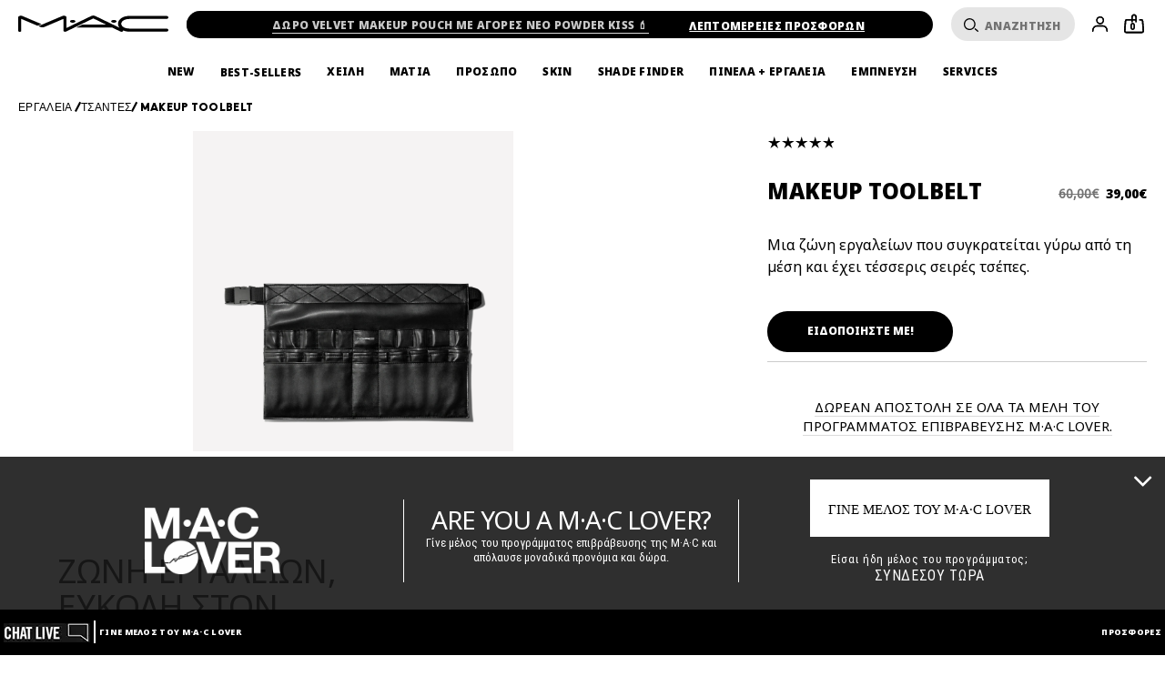

--- FILE ---
content_type: text/css
request_url: https://www.maccosmetics.gr/sites/maccosmetics/files/css/css_nzu3Hv1h3EYohx9bbrut88SFJr6SlzivB7A2ak2sNN02.css
body_size: 1299
content:
@keyframes spin{from{transform:rotate(0)}to{transform:rotate(360deg)}}@keyframes shimmer{0%{background-position:bottom right}100%{background-position:top left}}@keyframes shimmer-rtl{0%{background-position:bottom left}100%{background-position:top right}}@keyframes fade-in{0%{opacity:0}100%{opacity:1}}.responsive-font-220px{font-family:noto_regular,Helvetica,Arial,sans-serif}@media (min-width:769px){.responsive-font-220px{font-size:15.277vw}}@media (min-width:1441px){.responsive-font-220px{font-size:220px}}.responsive-font-220px .mantle-custom-text{font-size:inherit}.responsive-font-200px{font-family:noto_regular,Helvetica,Arial,sans-serif}@media (min-width:769px){.responsive-font-200px{font-size:13.888vw}}@media (min-width:1441px){.responsive-font-200px{font-size:200px}}.responsive-font-200px .mantle-custom-text{font-size:inherit}.responsive-font-175px{font-family:noto_regular,Helvetica,Arial,sans-serif}@media (min-width:769px){.responsive-font-175px{font-size:12.1527vw}}@media (min-width:1441px){.responsive-font-175px{font-size:175px}}.responsive-font-175px .mantle-custom-text{font-size:inherit}.responsive-font-140px{font-family:noto_regular,Helvetica,Arial,sans-serif}@media (min-width:769px){.responsive-font-140px{font-size:9.7222vw}}@media (min-width:1441px){.responsive-font-140px{font-size:140px}}.responsive-font-140px .mantle-custom-text{font-size:inherit}.responsive-font-132px{font-family:noto_regular,Helvetica,Arial,sans-serif}@media (min-width:769px){.responsive-font-132px{font-size:9.1666vw}}@media (min-width:1441px){.responsive-font-132px{font-size:132px}}.responsive-font-132px .mantle-custom-text{font-size:inherit}.responsive-font-120px{font-family:noto_regular,Helvetica,Arial,sans-serif}@media (min-width:769px){.responsive-font-120px{font-size:8.2vw}}@media (min-width:1441px){.responsive-font-120px{font-size:120px}}.responsive-font-120px .mantle-custom-text{font-size:inherit}.responsive-font-80px{font-family:noto_regular,Helvetica,Arial,sans-serif}@media (min-width:769px){.responsive-font-80px{font-size:5.551vw}}@media (min-width:1441px){.responsive-font-80px{font-size:80px}}.responsive-font-80px .mantle-custom-text{font-size:inherit}.responsive-font-60px{font-family:noto_regular,Helvetica,Arial,sans-serif}@media (min-width:769px){.responsive-font-60px{font-size:4.166vw}}@media (min-width:1441px){.responsive-font-60px{font-size:60px}}.responsive-font-60px .mantle-custom-text{font-size:inherit}.responsive-font-54px{font-family:noto_regular,Helvetica,Arial,sans-serif}@media (min-width:769px){.responsive-font-54px{font-size:3.75vw}}@media (min-width:1441px){.responsive-font-54px{font-size:54px}}.responsive-font-54px .mantle-custom-text{font-size:inherit}.responsive-font-50px{font-family:noto_regular,Helvetica,Arial,sans-serif}@media (min-width:769px){.responsive-font-50px{font-size:3.472vw}}@media (min-width:1441px){.responsive-font-50px{font-size:50px}}.responsive-font-50px .mantle-custom-text{font-size:inherit}.responsive-font-48px{font-family:noto_regular,Helvetica,Arial,sans-serif}@media (min-width:769px){.responsive-font-48px{font-size:3.33vw}}@media (min-width:1441px){.responsive-font-48px{font-size:48px}}.responsive-font-48px .mantle-custom-text{font-size:inherit}.responsive-font-24px{font-family:noto_regular,Helvetica,Arial,sans-serif}@media (min-width:769px){.responsive-font-24px{font-size:1.666vw}}@media (min-width:1441px){.responsive-font-24px{font-size:24px}}.responsive-font-24px .mantle-custom-text{font-size:inherit}strong{font-size:inherit;font-family:inherit}.adv-cal__offer-banner{font-family:noto-black,Helvetica,Arial,sans-serif;text-transform:uppercase;position:relative;z-index:20}.adv-cal__offer-banner .content-block__line{padding-bottom:8px;font-size:14px;line-height:1}.adv-cal__offer-banner .hero-block__wrapper{line-height:1}.adv-cal__offer-banner .hero-block__wrapper .content-over-media__text.breadcrumb,.adv-cal__offer-banner .hero-block__wrapper .hero-block__line--eyebrow.breadcrumb{font-family:noto-black,Helvetica,Arial,sans-serif;letter-spacing:0;margin:0;padding:0;font-size:14px;line-height:1}.adv-cal__offer-banner .hero-block__content-over-media{padding-top:50px}@media (min-width:769px){.adv-cal__offer-banner .hero-block__content-over-media{padding-top:60px}}.adv-cal__offer-banner h3{font-family:noto_regular,Helvetica,Arial,sans-serif;font-size:28px;line-height:1.2;padding-bottom:0;margin:0}@media (min-width:769px){.adv-cal__offer-banner h3{font-size:36px;line-height:1}}.adv-cal__offer-banner p{font-family:noto_regular,Helvetica,Arial,sans-serif;font-size:16px;line-height:1.4;padding-bottom:8px;margin:0}@media (min-width:769px){.adv-cal__offer-banner p{font-size:24px;line-height:1.2}}.adv-cal__tiles-block{font-family:noto-black,Helvetica,Arial,sans-serif;z-index:19;margin-top:-16%}@media (min-width:769px){.adv-cal__tiles-block{margin-top:-5%}}.adv-cal__tiles-block .tile-heading{text-align:center;margin:0;padding:0}.adv-cal__tiles-block .tile-number{color:white;font-family:noto_regular,Helvetica,Arial,sans-serif;font-size:80px;line-height:1.25;top:50%;transform:translateY(-50%);position:absolute;font-weight:400;width:50%;display:block;left:25%}@media (min-width:769px){.adv-cal__tiles-block .tile-number{font-size:120px;line-height:1.45}}.adv-cal__holiday-banner{font-family:noto_regular,Helvetica,Arial,sans-serif}.adv-cal__holiday-banner .content-block__line{padding-bottom:0}.adv-cal__holiday-banner h3{margin:0;text-transform:uppercase;font-family:noto_regular,Helvetica,Arial,sans-serif;font-size:28px;line-height:1.24;padding:30px 25px 8px}@media (min-width:769px){.adv-cal__holiday-banner h3{font-size:36px;line-height:1;padding:30px 0 8px}}.adv-cal__holiday-banner p{font-size:16px;line-height:1.4;padding:0 25px 8px;margin:0}@media (min-width:769px){.adv-cal__holiday-banner p{padding:0 0 8px}}.adv-cal__holiday-banner .button{padding:0 30px;border-radius:25px;line-height:3;margin-top:8px;font-family:noto-black,Helvetica,Arial,sans-serif}.offer-details{font-family:noto_regular,Helvetica,Arial,sans-serif;background:url(/media/export/cms/adv_cal/adv_cal_popup_bg_mob.png) no-repeat 100%}@media (min-width:769px){.offer-details{background-image:url(/media/export/cms/adv_cal/adv_cal_popup_bg_pc.png)}}.offer-details__img{padding:10% 10% 0}@media (min-width:769px){.offer-details__img{width:36%;height:100%;padding:3%}}.offer-details__img img{width:100%}.offer-details__content{width:100%;text-align:center;margin-top:6%;color:white;text-transform:uppercase;padding:0 10%}@media (min-width:769px){.offer-details__content{padding:0 40px;margin-top:30px;width:64%}}.offer-details__content .offer-eyebrow-text{font-size:13px;line-height:1.3;margin-bottom:0}.offer-details__content .offer-title{font-family:noto-black,Helvetica,Arial,sans-serif;font-size:28px;line-height:1.07143;padding-bottom:8px;margin:0}@media (min-width:769px){.offer-details__content .offer-title{font-size:30px;line-height:1}}.offer-details__content .offer-subtitle{font-family:noto-black,Helvetica,Arial,sans-serif;font-size:18px;line-height:1.22222;padding-bottom:8px;margin:0}@media (min-width:769px){.offer-details__content .offer-subtitle{font-size:24px;line-height:1}}.offer-details__content .offer-description{font-size:16px;line-height:1.4;margin-bottom:10px;text-transform:none}@media (min-width:769px){.offer-details__content .offer-description{font-size:16px;line-height:1}}.offer-details__controls{text-align:center;width:100%}@media (min-width:769px){.offer-details__controls{width:64%}}.offer-details__controls .btn-wrapper{display:inline-block}.offer-details__controls .button{padding:0 30px;border-radius:25px;line-height:3;color:white;margin:0;font-family:noto-black,Helvetica,Arial,sans-serif}.adv_cal_cap .adv-cal-cap-title{font-family:noto_regular,Helvetica,Arial,sans-serif;text-align:center;color:white;text-transform:uppercase;font-size:36px;line-height:1;padding:0 25px 8px}@media (min-width:769px){.adv_cal_cap .adv-cal-cap-title{font-size:60px;line-height:1;padding-bottom:16px}}.adv_cal_cap .adv-cal-cap-title p{font-family:noto_regular,Helvetica,Arial,sans-serif;margin-bottom:15px}.adv_cal_cap .adv-cal-cap-anchor-active,.adv_cal_cap .adv-cal-cap-subtitle{text-align:center;color:white;font-family:noto_regular,Helvetica,Arial,sans-serif;font-size:16px;line-height:1.4;padding:0 25px 8px}@media (min-width:769px){.adv_cal_cap .adv-cal-cap-anchor-active,.adv_cal_cap .adv-cal-cap-subtitle{font-size:24px;line-height:1.24;padding:0 100px 50px}}.adv_cal_cap .adv-cal-cap-anchor-active a,.adv_cal_cap .adv-cal-cap-subtitle a{color:white;font-family:noto-black,Helvetica,Arial,sans-serif;font-size:14px;line-height:1.4}.adv_cal_cap .adv-cal-cap-container .adv-cal-cap-wrapper{padding:20% 0}@media (min-width:769px){.adv_cal_cap .adv-cal-cap-container .adv-cal-cap-wrapper{padding:10% 0}}.adv_cal_cap .adv-cal-cap-container .adv-cal-cap-wrapper .cards .card.tile.active{border:none}.adv_cal_cap .adv-cal-cap-container .adv-cal-cap-wrapper .cards .card.tile.active:hover{opacity:.8}.adv-cal__tiles-block .adv_cal_cap .adv-cal-cap-container .adv-cal-cap-popup .offer-details__img{float:right}


--- FILE ---
content_type: text/css
request_url: https://www.maccosmetics.gr/sites/maccosmetics/files/css/css_DMsXbSk0XczkCZdgNztmueGobPKrSS7feiEFs3fjp2o2.css
body_size: 29045
content:
@keyframes spin{from{transform:rotate(0)}to{transform:rotate(360deg)}}@keyframes shimmer{0%{background-position:bottom right}100%{background-position:top left}}@keyframes shimmer-rtl{0%{background-position:bottom left}100%{background-position:top right}}@keyframes fade-in{0%{opacity:0}100%{opacity:1}}.responsive-font-220px{font-family:noto_regular,Helvetica,Arial,sans-serif}@media (min-width:769px){.responsive-font-220px{font-size:15.277vw}}@media (min-width:1441px){.responsive-font-220px{font-size:220px}}.responsive-font-220px .mantle-custom-text{font-size:inherit}.responsive-font-200px{font-family:noto_regular,Helvetica,Arial,sans-serif}@media (min-width:769px){.responsive-font-200px{font-size:13.888vw}}@media (min-width:1441px){.responsive-font-200px{font-size:200px}}.responsive-font-200px .mantle-custom-text{font-size:inherit}.responsive-font-175px{font-family:noto_regular,Helvetica,Arial,sans-serif}@media (min-width:769px){.responsive-font-175px{font-size:12.1527vw}}@media (min-width:1441px){.responsive-font-175px{font-size:175px}}.responsive-font-175px .mantle-custom-text{font-size:inherit}.responsive-font-140px{font-family:noto_regular,Helvetica,Arial,sans-serif}@media (min-width:769px){.responsive-font-140px{font-size:9.7222vw}}@media (min-width:1441px){.responsive-font-140px{font-size:140px}}.responsive-font-140px .mantle-custom-text{font-size:inherit}.responsive-font-132px{font-family:noto_regular,Helvetica,Arial,sans-serif}@media (min-width:769px){.responsive-font-132px{font-size:9.1666vw}}@media (min-width:1441px){.responsive-font-132px{font-size:132px}}.responsive-font-132px .mantle-custom-text{font-size:inherit}.responsive-font-120px{font-family:noto_regular,Helvetica,Arial,sans-serif}@media (min-width:769px){.responsive-font-120px{font-size:8.2vw}}@media (min-width:1441px){.responsive-font-120px{font-size:120px}}.responsive-font-120px .mantle-custom-text{font-size:inherit}.responsive-font-80px{font-family:noto_regular,Helvetica,Arial,sans-serif}@media (min-width:769px){.responsive-font-80px{font-size:5.551vw}}@media (min-width:1441px){.responsive-font-80px{font-size:80px}}.responsive-font-80px .mantle-custom-text{font-size:inherit}.responsive-font-60px{font-family:noto_regular,Helvetica,Arial,sans-serif}@media (min-width:769px){.responsive-font-60px{font-size:4.166vw}}@media (min-width:1441px){.responsive-font-60px{font-size:60px}}.responsive-font-60px .mantle-custom-text{font-size:inherit}.responsive-font-54px{font-family:noto_regular,Helvetica,Arial,sans-serif}@media (min-width:769px){.responsive-font-54px{font-size:3.75vw}}@media (min-width:1441px){.responsive-font-54px{font-size:54px}}.responsive-font-54px .mantle-custom-text{font-size:inherit}.responsive-font-50px{font-family:noto_regular,Helvetica,Arial,sans-serif}@media (min-width:769px){.responsive-font-50px{font-size:3.472vw}}@media (min-width:1441px){.responsive-font-50px{font-size:50px}}.responsive-font-50px .mantle-custom-text{font-size:inherit}.responsive-font-48px{font-family:noto_regular,Helvetica,Arial,sans-serif}@media (min-width:769px){.responsive-font-48px{font-size:3.33vw}}@media (min-width:1441px){.responsive-font-48px{font-size:48px}}.responsive-font-48px .mantle-custom-text{font-size:inherit}.responsive-font-24px{font-family:noto_regular,Helvetica,Arial,sans-serif}@media (min-width:769px){.responsive-font-24px{font-size:1.666vw}}@media (min-width:1441px){.responsive-font-24px{font-size:24px}}.responsive-font-24px .mantle-custom-text{font-size:inherit}strong{font-size:inherit;font-family:inherit}.cross-sell--wrapper{order:4;width:100%;padding-top:20px;border-top:1px solid #ccc}.cross-sell--addon-tab{font-family:noto-black,Helvetica,Arial,sans-serif;font-size:16px;font-style:normal;font-weight:700;letter-spacing:0;line-height:1.5;margin-block-end:20px}.cross-sell--addon-content{background:#f9f9f9;padding-block-end:16px}.cross-sell--addon-content .pdp-bundle-item--media{margin-inline:8px 16px}.cross-sell--addon-products[aria-hidden=true] .pdp-bundle-item~.pdp-bundle-item{display:none}.cross-sell--view-all{font-family:noto_regular,Helvetica,Arial,sans-serif;font-size:12px;font-style:normal;font-weight:400;letter-spacing:.30000001192092896px;line-height:1.16667;cursor:pointer;width:100%;text-align:center;margin-block-start:8px;position:relative}.cross-sell--view-all::after{content:'';position:absolute;width:20px;height:20px;z-index:1}.cross-sell--view-all .view-all--colapsed-label,.cross-sell--view-all .view-all--expended-label{display:none;text-decoration:underline;text-underline-offset:8px;text-decoration-color:#dbdbdb}.cross-sell--view-all .view-all--colapsed-label:hover,.cross-sell--view-all .view-all--expended-label:hover{text-decoration-color:black}.cross-sell--view-all[aria-expanded=false]::after{height:6px;width:6px;position:absolute;top:0;bottom:0;transition:transform .2s;margin:auto;border:2px solid rgba(255,255,255,0);border-radius:2px;border-color:rgba(255,255,255,0) black black rgba(255,255,255,0);-webkit-transform:rotate(45deg);transform:rotate(45deg);top:-5px;margin-inline-start:8px}.cross-sell--view-all[aria-expanded=false] .view-all--colapsed-label{display:inline-block}.cross-sell--view-all[aria-expanded=true]::after{height:6px;width:6px;position:absolute;top:0;bottom:0;transition:transform .2s;margin:auto;border:2px solid rgba(255,255,255,0);border-radius:2px;border-color:rgba(255,255,255,0) black black rgba(255,255,255,0);-webkit-transform:rotate(-135deg);transform:rotate(-135deg);top:5px;margin-inline-start:8px}.cross-sell--view-all[aria-expanded=true] .view-all--expended-label{display:inline-block}.product-full__installment-price-wrapper~.cross-sell--wrapper{margin-top:20px}
@keyframes spin{from{transform:rotate(0)}to{transform:rotate(360deg)}}@keyframes shimmer{0%{background-position:bottom right}100%{background-position:top left}}@keyframes shimmer-rtl{0%{background-position:bottom left}100%{background-position:top right}}@keyframes fade-in{0%{opacity:0}100%{opacity:1}}.responsive-font-220px{font-family:noto_regular,Helvetica,Arial,sans-serif}@media (min-width:769px){.responsive-font-220px{font-size:15.277vw}}@media (min-width:1441px){.responsive-font-220px{font-size:220px}}.responsive-font-220px .mantle-custom-text{font-size:inherit}.responsive-font-200px{font-family:noto_regular,Helvetica,Arial,sans-serif}@media (min-width:769px){.responsive-font-200px{font-size:13.888vw}}@media (min-width:1441px){.responsive-font-200px{font-size:200px}}.responsive-font-200px .mantle-custom-text{font-size:inherit}.responsive-font-175px{font-family:noto_regular,Helvetica,Arial,sans-serif}@media (min-width:769px){.responsive-font-175px{font-size:12.1527vw}}@media (min-width:1441px){.responsive-font-175px{font-size:175px}}.responsive-font-175px .mantle-custom-text{font-size:inherit}.responsive-font-140px{font-family:noto_regular,Helvetica,Arial,sans-serif}@media (min-width:769px){.responsive-font-140px{font-size:9.7222vw}}@media (min-width:1441px){.responsive-font-140px{font-size:140px}}.responsive-font-140px .mantle-custom-text{font-size:inherit}.responsive-font-132px{font-family:noto_regular,Helvetica,Arial,sans-serif}@media (min-width:769px){.responsive-font-132px{font-size:9.1666vw}}@media (min-width:1441px){.responsive-font-132px{font-size:132px}}.responsive-font-132px .mantle-custom-text{font-size:inherit}.responsive-font-120px{font-family:noto_regular,Helvetica,Arial,sans-serif}@media (min-width:769px){.responsive-font-120px{font-size:8.2vw}}@media (min-width:1441px){.responsive-font-120px{font-size:120px}}.responsive-font-120px .mantle-custom-text{font-size:inherit}.responsive-font-80px{font-family:noto_regular,Helvetica,Arial,sans-serif}@media (min-width:769px){.responsive-font-80px{font-size:5.551vw}}@media (min-width:1441px){.responsive-font-80px{font-size:80px}}.responsive-font-80px .mantle-custom-text{font-size:inherit}.responsive-font-60px{font-family:noto_regular,Helvetica,Arial,sans-serif}@media (min-width:769px){.responsive-font-60px{font-size:4.166vw}}@media (min-width:1441px){.responsive-font-60px{font-size:60px}}.responsive-font-60px .mantle-custom-text{font-size:inherit}.responsive-font-54px{font-family:noto_regular,Helvetica,Arial,sans-serif}@media (min-width:769px){.responsive-font-54px{font-size:3.75vw}}@media (min-width:1441px){.responsive-font-54px{font-size:54px}}.responsive-font-54px .mantle-custom-text{font-size:inherit}.responsive-font-50px{font-family:noto_regular,Helvetica,Arial,sans-serif}@media (min-width:769px){.responsive-font-50px{font-size:3.472vw}}@media (min-width:1441px){.responsive-font-50px{font-size:50px}}.responsive-font-50px .mantle-custom-text{font-size:inherit}.responsive-font-48px{font-family:noto_regular,Helvetica,Arial,sans-serif}@media (min-width:769px){.responsive-font-48px{font-size:3.33vw}}@media (min-width:1441px){.responsive-font-48px{font-size:48px}}.responsive-font-48px .mantle-custom-text{font-size:inherit}.responsive-font-24px{font-family:noto_regular,Helvetica,Arial,sans-serif}@media (min-width:769px){.responsive-font-24px{font-size:1.666vw}}@media (min-width:1441px){.responsive-font-24px{font-size:24px}}.responsive-font-24px .mantle-custom-text{font-size:inherit}strong{font-size:inherit;font-family:inherit}[data-text-casing=uppercase]{text-transform:uppercase}[data-text-casing=lowercase]{text-transform:lowercase}.promo-banner__wrapper{order:4;position:relative;width:100%}.promo-banner__wrapper .promo-banner__icon{padding-inline-start:2em}.promo-banner__wrapper .promo-banner__inner{padding:20px 16px 0 46px;min-height:78px;order:4;width:100%;margin-bottom:10px;border-top:1px solid #ccc;border-bottom:1px solid #ccc}.promo-banner__wrapper .promo-banner__inner .promo-banner__skeleton{animation:shimmer 1.5s 60 ease-in-out;backface-visibility:hidden;background:#f0f0f0 linear-gradient(-45deg,#f0f0f0 0,#f0f0f0 40%,#f5f3f3 50%,#f0f0f0 60%,#f0f0f0 100%);background-size:250% 250%;perspective:1000px;transform:rotateZ(360deg);will-change:transform;min-height:48px;margin-bottom:20px}[dir=rtl] .promo-banner__wrapper .promo-banner__inner .promo-banner__skeleton{animation:shimmer-rtl 1.5s 60 ease-in-out;backface-visibility:hidden;background:#f5f3f3 linear-gradient(45deg,#f0f0f0 0,#f0f0f0 40%,#f5f3f3 50%,#f0f0f0 60%,#f0f0f0 100%);background-size:250% 250%;perspective:1000px;transform:rotateZ(360deg);will-change:transform}.promo-banner__wrapper .promo-banner__inner .elc-spinner-container{background:0 0}.promo-banner__wrapper .promo-banner__inner .elc-spinner-icon-container{background:0 0}.promo-banner__wrapper .promo-banner__inner .mantle-custom-text.style--bare{font-family:noto_regular,Helvetica,Arial,sans-serif;font-size:16px;font-style:normal;font-weight:400;letter-spacing:0;line-height:1.5}.promo-banner__wrapper .promo-banner__inner .elc-basic-tout__link-content{margin-left:10px}.promo-banner__wrapper .promo-banner__icon{order:4;height:30px;display:inline-block;margin-top:23px;position:absolute;top:2px;left:0;fill:transparent}.promo-banner__wrapper .promo-banner__icon.icon{width:90px;height:90px}.promo-banner__wrapper.hide-default-promo-icon{margin-block-start:15px}.promo-banner__wrapper.hide-default-promo-icon .promo-banner__icon{display:none}.promo-banner__wrapper.hide-default-promo-icon .promo-banner__inner{padding:20px 0 0;border-bottom:0}.promo-banner__wrapper.hide-default-promo-icon .promo-banner__inner .elc-basic-tout__link-content{margin-left:0}.promo-banner__wrapper.hide-default-promo-icon .third-party-tout__wrapper{display:flex}.promo-banner__wrapper:not(.promo_banner_media_background) .elc-service-view-renderer .third-party-tout__wrapper .third-party-tout__media-wrapper{width:30px}.promo-banner__wrapper:not(.promo_banner_media_background) .elc-service-view-renderer .third-party-tout__wrapper .third-party-tout__media-wrapper .elc-img{width:20px;height:20px}.cr21-refresh .promo-banner__icon{padding-inline-start:0}.cr21-refresh .promo-banner__inner{padding:20px 16px 0 26px}.cr21-refresh .spp-breadcrumbs.responsive-container{margin:0 auto;padding:8px 20px 12px;height:auto}@media (min-width:769px){.cr21-refresh .spp-breadcrumbs.responsive-container{padding:0 20px}}.cr21-refresh .product-full--single-shade .product-full__details-container .product-full__shades-grid .product-full__shade .product-full__shade-name{font-family:noto-black,Helvetica,Arial,sans-serif;font-size:12px;font-style:normal;font-weight:700;letter-spacing:.30000001192092896px;line-height:1.16667;display:block;position:absolute;left:35px;top:2px;white-space:nowrap}.cr21-refresh .product-full__details-container{width:auto;min-width:300px;padding:0 19px}@media (min-width:769px){.cr21-refresh .product-full__details-container{width:33.6%;padding:0}}@media (min-width:768px) and (max-width:1024px) and (orientation:portrait){.cr21-refresh .product-full__details-container{padding:0}}@media (min-width:1281px){.cr21-refresh .product-full__details-container{width:29%}}@media (min-width:769px){.cr21-refresh .product-full__images{margin:0 1% 0 0}}@media (min-width:1281px){.cr21-refresh .product-full__images{margin:0 6% 0 0}}.cr21-refresh .product-full__images .product-full__badge{font-family:noto-black,Helvetica,Arial,sans-serif;border:1px solid #ccc;padding:1px 9px 0;border-radius:10px;font-size:12px;display:inline-block;position:absolute;z-index:1;right:20px;top:20px;color:black;line-height:14px;background:white}@media (min-width:769px){.cr21-refresh .product-full__images .product-full__badge{line-height:15px}}.cr21-refresh .product-full__images .product-full__badge:empty{display:none}@media (min-width:769px) and (orientation:landscape){.cr21-refresh .product-full__sku-details{position:static}}.cr21-refresh .product-full__sku-extras-wishlist{display:flex;order:0}.cr21-refresh .product-full__wishlist-label span{display:none}.cr21-refresh .product-full__wishlist-label svg{width:17px;height:17px;display:flex;margin-left:auto;margin-top:19px}.cr21-refresh .product-full__wishlist-label svg.heart-icon--filled{width:20px;height:20px}.cr21-refresh .product-full .product-full__rating{padding-bottom:18px}.cr21-refresh .product-full .product-full__rating .product-review-snippet__stars{height:15px;line-height:15px}.cr21-refresh .product-full .product-full__rating .product-review-snippet__stars .product__rating-stars{width:75px;height:15px}.cr21-refresh .product-full .product-full__rating .product-review-snippet__stars .product__rating-percentage{height:15px}.cr21-refresh .product-full .product-full__rating .product-review-snippet__stars .product__rating-stars-rating{width:75px}.cr21-refresh .product-full .product-full__rating .product-review-snippet .product__rating-total{font-family:noto-black,Helvetica,Arial,sans-serif;line-height:15px;margin-top:2px;padding-left:5px}.cr21-refresh .product-full .product-full__rating .product-review-snippet .product__rating-total .product__rating-count{display:none}@media (min-width:769px){.cr21-refresh .product-full .product-full__rating{order:1;margin:20px 0}}.cr21-refresh .product-full__media{padding-bottom:27px}@media (min-width:769px){.cr21-refresh .product-full__media{width:60%;float:left;height:auto}}@media (min-width:1281px){.cr21-refresh .product-full__media{width:70%}}.cr21-refresh .product-full__name{font-family:noto-black,Helvetica,Arial,sans-serif;font-size:20px;font-weight:700;line-height:1.2;letter-spacing:0;font-family:noto-black,Helvetica,Arial,sans-serif}@media (min-width:769px){.cr21-refresh .product-full__name{font-size:24px;line-height:1.25}}.cr21-refresh .product-full__offer{font-family:noto_regular,Helvetica,Arial,sans-serif}.cr21-refresh .product-full__offer .spp-shipping-head{font-family:noto-black,Helvetica,Arial,sans-serif}.cr21-refresh .product-full__short-desc{font-family:noto_regular,Helvetica,Arial,sans-serif;font-size:16px;font-style:normal;font-weight:400;letter-spacing:0;line-height:1.5;display:block;padding:0;order:10;width:100%;text-transform:none}@media (min-width:769px) and (orientation:landscape){.cr21-refresh .product-full__short-desc{order:5}}.cr21-refresh .product-full__pdp-bundle-container{order:5}.cr21-refresh .product-full__price{font-family:noto-black,Helvetica,Arial,sans-serif;font-size:16px;font-style:normal;font-weight:700;letter-spacing:0;line-height:1.5}@media (min-width:769px) and (orientation:landscape){.cr21-refresh .product-full__shade-info-name{width:auto!important}}.cr21-refresh .product-full__shade-info-description{font-size:16px;order:4;padding:20px 0;border-bottom:1px solid #ccc;font-family:noto_regular,Helvetica,Arial,sans-serif;margin-bottom:25px;width:100%}@media (min-width:769px){.cr21-refresh .product-full__shade-info-description{padding:23px 0;margin-bottom:30px}}.cr21-refresh .product-full__add-to-bag .product-add-to-bag{font-family:noto-black,Helvetica,Arial,sans-serif;font-size:12px;font-style:normal;font-weight:700;letter-spacing:.30000001192092896px;line-height:1.16667;border-radius:100px;display:inline-block;height:45px;line-height:45px;padding:0 20px;border-width:1px;border-style:solid;text-decoration:none}.cr21-refresh .product-full__add-to-bag .product-add-to-bag:not(.mantle-cta--custom-textcolor){color:#f9f9f9}.cr21-refresh .product-full__add-to-bag .product-add-to-bag:not(.mantle-cta--custom-textcolor):active,.cr21-refresh .product-full__add-to-bag .product-add-to-bag:not(.mantle-cta--custom-textcolor):hover,.cr21-refresh .product-full__add-to-bag .product-add-to-bag:not(.mantle-cta--custom-textcolor):visited{color:#f9f9f9}.cr21-refresh .product-full__add-to-bag .product-add-to-bag:not(.mantle-cta--custom-bordercolor){border:1px solid #000}.cr21-refresh .product-full__add-to-bag .product-add-to-bag:not(.mantle-cta--custom-bordercolor):active,.cr21-refresh .product-full__add-to-bag .product-add-to-bag:not(.mantle-cta--custom-bordercolor):hover,.cr21-refresh .product-full__add-to-bag .product-add-to-bag:not(.mantle-cta--custom-bordercolor):visited{border-bottom-color:#000}.cr21-refresh .product-full__add-to-bag .product-add-to-bag:not(.mantle-cta--custom-bgcolor){background-color:#000}.cr21-refresh .product-full .elc-vto-foundation-qr-code-overlay__close{background:0 0;position:absolute;top:0;right:0}.cr21-refresh .product-full__foundation-qrcode{aspect-ratio:1;background:black;display:none;margin-top:5px;overflow-y:auto;position:absolute;top:0;width:calc(50% - 12px);z-index:1;left:5px}@media (min-width:769px){.cr21-refresh .product-full__foundation-qrcode{display:block}}.cr21-refresh .product-full__foundation-qrcode .elc-service-view-renderer{position:relative}.cr21-refresh .product-full .elc-remove-icon{background:white}.cr21-refresh .product-full .elc-vto-foundation-qr-code-overlay__container{align-content:center;align-items:center;aspect-ratio:1;display:flex;flex-direction:column;justify-content:center}.cr21-refresh .product-full .elc-vto-foundation-qr-code-overlay__disclaimer a,.cr21-refresh .product-full .elc-vto-foundation-qr-code-overlay__disclaimer a:active,.cr21-refresh .product-full .elc-vto-foundation-qr-code-overlay__disclaimer a:visited{color:white}.cr21-refresh .product-full .elc-vto-foundation-qr-code-overlay__qrcode-detail,.cr21-refresh .product-full .elc-vto-foundation-qr-code-overlay__subtitle,.cr21-refresh .product-full .elc-vto-foundation-qr-code-overlay__title{color:white;font-family:noto_regular,Helvetica,Arial,sans-serif;margin:0 20px}.cr21-refresh .product-full .elc-vto-foundation-qr-code-overlay__qrcode-detail .elc-body--1,.cr21-refresh .product-full .elc-vto-foundation-qr-code-overlay__qrcode-detail .elc-heading--3,.cr21-refresh .product-full .elc-vto-foundation-qr-code-overlay__subtitle .elc-body--1,.cr21-refresh .product-full .elc-vto-foundation-qr-code-overlay__subtitle .elc-heading--3,.cr21-refresh .product-full .elc-vto-foundation-qr-code-overlay__title .elc-body--1,.cr21-refresh .product-full .elc-vto-foundation-qr-code-overlay__title .elc-heading--3{font-size:24px;line-height:1.25;padding-inline-end:5px}.cr21-refresh .product-full .elc-vto-foundation-qr-code-overlay__qrcode{align-self:center;margin:20px 0;width:200px}.cr21-refresh .product-full .elc-qr-generator{border:5px solid white}.cr21-refresh .product-full__inventory-status{font-family:noto_regular,Helvetica,Arial,sans-serif;font-size:12px;font-style:normal;font-weight:400;letter-spacing:.30000001192092896px;line-height:1.16667}.cr21-refresh .product-full__inventory-status__temp-oos-text .notify-status{font-family:noto_regular,Helvetica,Arial,sans-serif;font-size:12px;font-style:normal;font-weight:400;letter-spacing:.30000001192092896px;line-height:1.16667}@media (min-width:769px) and (orientation:landscape){.cr21-refresh .product-full__shades{min-width:unset;padding-top:10px}}.cr21-refresh .product-full__shades .slick-next,.cr21-refresh .product-full__shades .slick-prev{z-index:1}.cr21-refresh .product-full__shades-grid-item .product-full__shade-swatch{border-radius:22px}.cr21-refresh .product-full__shades-grid-item.active .product-full__shade-swatch{box-shadow:none;position:relative}.cr21-refresh .product-full__shades-grid-item.active .product-full__shade-swatch::after{content:'';position:absolute;width:8px;height:8px;border-radius:8px;background-color:white;left:11px;top:11px}@media (min-width:769px){.cr21-refresh .product-full__shades-grid-item.active .product-full__shade-swatch::after{left:7px;top:7px;width:8px;height:8px}}.cr21-refresh .product-full__shades-filter-button{font-family:noto-black,Helvetica,Arial,sans-serif;font-size:12px;font-style:normal;font-weight:700;letter-spacing:.30000001192092896px;line-height:1.16667}.cr21-refresh .product-full--enhanced.product-full .product-full__inventory-status{order:3}.cr21-refresh .product-full--enhanced.product-full.product-full--bundle-wrapper .product-full__inventory-status{order:2}.cr21-refresh .product-full--enhanced.product-full[data-sku-inv-status="7"] .product-full__inventory-status{order:1}.cr21-refresh .product-full--enhanced.product-full .product-full__title{margin:0}.cr21-refresh .product-full--enhanced.product-full .product-full__omni-wrapper{width:auto;background:#f5f3f3;padding:0;margin:5px 19px 0;overflow:hidden}@media (min-width:769px){.cr21-refresh .product-full--enhanced.product-full .product-full__omni-wrapper{width:33.6%;margin:5px 0 0;float:right;clear:right}}@media (min-width:768px) and (max-width:1024px) and (orientation:portrait){.cr21-refresh .product-full--enhanced.product-full .product-full__omni-wrapper{margin:0;overflow:hidden}}@media (min-width:1281px){.cr21-refresh .product-full--enhanced.product-full .product-full__omni-wrapper{width:29%}}.cr21-refresh .product-full--enhanced.product-full .product-full__omni-wrapper .product-details__bopis-spp-container{width:auto;float:none;height:auto!important}.cr21-refresh .product-full--enhanced.product-full .product-full__omni-wrapper .bopis-spp-container{flex-direction:column;margin:18px 15px}.cr21-refresh .product-full--enhanced.product-full .product-full__omni-wrapper .product-full__offer{width:auto;padding:0}.cr21-refresh .product-full--enhanced.product-full .product-full__omni-wrapper .invis-start__msg--available,.cr21-refresh .product-full--enhanced.product-full .product-full__omni-wrapper .postmates-content{text-align:left;display:block;padding-left:50px}.cr21-refresh .product-full--enhanced.product-full .product-full__omni-wrapper .bopis-spp-block--has-bopis .spp-shipping-head{text-align:left;padding:10px 50px 0}.cr21-refresh .product-full--enhanced.product-full .product-full__omni-wrapper .bopis-more-info{margin-top:0;width:13px;height:13px;line-height:15px;text-indent:-9999px;background-size:7px 7px;background-repeat:no-repeat;background-position:center center;background-image:url(/sites/maccosmetics/themes/mac_base/svg-icons/src/icon--info.svg);filter:invert(1);background-color:#727272}.cr21-refresh .product-full--enhanced.product-full .product-full__omni-wrapper .bopis-shipping-icon,.cr21-refresh .product-full--enhanced.product-full .product-full__omni-wrapper .bopis-spp-separator{display:none}.cr21-refresh .product-full--enhanced.product-full .product-full__omni-wrapper .bopis-spp-delivery-text{padding:20px 60px;background-color:white;margin:9px 15px -10px;border-radius:12px;font-family:noto_regular,Helvetica,Arial,sans-serif;color:#727272;font-size:14px;text-align:left}.cr21-refresh .product-full--enhanced.product-full .product-full__omni-wrapper .spp-inline-bopis{background-image:url(/sites/maccosmetics/themes/mac_base/svg-icons/src/icon--marker.svg);background-size:20px;background-repeat:no-repeat;background-position:20px 65%;background-color:white;border-radius:12px;margin-bottom:-10px;width:100%}.cr21-refresh .product-full--enhanced.product-full .product-full__omni-wrapper .spp-inline-bopis .spp-shipping-head{display:block;font-family:noto-black,Helvetica,Arial,sans-serif}.cr21-refresh .product-full--enhanced.product-full .product-full__omni-wrapper .spp-inline-bopis .invis-start__panel{padding:0}.cr21-refresh .product-full--enhanced.product-full .product-full__omni-wrapper .spp-inline-bopis .spp-shipping-head{font-family:noto-black,Helvetica,Arial,sans-serif}.cr21-refresh .product-full--enhanced.product-full .product-full__omni-wrapper .spp-inline-bopis .spp-shipping-head b{font-family:noto-black,Helvetica,Arial,sans-serif!important;font-size:12px}.cr21-refresh .product-full--enhanced.product-full .product-full__omni-wrapper .product-offer{background-color:white;border-radius:12px}.cr21-refresh .product-full--enhanced.product-full .product-full__omni-wrapper .product-offer__shipping{display:flex;flex-wrap:wrap;padding-top:20px}.cr21-refresh .product-full--enhanced.product-full .product-full__omni-wrapper .product-offer__shipping img{position:absolute;width:30px;top:0;margin-left:15px;height:100%}.cr21-refresh .product-full--enhanced.product-full .product-full__omni-wrapper .product-offer__shipping .spp-shipping-head{padding-left:60px;font-family:noto-black,Helvetica,Arial,sans-serif;width:80%;text-align:left}.cr21-refresh .product-full--enhanced.product-full .product-full__omni-wrapper .spp-shipping-head{display:inline-block;font-size:12px!important;margin:0 0 10px;letter-spacing:.3px;padding:0}.cr21-refresh .product-full--enhanced.product-full .product-full__omni-wrapper .shipping-modal-link{width:85%;text-align:left;padding-left:60px;color:#727272;border:0}.cr21-refresh .product-full--enhanced.product-full .product-full__omni-wrapper .shipping-modal-link::after{content:'';background:url(/sites/maccosmetics/themes/mac_base/svg-icons/src/icon--arrow-right.svg) no-repeat;background-size:15px;background-position:center;position:absolute;width:25px;height:25px;font-size:22px;color:black;right:15px;top:50%;transform:translateY(-50%)}.cr21-refresh .product-full--enhanced.product-full .product-full__omni-wrapper .spp-shipping-text{font-size:14px;font-family:noto_regular,Helvetica,Arial,sans-serif;line-height:18px;color:#727272;border-color:#727272}.cr21-refresh .product-full--enhanced.product-full .product-full__omni-wrapper .smart-gift-seperator{display:none}.cr21-refresh .product-full--enhanced.product-full .product-full__omni-wrapper .product-smart-gift__cta-container{border:0;padding:0;margin:0 0 8px}.cr21-refresh .product-full--enhanced.product-full .product-full__omni-wrapper .product-smart-gift__container{width:auto;float:none;height:auto!important;background:url(/sites/maccosmetics/themes/mac_base/svg-icons/src/icon--gift.svg) no-repeat 20px 50%;margin:18px 15px;background-size:20px;background-position:12px center;border-radius:12px;position:relative;padding:20px 10px;background-color:white}@media (min-width:641px){.cr21-refresh .product-full--enhanced.product-full .product-full__omni-wrapper .product-smart-gift__container{background-position:20px center}}.cr21-refresh .product-full--enhanced.product-full .product-full__omni-wrapper .product-smart-gift__heading{text-align:left;padding:0 0 0 50px;background:0 0;font-size:12px;letter-spacing:.3px;margin:0 0 8px}.cr21-refresh .product-full--enhanced.product-full .product-full__omni-wrapper .product-smart-gift__desc{text-align:left;padding-left:32px;margin:0;color:#727272;font-size:14px;line-height:18px;font-family:noto_regular,Helvetica,Arial,sans-serif}@media (min-width:641px){.cr21-refresh .product-full--enhanced.product-full .product-full__omni-wrapper .product-smart-gift__desc{padding-left:50px}}.cr21-refresh .product-full--enhanced.product-full .product-full__omni-wrapper .product-smart-gift__cta{text-align:left;padding-left:32px;width:100%;border:0;font-family:noto-black,Helvetica,Arial,sans-serif;margin-top:5px;font-size:12px;background:0 0;color:black}@media (min-width:641px){.cr21-refresh .product-full--enhanced.product-full .product-full__omni-wrapper .product-smart-gift__cta{padding-left:50px}}.cr21-refresh .product-full--enhanced.product-full .product-full__omni-wrapper .product-smart-gift__cta::after{content:'';background:url(/sites/maccosmetics/themes/mac_base/svg-icons/src/icon--arrow-right.svg) no-repeat;background-size:15px;background-position:center;position:absolute;width:25px;height:25px;font-size:22px;color:black;right:15px;top:50%;transform:translateY(-50%)}.cr21-refresh .product-full--enhanced.product-full .product-full__omni-wrapper .product-smart-gift__tooltip .info--icon::before{margin:3px 0 0 3px;content:'\0069';width:13px;height:13px;border-radius:50%;background:#727272;text-align:center;color:white;line-height:1.6;margin:3px 0 0 3px;font-style:normal;border:0;transform:translateX(8px);font-family:noto-black,Helvetica,Arial,sans-serif;font-size:10px;text-indent:-9999px;background-size:7px 7px;background-repeat:no-repeat;background-position:center center;background-image:url(/sites/maccosmetics/themes/mac_base/svg-icons/src/icon--info.svg);filter:invert(1);background-color:#727272;content:''}@media (min-width:769px){.cr21-refresh .product-full--enhanced.product-full .product-full__omni-wrapper .product-smart-gift__tooltip .info--icon::before{margin:0 0 0 3px}}.cr21-refresh .product-full--enhanced.product-full .product-full__omni-wrapper .product-full__find-in-store{width:auto;padding:0;border-radius:12px;padding-left:60px;margin:8px 0;background:url(/sites/maccosmetics/themes/mac_base/svg-icons/src/icon--house.svg) no-repeat;background-size:20px;background-position:22px center;background-color:white}.cr21-refresh .product-full--enhanced.product-full .product-full__omni-wrapper .product-full__find-in-store .invis-start__content{text-align:left;padding:0;margin:0}.cr21-refresh .product-full--enhanced.product-full .product-full__omni-wrapper .product-full__find-in-store .invis-start__content .invis-start__link--open-finder{font-family:noto-black,Helvetica,Arial,sans-serif;font-size:12px;letter-spacing:.3px}.cr21-refresh .product-full--enhanced.product-full .product-full__omni-wrapper .product-full__find-in-store .invis-start__content .invis-start__link--open-finder::after{content:'';background:url(/sites/maccosmetics/themes/mac_base/svg-icons/src/icon--arrow-right.svg) no-repeat;background-size:15px;background-position:center;position:absolute;width:25px;height:25px;font-size:22px;color:black;right:15px;top:50%;transform:translateY(-50%)}.cr21-refresh .product-full--enhanced.product-full .product-full__omni-wrapper .product-full__find-in-store .invis-start__panel{padding:20px 0}@media (min-width:768px) and (max-width:1024px) and (orientation:portrait){.cr21-refresh .product-full--enhanced.product-full .product-full__details-container{float:right}}.cr21-refresh .product-full--enhanced.product-full .product-full__details-container .product-full__shades-filter-controls{padding:0}.cr21-refresh .product-full--enhanced.product-full .product-full__details-container .product-full__shades-filter-controls div:first-of-type .product-full__shades-filter-button{margin-left:0}.cr21-refresh .product-full--enhanced.product-full .product-full__details-container .product-full__shades-filter-controls div:last-of-type .product-full__shades-filter-button{margin-right:0}@media (min-width:769px){.cr21-refresh .product-full--enhanced.product-full .product-full__details-container .product-full__shades-filter-controls div:last-of-type .product-full__shades-filter-button{margin-right:10px}}.cr21-refresh .product-full--enhanced.product-full .product-full__details-container .shade-select__wrapper.open .shade-select__label.product-full__shade-info::after{right:12px}.cr21-refresh .product-full--enhanced.product-full .product-full__details-container .product-full__notify-me{min-width:140px;width:auto;margin:0 auto 10px}@media (min-width:361px){.cr21-refresh .product-full--enhanced.product-full .product-full__details-container .product-full__notify-me{min-width:157px}}.cr21-refresh .product-full--enhanced.product-full .product-full__details-container .product-full__notify-me .notify-status{margin:0 5px 0 0;border-radius:50px;font-family:noto-black,Helvetica,Arial,sans-serif;font-size:12px;height:45px;line-height:45px;padding:0 3px}@media (min-width:769px){.cr21-refresh .product-full--enhanced.product-full .product-full__details-container .product-foundation-vto__btn~.product-full__notify-me{width:100%;flex:unset}}.cr21-refresh .product-full--enhanced.product-full .product-full__details-container .shade-select__wrapper{padding:0}.cr21-refresh .product-full--enhanced.product-full .product-full__details-container .product-full__addtobag-block{position:static;justify-content:space-evenly}.cr21-refresh .product-full--enhanced.product-full .product-full__details-container .product-full__addtobag-block .product-vto{position:absolute}@media (min-width:769px){.cr21-refresh .product-full--enhanced.product-full .product-full__details-container .product-full__addtobag-block .product-vto{left:20px}}@media (min-width:1023px){.cr21-refresh .product-full--enhanced.product-full .product-full__details-container .product-full__addtobag-block .product-vto{left:0}}.cr21-refresh .product-full--enhanced.product-full .product-full__details-container .product-full__addtobag-block .product-vto__youcam-module{max-width:unset;height:auto}@media (min-width:769px){.cr21-refresh .product-full--enhanced.product-full .product-full__details-container .product-full__addtobag-block .product-vto__youcam-module-container{z-index:994;background-color:black}}.cr21-refresh .product-full--enhanced.product-full .product-full__details-container .product-full__shades-next::before,.cr21-refresh .product-full--enhanced.product-full .product-full__details-container .product-full__shades-prev::before{top:-14px;background:url(/sites/maccosmetics/themes/mac_base/svg-icons/src/icon--chevron-up.svg);width:20px;height:20px;border:0}.cr21-refresh .product-full--enhanced.product-full .product-full__details-container .product-full__shades-next.disabled,.cr21-refresh .product-full--enhanced.product-full .product-full__details-container .product-full__shades-prev.disabled{display:none}@media (min-width:769px){.cr21-refresh .product-full--enhanced.product-full .product-full__details-container .product-full__shades-next,.cr21-refresh .product-full--enhanced.product-full .product-full__details-container .product-full__shades-prev{display:none}}.cr21-refresh .product-full--enhanced.product-full .product-full__details-container .product-full__shades-prev{left:-41px;right:auto}.cr21-refresh .product-full--enhanced.product-full .product-full__details-container .product-full__shades-prev::before{left:0;transform:rotate(-90deg)}.cr21-refresh .product-full--enhanced.product-full .product-full__details-container .product-full__shades-next{right:-40px;left:auto}.cr21-refresh .product-full--enhanced.product-full .product-full__details-container .product-full__shades-next::before{right:0;transform:rotate(90deg)}.cr21-refresh .product-full--enhanced.product-full .product-full__details-container .product-full__shades-grid-item .icon--close{width:11px;height:11px;fill:white;display:none;top:10px;position:absolute;left:10px}@media (min-width:769px){.cr21-refresh .product-full--enhanced.product-full .product-full__details-container .product-full__shades-grid-item .icon--close{left:7px;top:7px;height:8px;width:8px}}.cr21-refresh .product-full--enhanced.product-full .product-full__details-container .product-full__shades-grid-item.shade-inv-status--7 .product-full__shade:after{content:unset}.cr21-refresh .product-full--enhanced.product-full .product-full__details-container .product-full__shades-grid-item.shade-inv-status--7 .icon--close{display:block}.cr21-refresh .product-full--enhanced.product-full .product-full__details-container .product-full__shades-grid-item.shade-inv-status--7.active .icon--close{display:none}.cr21-refresh .product-full--enhanced.product-full .product-full__details-container .product-full__shades-filters{padding-left:0}.cr21-refresh .product-full--enhanced.product-full .product-full__details-container .product-full__shades-filters .icon--arrow--left,.cr21-refresh .product-full--enhanced.product-full .product-full__details-container .product-full__shades-filters .icon--arrow--right{padding:0;width:25px}.cr21-refresh .product-full--enhanced.product-full .product-full__details-container .product-full__shades-filters .icon--arrow--left::before,.cr21-refresh .product-full--enhanced.product-full .product-full__details-container .product-full__shades-filters .icon--arrow--right::before{border-width:1px;height:5px;width:5px;border-color:transparent #727272 #727272 transparent}.cr21-refresh .product-full--enhanced.product-full .product-full__details-container .product-full__shades-grid{max-width:260px;margin:0 auto 15px;height:40px}.cr21-refresh .product-full--enhanced.product-full .product-full__details-container .product-full__shades-grid_wrapper{width:260px;margin:0 auto}@media (min-width:641px){.cr21-refresh .product-full--enhanced.product-full .product-full__details-container .product-full__shades-grid_wrapper{width:100%}}@media (max-width:768px){.cr21-refresh .product-full--enhanced.product-full .product-full__details-container .product-full__shades-grid.products-shade-length-1~.icon--arrow--left,.cr21-refresh .product-full--enhanced.product-full .product-full__details-container .product-full__shades-grid.products-shade-length-1~.icon--arrow--right{display:none}.cr21-refresh .product-full--enhanced.product-full .product-full__details-container .product-full__shades-grid.products-shade-length-2~.icon--arrow--left,.cr21-refresh .product-full--enhanced.product-full .product-full__details-container .product-full__shades-grid.products-shade-length-2~.icon--arrow--right{display:none}.cr21-refresh .product-full--enhanced.product-full .product-full__details-container .product-full__shades-grid.products-shade-length-3~.icon--arrow--left,.cr21-refresh .product-full--enhanced.product-full .product-full__details-container .product-full__shades-grid.products-shade-length-3~.icon--arrow--right{display:none}.cr21-refresh .product-full--enhanced.product-full .product-full__details-container .product-full__shades-grid.products-shade-length-4~.icon--arrow--left,.cr21-refresh .product-full--enhanced.product-full .product-full__details-container .product-full__shades-grid.products-shade-length-4~.icon--arrow--right{display:none}.cr21-refresh .product-full--enhanced.product-full .product-full__details-container .product-full__shades-grid.products-shade-length-5~.icon--arrow--left,.cr21-refresh .product-full--enhanced.product-full .product-full__details-container .product-full__shades-grid.products-shade-length-5~.icon--arrow--right{display:none}.cr21-refresh .product-full--enhanced.product-full .product-full__details-container .product-full__shades-grid.products-shade-length-6~.icon--arrow--left,.cr21-refresh .product-full--enhanced.product-full .product-full__details-container .product-full__shades-grid.products-shade-length-6~.icon--arrow--right{display:none}.cr21-refresh .product-full--enhanced.product-full .product-full__details-container .product-full__shades-grid.products-shade-length-7~.icon--arrow--left,.cr21-refresh .product-full--enhanced.product-full .product-full__details-container .product-full__shades-grid.products-shade-length-7~.icon--arrow--right{display:none}.cr21-refresh .product-full--enhanced.product-full .product-full__details-container .product-full__shades-grid.products-shade-length-8~.icon--arrow--left,.cr21-refresh .product-full--enhanced.product-full .product-full__details-container .product-full__shades-grid.products-shade-length-8~.icon--arrow--right{display:none}}@media (min-width:769px){.cr21-refresh .product-full--enhanced.product-full .product-full__details-container .product-full__shades-grid{height:100%;max-width:100%;margin:0}}@media (min-width:769px){.cr21-refresh .product-full--enhanced.product-full .product-full__details-container .product-full__shades-grid{white-space:normal}}.cr21-refresh .product-full--enhanced.product-full .product-full__details-container .product-full__shades-grid_wrapper{text-align:center}@media (min-width:769px){.cr21-refresh .product-full--enhanced.product-full .product-full__details-container .product-full__shades-grid_wrapper{text-align:left}}.cr21-refresh .product-full--enhanced.product-full .product-full__details-container .product-full__shades div.product-full__shade-info{display:none}.cr21-refresh .product-full--enhanced.product-full .product-full__details-container .product-full__inventory-status{width:auto;flex:1;display:none}.cr21-refresh .product-full--enhanced.product-full .product-full__details-container .product-full__inventory-status .product-inventory-status__list{min-width:unset;display:none;text-align:center}.cr21-refresh .product-full--enhanced.product-full .product-full__details-container .product-full__inventory-status .product-inventory-status__list .product-inventory-status--preorder,.cr21-refresh .product-full--enhanced.product-full .product-full__details-container .product-full__inventory-status .product-inventory-status__list .product-inventory-status__coming-soon-text,.cr21-refresh .product-full--enhanced.product-full .product-full__details-container .product-full__inventory-status .product-inventory-status__list .product-inventory-status__item--inactive,.cr21-refresh .product-full--enhanced.product-full .product-full__details-container .product-full__inventory-status .product-inventory-status__list .product-inventory-status__sold-out-text,.cr21-refresh .product-full--enhanced.product-full .product-full__details-container .product-full__inventory-status .product-inventory-status__list .product-inventory-status__temp-oos-short-text{height:45px;line-height:45px}.cr21-refresh .product-full--enhanced.product-full .product-full__details-container .product-full__inventory-status .product-inventory-status__list .product-inventory-status__item--preorder-noshop,.cr21-refresh .product-full--enhanced.product-full .product-full__details-container .product-full__inventory-status .product-inventory-status__list .product-inventory-status__temp-oos-text{font-family:noto_regular,Helvetica,Arial,sans-serif;font-size:12px;font-style:normal;font-weight:400;letter-spacing:.30000001192092896px;line-height:1.16667;color:#db2f41;text-transform:initial;line-height:1;font-size:16px;padding:13px 0 10px;height:auto}.cr21-refresh .product-full--enhanced.product-full .product-full__details-container .product-full__inventory-status .product-inventory-status__list .product-inventory-status__item--coming-soon{min-width:140px;padding:0 20px}@media (min-width:361px){.cr21-refresh .product-full--enhanced.product-full .product-full__details-container .product-full__inventory-status .product-inventory-status__list .product-inventory-status__item--coming-soon{min-width:157px}}@media (min-width:1281px){.cr21-refresh .product-full--enhanced.product-full .product-full__details-container .product-full__inventory-status .product-inventory-status__list .product-inventory-status__item--coming-soon{width:188px}}.cr21-refresh .product-full--enhanced.product-full .product-full__details-container .product-full__inventory-status .product-inventory-status__list .product-inventory-status__item--sold-out{font-family:noto-black,Helvetica,Arial,sans-serif;font-size:12px;font-style:normal;font-weight:700;letter-spacing:.30000001192092896px;line-height:1.16667;border-radius:100px;display:inline-block;height:45px;line-height:45px;padding:0 20px;background:#ccc;border:#ccc solid 1px;color:#f9f9f9;display:none;margin-block-end:10px;min-width:157px}.cr21-refresh .product-full--enhanced.product-full .product-full__details-container .product-full__inventory-status .product-inventory-status__list .product-inventory-status__item--sold-out:active,.cr21-refresh .product-full--enhanced.product-full .product-full__details-container .product-full__inventory-status .product-inventory-status__list .product-inventory-status__item--sold-out:hover,.cr21-refresh .product-full--enhanced.product-full .product-full__details-container .product-full__inventory-status .product-inventory-status__list .product-inventory-status__item--sold-out:visited{color:#f9f9f9;cursor:not-allowed;text-decoration:none}@media (min-width:641px){.cr21-refresh .product-full--enhanced.product-full .product-full__details-container .product-full__inventory-status .product-inventory-status__list .product-inventory-status__item--sold-out{width:100%}}.cr21-refresh .product-full--enhanced .product-full__header{display:flex;flex-direction:column;padding:0 19px}@media (min-width:769px){.cr21-refresh .product-full--enhanced .product-full__header .product-full__price-details{display:none}}.cr21-refresh .product-full--enhanced .product-full__header .product-full__badge{order:0;margin:0}.cr21-refresh .product-full--enhanced .product-full__header .product-full__title{order:1;width:90%;margin:0}@media (min-width:769px){.cr21-refresh .product-full--enhanced .product-full__header .product-full__title{width:70%}}.cr21-refresh .product-full--enhanced .product-full__header .product-full__title .product-full__name{font-size:20px;line-height:24px}.cr21-refresh .product-full--enhanced .product-full__header .product-full__rating{margin:0;padding-bottom:0}@media (min-width:769px){.cr21-refresh .product-full--enhanced .product-full__header .product-full__rating{padding-bottom:18px}}@media (min-width:769px){.cr21-refresh .product-full--enhanced .product-full__header .product-full__price-details{display:none}}.cr21-refresh .product-full--enhanced .product-full__overview{display:flex;flex-direction:column}@media (min-width:769px) and (orientation:landscape){.cr21-refresh .product-full--enhanced .product-full__overview{position:static}}.cr21-refresh .product-full--enhanced .product-full__overview .product-full__price-details{display:none}@media (min-width:769px){.cr21-refresh .product-full--enhanced .product-full__overview .product-full__price-details{display:block}}@media (min-width:769px) and (orientation:landscape){.cr21-refresh .product-full--enhanced .product-full__title{order:2;width:260px}}.cr21-refresh .product-full--enhanced .product-full__title .product-full__badge--enhanced{position:absolute;left:59%;top:0;font-family:noto-black,Helvetica,Arial,sans-serif;border:1px solid #ccc;padding:2px 5px;border-radius:10px;font-size:12px;color:black}@media (min-width:769px){.cr21-refresh .product-full--enhanced .product-full__title .product-full__name{font-size:24px;padding-inline-end:5px;line-height:1.25}}.cr21-refresh .product-full--enhanced .product-full__price-details .product-full__price{float:right}@media (min-width:769px){.cr21-refresh .product-full--enhanced .product-full__price-details .product-full__price{margin-top:-26px;margin-right:-24px;position:relative}}.cr21-refresh .product-full--enhanced .product-full__price-details .product-full__price .product-price-v1{font-family:noto_regular,Helvetica,Arial,sans-serif;font-size:14px;font-style:normal;font-weight:400;letter-spacing:0;line-height:1.14286}@media (min-width:641px){.cr21-refresh .product-full--enhanced .product-full__price-details .product-full__price .product-price-v1{font-family:noto-black,Helvetica,Arial,sans-serif;font-size:14px;font-style:normal;font-weight:700;letter-spacing:0;line-height:1.14286}}.cr21-refresh .product-full--enhanced .product-full__price-details .product-price-installment{bottom:15px}@media (min-width:769px){.cr21-refresh .product-full--enhanced .product-full__price-details .product-price-installment{bottom:auto;inset-inline-end:0;white-space:nowrap;color:#737373}}.cr21-refresh .product-full--enhanced .product-full__price-details .product-full__size{font-family:noto_regular,Helvetica,Arial,sans-serif;font-size:12px;font-style:normal;font-weight:400;letter-spacing:.30000001192092896px;line-height:1.16667}@media (min-width:641px){.cr21-refresh .product-full--enhanced .product-full__price-details .product-full__size{font-family:noto-black,Helvetica,Arial,sans-serif;font-size:12px;font-style:normal;font-weight:700;letter-spacing:.30000001192092896px;line-height:1.16667}}.cr21-refresh .product-full--enhanced.product-full{max-width:100%}@media (min-width:769px){.cr21-refresh .product-full--enhanced.product-full .product-full__shades-container{margin-bottom:24px;order:3}}.cr21-refresh .product-full--enhanced.product-full .product-full__shades-container .product-full__badge{display:none}.cr21-refresh .product-full--enhanced.product-full .product-full__findation,.cr21-refresh .product-full--enhanced.product-full .shade-select.product-shade-select-v1{order:4;position:relative}.cr21-refresh .product-full--enhanced.product-full .product-full__shades-findation-wrapper{order:4;display:flex}.cr21-refresh .product-full--enhanced.product-full .product-full__shades-findation-wrapper .shade-select.product-shade-select-v1{margin-inline-end:15px}.cr21-refresh .product-full--enhanced.product-full .product-full__price-details{line-height:1;order:2;padding-bottom:12px;padding-left:0}@media (min-width:769px){.cr21-refresh .product-full--enhanced.product-full .product-full__price-details{line-height:2;padding-bottom:0}}@media (min-width:769px){.cr21-refresh .product-full--enhanced.product-full .product-full__spp-block{max-width:1440px;padding:0 20px}}@media (min-width:769px){.cr21-refresh .product-full--enhanced.product-full .product-full__details-container{float:right}}.cr21-refresh .product-full--enhanced.product-full .product-full__details-container .product-full__overview{padding-bottom:32px}.cr21-refresh .product-full--enhanced.product-full .product-full__details-container .low-contrast .shade-select__label.product-full__shade-info span.shade-select__color{box-shadow:inset 0 0 0 .5px #737373}.cr21-refresh .product-full--enhanced.product-full .product-full__details-container .low-contrast .product-full__shade-name{color:#737373!important}.cr21-refresh .product-full--enhanced.product-full .product-full__details-container .shade-select__label.product-full__shade-info{padding:0 30px 0 5px;border-radius:30px;height:30px;line-height:30px;width:auto;border-color:#ccc}.cr21-refresh .product-full--enhanced.product-full .product-full__details-container .shade-select__label.product-full__shade-info span.shade-picker__shade.shade-select__color{width:20px;height:20px;border-radius:20px;vertical-align:super}.cr21-refresh .product-full--enhanced.product-full .product-full__details-container .shade-select__label.product-full__shade-info span.shade-picker__shade-item--label{width:auto;position:static;text-transform:uppercase;letter-spacing:.3px}.cr21-refresh .product-full--enhanced.product-full .product-full__details-container .shade-select__label.product-full__shade-info::after{height:5px;width:5px;right:12px;border-width:1px}.cr21-refresh .product-full--enhanced.product-full .product-full__details-container .shade-select__options{border:0;z-index:100}.cr21-refresh .product-full--enhanced.product-full .product-full__details-container .shade-select__options .shade-picker__shade-item .shade-select__color.shade-picker__shade{width:20px;height:20px;border-radius:22px;position:relative;margin-block-end:-4px}.cr21-refresh .product-full--enhanced.product-full .product-full__details-container .shade-select__options-wrapper{background:white;display:none;overflow:hidden;height:14.5em;width:100%;position:absolute;border:1px solid #ccc;border-radius:16px}.cr21-refresh .product-full--enhanced.product-full .product-full__details-container .shade-select__wrapper.open .shade-select__options-wrapper{display:block}.cr21-refresh .product-full--enhanced.product-full .product-full__details-container .product-full__shades-grid .product-full__shades-grid-item{min-height:30px;width:30px}@media (min-width:769px){.cr21-refresh .product-full--enhanced.product-full .product-full__details-container .product-full__shades-grid .product-full__shades-grid-item{min-height:22px;width:22px;margin-bottom:5px}}.cr21-refresh .product-full--enhanced.product-full .product-full__details-container .product-full__shades-grid .product-full__shades-grid-item .product-full__shade{height:30px}@media (min-width:769px){.cr21-refresh .product-full--enhanced.product-full .product-full__details-container .product-full__shades-grid .product-full__shades-grid-item .product-full__shade{height:22px}}.cr21-refresh .product-full--enhanced.product-full .product-full__details-container .product-full__shades-grid.products-shade-length-1 .product-full__shades-grid-item{min-height:30px;width:30px}@media (min-width:769px){.cr21-refresh .product-full--enhanced.product-full .product-full__details-container .product-full__shades-grid.products-shade-length-1 .product-full__shades-grid-item{min-height:22px;width:22px;margin-bottom:5px}}.cr21-refresh .product-full--enhanced.product-full .product-full__details-container .product-full__shades-grid.products-shade-length-1 .product-full__shades-grid-item .product-full__shade{height:30px}@media (min-width:769px){.cr21-refresh .product-full--enhanced.product-full .product-full__details-container .product-full__shades-grid.products-shade-length-1 .product-full__shades-grid-item .product-full__shade{height:22px}}.cr21-refresh .product-full--enhanced.product-full .product-full__details-container .product-full__shades-grid.products-shade-length-2 .product-full__shades-grid-item{min-height:30px;width:30px}@media (min-width:769px){.cr21-refresh .product-full--enhanced.product-full .product-full__details-container .product-full__shades-grid.products-shade-length-2 .product-full__shades-grid-item{min-height:22px;width:22px;margin-bottom:5px}}.cr21-refresh .product-full--enhanced.product-full .product-full__details-container .product-full__shades-grid.products-shade-length-2 .product-full__shades-grid-item .product-full__shade{height:30px}@media (min-width:769px){.cr21-refresh .product-full--enhanced.product-full .product-full__details-container .product-full__shades-grid.products-shade-length-2 .product-full__shades-grid-item .product-full__shade{height:22px}}.cr21-refresh .product-full--enhanced.product-full .product-full__details-container .product-full__shades-grid.products-shade-length-3 .product-full__shades-grid-item{min-height:30px;width:30px}@media (min-width:769px){.cr21-refresh .product-full--enhanced.product-full .product-full__details-container .product-full__shades-grid.products-shade-length-3 .product-full__shades-grid-item{min-height:22px;width:22px;margin-bottom:5px}}.cr21-refresh .product-full--enhanced.product-full .product-full__details-container .product-full__shades-grid.products-shade-length-3 .product-full__shades-grid-item .product-full__shade{height:30px}@media (min-width:769px){.cr21-refresh .product-full--enhanced.product-full .product-full__details-container .product-full__shades-grid.products-shade-length-3 .product-full__shades-grid-item .product-full__shade{height:22px}}.cr21-refresh .product-full--enhanced.product-full .product-full__details-container .product-full__shades-grid.products-shade-length-4 .product-full__shades-grid-item{min-height:30px;width:30px}@media (min-width:769px){.cr21-refresh .product-full--enhanced.product-full .product-full__details-container .product-full__shades-grid.products-shade-length-4 .product-full__shades-grid-item{min-height:22px;width:22px;margin-bottom:5px}}.cr21-refresh .product-full--enhanced.product-full .product-full__details-container .product-full__shades-grid.products-shade-length-4 .product-full__shades-grid-item .product-full__shade{height:30px}@media (min-width:769px){.cr21-refresh .product-full--enhanced.product-full .product-full__details-container .product-full__shades-grid.products-shade-length-4 .product-full__shades-grid-item .product-full__shade{height:22px}}.cr21-refresh .product-full--enhanced.product-full .product-full__details-container .product-full__shades-grid.products-shade-length-5 .product-full__shades-grid-item{min-height:30px;width:30px}@media (min-width:769px){.cr21-refresh .product-full--enhanced.product-full .product-full__details-container .product-full__shades-grid.products-shade-length-5 .product-full__shades-grid-item{min-height:22px;width:22px;margin-bottom:5px}}.cr21-refresh .product-full--enhanced.product-full .product-full__details-container .product-full__shades-grid.products-shade-length-5 .product-full__shades-grid-item .product-full__shade{height:30px}@media (min-width:769px){.cr21-refresh .product-full--enhanced.product-full .product-full__details-container .product-full__shades-grid.products-shade-length-5 .product-full__shades-grid-item .product-full__shade{height:22px}}.cr21-refresh .product-full--enhanced.product-full .product-full__details-container .product-full__shades-grid.products-shade-length-6 .product-full__shades-grid-item{min-height:30px;width:30px}@media (min-width:769px){.cr21-refresh .product-full--enhanced.product-full .product-full__details-container .product-full__shades-grid.products-shade-length-6 .product-full__shades-grid-item{min-height:22px;width:22px;margin-bottom:5px}}.cr21-refresh .product-full--enhanced.product-full .product-full__details-container .product-full__shades-grid.products-shade-length-6 .product-full__shades-grid-item .product-full__shade{height:30px}@media (min-width:769px){.cr21-refresh .product-full--enhanced.product-full .product-full__details-container .product-full__shades-grid.products-shade-length-6 .product-full__shades-grid-item .product-full__shade{height:22px}}.cr21-refresh .product-full--enhanced.product-full .product-full__details-container .product-full__shades-grid.products-shade-length-7 .product-full__shades-grid-item{min-height:30px;width:30px}@media (min-width:769px){.cr21-refresh .product-full--enhanced.product-full .product-full__details-container .product-full__shades-grid.products-shade-length-7 .product-full__shades-grid-item{min-height:22px;width:22px;margin-bottom:5px}}.cr21-refresh .product-full--enhanced.product-full .product-full__details-container .product-full__shades-grid.products-shade-length-7 .product-full__shades-grid-item .product-full__shade{height:30px}@media (min-width:769px){.cr21-refresh .product-full--enhanced.product-full .product-full__details-container .product-full__shades-grid.products-shade-length-7 .product-full__shades-grid-item .product-full__shade{height:22px}}.cr21-refresh .product-full--enhanced.product-full .product-full__details-container .product-full__shades-grid.products-shade-length-8 .product-full__shades-grid-item{min-height:30px;width:30px}@media (min-width:769px){.cr21-refresh .product-full--enhanced.product-full .product-full__details-container .product-full__shades-grid.products-shade-length-8 .product-full__shades-grid-item{min-height:22px;width:22px;margin-bottom:5px}}.cr21-refresh .product-full--enhanced.product-full .product-full__details-container .product-full__shades-grid.products-shade-length-8 .product-full__shades-grid-item .product-full__shade{height:30px}@media (min-width:769px){.cr21-refresh .product-full--enhanced.product-full .product-full__details-container .product-full__shades-grid.products-shade-length-8 .product-full__shades-grid-item .product-full__shade{height:22px}}.cr21-refresh .product-full--enhanced.product-full .product-full__details-container .product-full__shades-grid.products-shade-length-9 .product-full__shades-grid-item{min-height:30px;width:30px}@media (min-width:769px){.cr21-refresh .product-full--enhanced.product-full .product-full__details-container .product-full__shades-grid.products-shade-length-9 .product-full__shades-grid-item{min-height:22px;width:22px;margin-bottom:5px}}.cr21-refresh .product-full--enhanced.product-full .product-full__details-container .product-full__shades-grid.products-shade-length-9 .product-full__shades-grid-item .product-full__shade{height:30px}@media (min-width:769px){.cr21-refresh .product-full--enhanced.product-full .product-full__details-container .product-full__shades-grid.products-shade-length-9 .product-full__shades-grid-item .product-full__shade{height:22px}}.cr21-refresh .product-full--enhanced.product-full .product-full__details-container .product-full__shades-grid.products-shade-length-10 .product-full__shades-grid-item{min-height:30px;width:30px}@media (min-width:769px){.cr21-refresh .product-full--enhanced.product-full .product-full__details-container .product-full__shades-grid.products-shade-length-10 .product-full__shades-grid-item{min-height:22px;width:22px;margin-bottom:5px}}.cr21-refresh .product-full--enhanced.product-full .product-full__details-container .product-full__shades-grid.products-shade-length-10 .product-full__shades-grid-item .product-full__shade{height:30px}@media (min-width:769px){.cr21-refresh .product-full--enhanced.product-full .product-full__details-container .product-full__shades-grid.products-shade-length-10 .product-full__shades-grid-item .product-full__shade{height:22px}}.cr21-refresh .product-full--enhanced.product-full .product-full__details-container .product-full__shades-grid.products-shade-length-11 .product-full__shades-grid-item{min-height:30px;width:30px}@media (min-width:769px){.cr21-refresh .product-full--enhanced.product-full .product-full__details-container .product-full__shades-grid.products-shade-length-11 .product-full__shades-grid-item{min-height:22px;width:22px;margin-bottom:5px}}.cr21-refresh .product-full--enhanced.product-full .product-full__details-container .product-full__shades-grid.products-shade-length-11 .product-full__shades-grid-item .product-full__shade{height:30px}@media (min-width:769px){.cr21-refresh .product-full--enhanced.product-full .product-full__details-container .product-full__shades-grid.products-shade-length-11 .product-full__shades-grid-item .product-full__shade{height:22px}}.cr21-refresh .product-full--enhanced.product-full .product-full__details-container .product-full__shades-grid.products-shade-length-12 .product-full__shades-grid-item{min-height:30px;width:30px}@media (min-width:769px){.cr21-refresh .product-full--enhanced.product-full .product-full__details-container .product-full__shades-grid.products-shade-length-12 .product-full__shades-grid-item{min-height:22px;width:22px;margin-bottom:5px}}.cr21-refresh .product-full--enhanced.product-full .product-full__details-container .product-full__shades-grid.products-shade-length-12 .product-full__shades-grid-item .product-full__shade{height:30px}@media (min-width:769px){.cr21-refresh .product-full--enhanced.product-full .product-full__details-container .product-full__shades-grid.products-shade-length-12 .product-full__shades-grid-item .product-full__shade{height:22px}}.cr21-refresh .product-full--enhanced.product-full .product-full__details-container .product-full__shades-grid.products-shade-length-13 .product-full__shades-grid-item{min-height:30px;width:30px}@media (min-width:769px){.cr21-refresh .product-full--enhanced.product-full .product-full__details-container .product-full__shades-grid.products-shade-length-13 .product-full__shades-grid-item{min-height:22px;width:22px;margin-bottom:5px}}.cr21-refresh .product-full--enhanced.product-full .product-full__details-container .product-full__shades-grid.products-shade-length-13 .product-full__shades-grid-item .product-full__shade{height:30px}@media (min-width:769px){.cr21-refresh .product-full--enhanced.product-full .product-full__details-container .product-full__shades-grid.products-shade-length-13 .product-full__shades-grid-item .product-full__shade{height:22px}}.cr21-refresh .product-full--enhanced.product-full .product-full__details-container .product-full__shades-grid.products-shade-length-14 .product-full__shades-grid-item{min-height:30px;width:30px}@media (min-width:769px){.cr21-refresh .product-full--enhanced.product-full .product-full__details-container .product-full__shades-grid.products-shade-length-14 .product-full__shades-grid-item{min-height:22px;width:22px;margin-bottom:5px}}.cr21-refresh .product-full--enhanced.product-full .product-full__details-container .product-full__shades-grid.products-shade-length-14 .product-full__shades-grid-item .product-full__shade{height:30px}@media (min-width:769px){.cr21-refresh .product-full--enhanced.product-full .product-full__details-container .product-full__shades-grid.products-shade-length-14 .product-full__shades-grid-item .product-full__shade{height:22px}}.cr21-refresh .product-full--enhanced.product-full .product-full__details-container .product-full__shades-grid.products-shade-length-15 .product-full__shades-grid-item{min-height:30px;width:30px}@media (min-width:769px){.cr21-refresh .product-full--enhanced.product-full .product-full__details-container .product-full__shades-grid.products-shade-length-15 .product-full__shades-grid-item{min-height:22px;width:22px;margin-bottom:5px}}.cr21-refresh .product-full--enhanced.product-full .product-full__details-container .product-full__shades-grid.products-shade-length-15 .product-full__shades-grid-item .product-full__shade{height:30px}@media (min-width:769px){.cr21-refresh .product-full--enhanced.product-full .product-full__details-container .product-full__shades-grid.products-shade-length-15 .product-full__shades-grid-item .product-full__shade{height:22px}}.cr21-refresh .product-full--enhanced.product-full .product-full__details-container .product-full__shades-grid.products-shade-length-16 .product-full__shades-grid-item{min-height:30px;width:30px}@media (min-width:769px){.cr21-refresh .product-full--enhanced.product-full .product-full__details-container .product-full__shades-grid.products-shade-length-16 .product-full__shades-grid-item{min-height:22px;width:22px;margin-bottom:5px}}.cr21-refresh .product-full--enhanced.product-full .product-full__details-container .product-full__shades-grid.products-shade-length-16 .product-full__shades-grid-item .product-full__shade{height:30px}@media (min-width:769px){.cr21-refresh .product-full--enhanced.product-full .product-full__details-container .product-full__shades-grid.products-shade-length-16 .product-full__shades-grid-item .product-full__shade{height:22px}}.cr21-refresh .product-full--enhanced.product-full .product-full__details-container .product-full__shades-grid.products-shade-length-full .product-full__shades-grid-item{min-height:30px;width:30px;margin-inline-end:8px}.cr21-refresh .product-full--enhanced.product-full .product-full__details-container .product-full__shades-grid.products-shade-length-full .product-full__shades-grid-item:last-of-type{margin-inline-end:0}@media (min-width:769px){.cr21-refresh .product-full--enhanced.product-full .product-full__details-container .product-full__shades-grid.products-shade-length-full .product-full__shades-grid-item{min-height:22px;width:22px;margin-bottom:5px;margin-inline-end:0}}.cr21-refresh .product-full--enhanced.product-full .product-full__details-container .product-full__shades-grid.products-shade-length-full .product-full__shades-grid-item .product-full__shade{height:30px}@media (min-width:769px){.cr21-refresh .product-full--enhanced.product-full .product-full__details-container .product-full__shades-grid.products-shade-length-full .product-full__shades-grid-item .product-full__shade{height:22px}}.cr21-refresh .product-full--enhanced.product-full .product-full__details-container .product-full__shades-filter-controls{display:flex}@media (max-width:768px){.cr21-refresh .product-full--enhanced.product-full .product-full__details-container .product-full__shades-filter-controls div{border-bottom:0}}@media (min-width:769px){.cr21-refresh .product-full--enhanced.product-full .product-full__details-container .product-full__shades-filter-controls{max-width:100%}}@media (min-width:769px) and (orientation:landscape){.cr21-refresh .product-full--enhanced.product-full .product-full__details-container .product-full__shades-filter-controls .slick-slide{border-bottom:0}.cr21-refresh .product-full--enhanced.product-full .product-full__details-container .product-full__shades-filter-controls .slick-slide:last-child button{border-bottom:0}}.cr21-refresh .product-full--enhanced.product-full .product-full__details-container .product-full__shades-filter-button{font-family:noto-black,Helvetica,Arial,sans-serif;font-size:12px;font-style:normal;font-weight:700;letter-spacing:.30000001192092896px;line-height:1.16667;margin:0 10px}.cr21-refresh .product-full--enhanced.product-full .product-full__details-container .product-full__shades-filter-button.active:after{border-bottom:0}.cr21-refresh .product-full--enhanced.product-full .product-full__details-container .product-full__shades .product-full__badge,.cr21-refresh .product-full--enhanced.product-full .product-full__details-container .product-full__shades-info{display:none}.cr21-refresh .product-full--enhanced.product-full .product-full__details-container .product-full__installment-price-wrapper{height:auto;order:3;margin:0;width:100%;background:0 0}.cr21-refresh .product-full--enhanced.product-full .product-full__details-container .product-full__installment-price-wrapper .product-full__installment_price{line-height:0;font-family:noto_regular,Helvetica,Arial,sans-serif;font-size:12px;font-weight:400}.cr21-refresh .product-full--enhanced.product-full .product-full__details-container .product-full__installment-price-wrapper .product-full__installment_price .Clearpay-logo,.cr21-refresh .product-full--enhanced.product-full .product-full__details-container .product-full__installment-price-wrapper .product-full__installment_price .afterpay-logo{order:1;height:auto;width:65px;margin:4px 5px 3px;padding:5px 3px;border-radius:15px;background:#b2fce4}.cr21-refresh .product-full--enhanced.product-full .product-full__details-container .product-full__installment-price-wrapper .product-full__installment_price img.afterpay-logo{display:none}.cr21-refresh .product-full--enhanced.product-full .product-full__details-container .product-full__installment-price-wrapper .product-full__installment_price .afterpay-text1::after,.cr21-refresh .product-full--enhanced.product-full .product-full__details-container .product-full__installment-price-wrapper .product-full__installment_price .afterpay-text2::before{content:'';background-image:url(/media/images/checkout/after_pay.svg);background-size:contain;background-repeat:no-repeat}.cr21-refresh .product-full--enhanced.product-full .product-full__details-container .product-full__installment-price-wrapper .product-full__installment_price .afterpay-text1::after{margin:0 0 0 5px;width:72px;height:20px}@media (min-width:769px){.cr21-refresh .product-full--enhanced.product-full .product-full__details-container .product-full__installment-price-wrapper .product-full__installment_price .afterpay-text1::after{margin:1px 0 2px 5px}}.cr21-refresh .product-full--enhanced.product-full .product-full__details-container .product-full__installment-price-wrapper .product-full__installment_price .afterpay-text2::before{margin:-1px 5px 0 0;width:74px;height:20px;display:inline-block;vertical-align:middle}@media (min-width:769px){.cr21-refresh .product-full--enhanced.product-full .product-full__details-container .product-full__installment-price-wrapper .product-full__installment_price .afterpay-text2::before{margin:0 5px 0 0;height:18px;width:74px;vertical-align:bottom}}.cr21-refresh .product-full--enhanced.product-full .product-full__details-container .product-full__installment-price-wrapper .product-full__installment_price .afterpay-paragraph{margin-block:5px 0}.cr21-refresh .product-full--enhanced.product-full .product-full__details-container .product-full__installment-price-wrapper .product-full__installment_price .Clearpay-logo{margin:-50px 0 0 5px;width:100px!important;padding:0;height:auto;background:0 0}@media (min-width:769px){.cr21-refresh .product-full--enhanced.product-full .product-full__details-container .product-full__installment-price-wrapper .product-full__installment_price .Clearpay-logo{margin:23px 0}}.cr21-refresh .product-full--enhanced.product-full .product-full__details-container .product-full__installment-price-wrapper .product-full__installment_price .afterpay-text1,.cr21-refresh .product-full--enhanced.product-full .product-full__details-container .product-full__installment-price-wrapper .product-full__installment_price .afterpay-text2{margin:0;font-size:12px;letter-spacing:.3px}.cr21-refresh .product-full--enhanced.product-full .product-full__details-container .product-full__installment-price-wrapper .product-full__installment_price .afterpay-text1{font-size:11px;line-height:1.5;display:flex;align-items:center}@media (min-width:769px){.cr21-refresh .product-full--enhanced.product-full .product-full__details-container .product-full__installment-price-wrapper .product-full__installment_price .afterpay-text1{font-size:12px}}@media (min-width:769px){.cr21-refresh .product-full--enhanced.product-full .product-full__details-container .product-full__installment-price-wrapper .product-full__installment_price .afterpay-text2{line-height:1.5}}.cr21-refresh .product-full--enhanced.product-full .product-full__details-container .product-full__installment-price-wrapper .product-full__installment_price .afterpay-link{margin:0 0 0 4px;background:#727272;font-family:noto-black,Helvetica,Arial,sans-serif;line-height:1.8}@media (min-width:769px){.cr21-refresh .product-full--enhanced.product-full .product-full__details-container .product-full__installment-price-wrapper .product-full__installment_price .afterpay-link{margin:1px 0 0 4px;width:13px;height:13px;line-height:15px;text-indent:-9999px;background-size:7px 7px;background-repeat:no-repeat;background-position:center center;background-image:url(/sites/maccosmetics/themes/mac_base/svg-icons/src/icon--info.svg);filter:invert(1);background-color:#727272}}.cr21-refresh .product-full--enhanced.product-full .product-full__details-container .product-full__installment-price-wrapper .product-full__installment_price span .afterpay-link{margin:2px 0 0 4px}@media (min-width:769px){.cr21-refresh .product-full--enhanced.product-full .product-full__details-container .product-full__installment-price-wrapper .product-full__installment_price span .afterpay-link{margin:3px 0 0 4px}}.cr21-refresh .product-full--enhanced.product-full .product-full__details-container .product-full__klarna-price-container .product-full__klarna-price-wrapper{background:0 0;padding:0}.cr21-refresh .product-full--enhanced.product-full .product-full__details-container .product-full__klarna-price-container .klarna-account__message{width:auto;max-width:73%;text-transform:lowercase;font-family:noto_regular,Helvetica,Arial,sans-serif}.cr21-refresh .product-full--enhanced.product-full .product-full__details-container .product-full__sku-extras{order:5}.cr21-refresh .product-full--enhanced.product-full .product-full__details-container .product-full__sku-extras--has-replenishment{background-color:#f5f3f3;margin:40px 0 0;height:65px}@media (min-width:768px) and (max-width:1024px) and (orientation:portrait){.cr21-refresh .product-full--enhanced.product-full .product-full__details-container .product-full__sku-extras--has-replenishment{margin:0 0 5px}}@media (min-width:769px){.cr21-refresh .product-full--enhanced.product-full .product-full__details-container .product-full__sku-extras--has-replenishment{margin:40px 0 0}}.cr21-refresh .product-full--enhanced.product-full .product-full__details-container .product-full__sku-extras-replenishment{height:65px;line-height:65px;background-color:#f5f3f3;margin:0 0 5px}.cr21-refresh .product-full--enhanced.product-full .product-full__details-container .product-full__sku-extras .spp-autoreplenish{text-align:left}.cr21-refresh .product-full--enhanced.product-full .product-full__details-container .product-full__sku-extras .spp-autoreplenish__select{font-family:noto-black,Helvetica,Arial,sans-serif;font-size:12px;text-decoration:none;line-height:2.5;height:65px;margin:0;padding-left:57px}@media (min-width:641px){.cr21-refresh .product-full--enhanced.product-full .product-full__details-container .product-full__sku-extras .spp-autoreplenish__select{padding-left:65px}}.cr21-refresh .product-full--enhanced.product-full .product-full__details-container .product-full__sku-extras .spp-autoreplenish--select-icon--down::before{content:'';background:url(/sites/maccosmetics/themes/mac_base/svg-icons/src/icon--close.svg);background-size:10px;background-position:center;border:0;font-size:11px;right:0;top:22px;width:10px;height:10px}.cr21-refresh .product-full--enhanced.product-full .product-full__details-container .product-full__sku-extras .spp-autoreplenish .select2-container .select2-choice{justify-content:flex-start;background:#f5f3f3;font-family:noto-black,Helvetica,Arial,sans-serif;padding-left:10px;font-size:12px;font-weight:700;line-height:4;margin:0;height:64px}@media (min-width:769px) and (orientation:landscape){.cr21-refresh .product-full--enhanced.product-full .product-full__details-container .product-full__sku-extras .spp-autoreplenish .select2-container .select2-choice .select2-arrow b:before{content:unset}}.cr21-refresh .product-full--enhanced.product-full .product-full__details-container .product-full__sku-extras .spp-autoreplenish .select2-container .select2-choice::before{position:absolute;content:'';background:url(/sites/maccosmetics/themes/mac_base/svg-icons/src/icon--close.svg);background-size:10px;background-position:center;width:10px;height:10px;right:17px;top:28px;transform:rotate(45deg)}.cr21-refresh .product-full--enhanced.product-full .product-full__details-container .product-full__sku-extras .product-full__sku-extras-replenishment::before{content:'';display:block;width:100%;height:1px;background-color:#d0d0d0;position:absolute;top:-20px;left:0}.cr21-refresh .product-full--enhanced.product-full .product-full__details-container .product-full__add-to-bag{width:auto;order:1;border-radius:45px;height:45px;background:0 0;margin:0 auto 10px}.cr21-refresh .product-full--enhanced.product-full .product-full__details-container .product-full__add-to-bag .product-add-to-bag{min-width:157px;padding:0 20px;margin:0;width:100%}@media (min-width:1281px){.cr21-refresh .product-full--enhanced.product-full .product-full__details-container .product-full__add-to-bag .product-add-to-bag{width:100%}}.cr21-refresh .product-full--enhanced .product-full__image .carousel-dots{width:100%;bottom:25px}.cr21-refresh .product-full--enhanced .product-full__image .carousel-dots .slick-dots{width:100%;bottom:unset;transform:none}@media (min-width:769px){.cr21-refresh .product-full--enhanced .product-full__image .product-full__carousel{width:auto;float:none;margin:auto}}@media (min-width:769px){.cr21-refresh .product-full--enhanced .product-full__image .product-full__carousel{margin:0 2em 0 0}}@media (min-width:769px){.cr21-refresh .product-full--enhanced .product-full__image .product-full__carousel-slides{display:flex;flex-wrap:wrap;align-items:flex-start;width:100%;justify-content:space-around}}.cr21-refresh .product-full--enhanced .product-full__image .product-full__carousel-slides .product-full__carousel-slide-img:not(.spp-alt-video-poster){border:0;background:#f5f3f3;cursor:zoom-in}@media (min-width:769px){.cr21-refresh .product-full--enhanced .product-full__image .product-full__carousel-slide{display:flex;max-height:auto;width:47.8%;margin:5px;padding:0}}@media (min-width:1281px){.cr21-refresh .product-full--enhanced .product-full__image .product-full__carousel-slide{width:48.8%}}@media (min-width:769px){.cr21-refresh .product-full--enhanced .product-full__image .product-full__carousel-slide:nth-child(10),.cr21-refresh .product-full--enhanced .product-full__image .product-full__carousel-slide:nth-child(5),.cr21-refresh .product-full--enhanced .product-full__image .product-full__carousel-slide:nth-child(6),.cr21-refresh .product-full--enhanced .product-full__image .product-full__carousel-slide:nth-child(7),.cr21-refresh .product-full--enhanced .product-full__image .product-full__carousel-slide:nth-child(8),.cr21-refresh .product-full--enhanced .product-full__image .product-full__carousel-slide:nth-child(9){width:32.15%}}@media (min-width:768px) and (max-width:1024px) and (orientation:portrait){.cr21-refresh .product-full--enhanced .product-full__image .product-full__carousel-slide:nth-child(10),.cr21-refresh .product-full--enhanced .product-full__image .product-full__carousel-slide:nth-child(5),.cr21-refresh .product-full--enhanced .product-full__image .product-full__carousel-slide:nth-child(6),.cr21-refresh .product-full--enhanced .product-full__image .product-full__carousel-slide:nth-child(7),.cr21-refresh .product-full--enhanced .product-full__image .product-full__carousel-slide:nth-child(8),.cr21-refresh .product-full--enhanced .product-full__image .product-full__carousel-slide:nth-child(9){width:31.15%}}.cr21-refresh .product-full--enhanced .product-full__image .product-full__carousel-slide .zoomImg{background:#f5f3f3}@media (min-width:769px){.cr21-refresh .product-full--enhanced .product-full__image .product-full__carousel-slide-img{max-height:auto;width:100%}}.cr21-refresh .product-full--enhanced .product-full__image .carousel--has-dots .slick-dots>li{margin:0 5px}.cr21-refresh .product-full--enhanced .product-full__image .carousel--has-dots .slick-dots>li button{background-color:black;opacity:.5;border-color:black}.cr21-refresh .product-full--enhanced .product-full__image .carousel--has-dots .slick-dots>li.slick-active button,.cr21-refresh .product-full--enhanced .product-full__image .carousel--has-dots .slick-dots>li:hover button{background-color:black;border-color:black;opacity:1}.cr21-refresh .product-full--enhanced .spp-breadcrumb__title{color:#737373}@media (min-width:769px){.cr21-refresh .product-full--enhanced .spp-breadcrumb__title{color:black}}.cr21-refresh .product-full--enhanced .spp-breadcrumb__title .spp-breadcrumb__link,.cr21-refresh .product-full--enhanced .spp-breadcrumb__title .spp-breadcrumb__title-copy{text-transform:capitalize;border-block-end:1px solid #dbdbdb;font-family:noto-black,Helvetica,Arial,sans-serif}@media (min-width:769px){.cr21-refresh .product-full--enhanced .spp-breadcrumb__title .spp-breadcrumb__link,.cr21-refresh .product-full--enhanced .spp-breadcrumb__title .spp-breadcrumb__title-copy{text-transform:uppercase;border:0;font-family:ano-black_regular,Helvetica,Arial,sans-serif}}.cr21-refresh .product-full--enhanced .spp-breadcrumb__title .spp-breadcrumb__link{color:#737373;margin-inline-start:3px}@media (min-width:769px){.cr21-refresh .product-full--enhanced .spp-breadcrumb__title .spp-breadcrumb__link{color:black;margin-inline-start:0}}.cr21-refresh .product-full--enhanced .spp-breadcrumb__title:nth-last-child(2) .spp-breadcrumb__link,.cr21-refresh .product-full--enhanced .spp-breadcrumb__title:nth-last-child(2) .spp-breadcrumb__title-copy{color:black}.cr21-refresh .select2-results .select2-result-label{font-size:12px}.cr21-refresh .product-full__shades-container .product-full__shade-info{display:none}.cr21-refresh .product-vto__btn{margin:0 auto;min-width:140px;padding:0 20px;order:2;height:45px;position:static;font-family:noto-black,Helvetica,Arial,sans-serif;font-size:12px;line-height:45px;color:black;background:white;box-shadow:none;border:1px solid #ccc;border-radius:50px;letter-spacing:.3px}@media (min-width:361px){.cr21-refresh .product-vto__btn{min-width:157px}}@media (min-width:1023px){.cr21-refresh .product-vto__btn{margin-left:10px;width:48%}}.cr21-refresh .product-foundation-vto__btn{padding:0 10px 0 36px;border-radius:45px;font-family:noto-black,Helvetica,Arial,sans-serif;font-size:12px;height:45px;line-height:45px;display:initial;width:auto;order:2;position:static;margin:10px 0 auto;color:black;background-color:white;border:1px solid #ccc}@media (min-width:769px){.cr21-refresh .product-foundation-vto__btn{display:none}}.cr21-refresh .product-foundation-vto__btn--desktop{display:none}@media (min-width:769px){.cr21-refresh .product-foundation-vto__btn--desktop{align-items:stretch;background:0 0;display:flex;flex-direction:row;justify-content:center;margin:0 5px;padding:0;width:50%}}.cr21-refresh .product-foundation-vto__btn--desktop::before{content:'';display:none}@media (min-width:769px){.cr21-refresh .product-foundation-vto__btn--desktop::before{background-image:url(/media/export/cms/foundation_tryon/camera.png);background-position:center;background-repeat:no-repeat;background-size:20px;display:inline-flex;height:100%;margin-inline-end:5px;width:20px}}.cr21-refresh .product-foundation-vto__btn~.product-full__add-to-bag{margin:0 auto 10px!important}.cr21-refresh .product-foundation-vto__btn.pc-hidden{margin:0 auto}.cr21-refresh .vto-overlay-wrapper{display:none}@media (min-width:769px){.vto-overlay-on .cr21-refresh .vto-overlay-wrapper{display:block;width:100%;height:100%;background-color:black;opacity:.8;position:absolute;z-index:100}}@media (min-width:1281px){.vto-overlay-on .cr21-refresh .vto-overlay-wrapper{width:94%}}.cr21-refresh~.spp-product-layout__content.responsive-container{max-width:1440px;padding:0 20px 20px}.cr21-refresh~.spp-product-layout__content .pr-review-snapshot .pr-ratings-histogram .pr-ratings-histogram-bar{border-radius:12px}.cr21-refresh~.spp-product-layout__content .pr-review-snapshot .pr-ratings-histogram .pr-ratings-histogram-barValue{border-radius:12px}.cr21-refresh .elc-service-view-renderer .third-party-tout__wrapper .content-block__content{display:block}.cr21-refresh .elc-service-view-renderer .third-party-tout__wrapper .content-block__line{padding-block-end:0}.cr21-refresh .elc-service-view-renderer .third-party-tout__wrapper .third-party-tout__content,.cr21-refresh .elc-service-view-renderer .third-party-tout__wrapper .third-party-tout__content-wrapper{text-align:left}.cr21-refresh .elc-service-view-renderer .third-party-tout__wrapper .third-party-tout__header p{margin-block-end:0;font-family:noto-black,Helvetica,Arial,sans-serif;font-size:16px;font-style:normal;font-weight:700;letter-spacing:0;line-height:1.5}.cr21-refresh .elc-service-view-renderer .third-party-tout__wrapper .content-block__findation-cta,.cr21-refresh .elc-service-view-renderer .third-party-tout__wrapper .content-block__line--content{display:inline}.cr21-refresh .elc-service-view-renderer .third-party-tout__wrapper .content-block__findation-cta .elc-media-asset,.cr21-refresh .elc-service-view-renderer .third-party-tout__wrapper .content-block__findation-cta .mantle-custom-text,.cr21-refresh .elc-service-view-renderer .third-party-tout__wrapper .content-block__findation-cta .third-party-tout__findation-cta,.cr21-refresh .elc-service-view-renderer .third-party-tout__wrapper .content-block__findation-cta p,.cr21-refresh .elc-service-view-renderer .third-party-tout__wrapper .content-block__line--content .elc-media-asset,.cr21-refresh .elc-service-view-renderer .third-party-tout__wrapper .content-block__line--content .mantle-custom-text,.cr21-refresh .elc-service-view-renderer .third-party-tout__wrapper .content-block__line--content .third-party-tout__findation-cta,.cr21-refresh .elc-service-view-renderer .third-party-tout__wrapper .content-block__line--content p{display:inline;font-family:noto-black,Helvetica,Arial,sans-serif;font-size:16px;font-style:normal;font-weight:700;letter-spacing:0;line-height:1.5}.cr21-refresh .elc-service-view-renderer .third-party-tout__wrapper .content-block__findation-cta .elc-media-asset,.cr21-refresh .elc-service-view-renderer .third-party-tout__wrapper .content-block__line--content .elc-media-asset{padding:0}.cr21-refresh .elc-service-view-renderer .third-party-tout__wrapper .content-block__findation-cta #findation-button-iframe,.cr21-refresh .elc-service-view-renderer .third-party-tout__wrapper .content-block__line--content #findation-button-iframe{display:none!important}.cr21-refresh .elc-service-view-renderer .third-party-tout__wrapper .content-block__line--content .mantle-custom-text,.cr21-refresh .elc-service-view-renderer .third-party-tout__wrapper .content-block__line--content p{font-family:noto_regular,Helvetica,Arial,sans-serif;font-size:16px;font-style:normal;font-weight:400;letter-spacing:0;line-height:1.5}
@keyframes spin{from{transform:rotate(0)}to{transform:rotate(360deg)}}@keyframes shimmer{0%{background-position:bottom right}100%{background-position:top left}}@keyframes shimmer-rtl{0%{background-position:bottom left}100%{background-position:top right}}@keyframes fade-in{0%{opacity:0}100%{opacity:1}}.responsive-font-220px{font-family:noto_regular,Helvetica,Arial,sans-serif}@media (min-width:769px){.responsive-font-220px{font-size:15.277vw}}@media (min-width:1441px){.responsive-font-220px{font-size:220px}}.responsive-font-220px .mantle-custom-text{font-size:inherit}.responsive-font-200px{font-family:noto_regular,Helvetica,Arial,sans-serif}@media (min-width:769px){.responsive-font-200px{font-size:13.888vw}}@media (min-width:1441px){.responsive-font-200px{font-size:200px}}.responsive-font-200px .mantle-custom-text{font-size:inherit}.responsive-font-175px{font-family:noto_regular,Helvetica,Arial,sans-serif}@media (min-width:769px){.responsive-font-175px{font-size:12.1527vw}}@media (min-width:1441px){.responsive-font-175px{font-size:175px}}.responsive-font-175px .mantle-custom-text{font-size:inherit}.responsive-font-140px{font-family:noto_regular,Helvetica,Arial,sans-serif}@media (min-width:769px){.responsive-font-140px{font-size:9.7222vw}}@media (min-width:1441px){.responsive-font-140px{font-size:140px}}.responsive-font-140px .mantle-custom-text{font-size:inherit}.responsive-font-132px{font-family:noto_regular,Helvetica,Arial,sans-serif}@media (min-width:769px){.responsive-font-132px{font-size:9.1666vw}}@media (min-width:1441px){.responsive-font-132px{font-size:132px}}.responsive-font-132px .mantle-custom-text{font-size:inherit}.responsive-font-120px{font-family:noto_regular,Helvetica,Arial,sans-serif}@media (min-width:769px){.responsive-font-120px{font-size:8.2vw}}@media (min-width:1441px){.responsive-font-120px{font-size:120px}}.responsive-font-120px .mantle-custom-text{font-size:inherit}.responsive-font-80px{font-family:noto_regular,Helvetica,Arial,sans-serif}@media (min-width:769px){.responsive-font-80px{font-size:5.551vw}}@media (min-width:1441px){.responsive-font-80px{font-size:80px}}.responsive-font-80px .mantle-custom-text{font-size:inherit}.responsive-font-60px{font-family:noto_regular,Helvetica,Arial,sans-serif}@media (min-width:769px){.responsive-font-60px{font-size:4.166vw}}@media (min-width:1441px){.responsive-font-60px{font-size:60px}}.responsive-font-60px .mantle-custom-text{font-size:inherit}.responsive-font-54px{font-family:noto_regular,Helvetica,Arial,sans-serif}@media (min-width:769px){.responsive-font-54px{font-size:3.75vw}}@media (min-width:1441px){.responsive-font-54px{font-size:54px}}.responsive-font-54px .mantle-custom-text{font-size:inherit}.responsive-font-50px{font-family:noto_regular,Helvetica,Arial,sans-serif}@media (min-width:769px){.responsive-font-50px{font-size:3.472vw}}@media (min-width:1441px){.responsive-font-50px{font-size:50px}}.responsive-font-50px .mantle-custom-text{font-size:inherit}.responsive-font-48px{font-family:noto_regular,Helvetica,Arial,sans-serif}@media (min-width:769px){.responsive-font-48px{font-size:3.33vw}}@media (min-width:1441px){.responsive-font-48px{font-size:48px}}.responsive-font-48px .mantle-custom-text{font-size:inherit}.responsive-font-24px{font-family:noto_regular,Helvetica,Arial,sans-serif}@media (min-width:769px){.responsive-font-24px{font-size:1.666vw}}@media (min-width:1441px){.responsive-font-24px{font-size:24px}}.responsive-font-24px .mantle-custom-text{font-size:inherit}strong{font-size:inherit;font-family:inherit}[data-text-casing=uppercase]{text-transform:uppercase}[data-text-casing=lowercase]{text-transform:lowercase}.findation-widget--initialised{height:100%}.findation-widget--initialised body{height:100%}.findation-widget--initialised #findation-iframe{min-height:100%!important}iframe#findation-button-iframe{display:none!important}.full-page-takeof-iframe{position:fixed;top:0;left:0;width:100vw;height:100vh!important;z-index:999;background:0 0}body.bg-transparent{background:0 0}.block-template-third-party-tout-v1 .content-block-formatter:has(.third-party-tout__wrapper.invisible-elem){visibility:hidden}html.findation-cross-sell-active.disable-scroll{overflow-y:auto}body.findation-cross-sell-active.disable-scroll{height:auto}body.findation-cross-sell-active cart-drawer,html.findation-cross-sell-active cart-drawer{pointer-events:none;visibility:hidden}
@keyframes spin{from{transform:rotate(0)}to{transform:rotate(360deg)}}@keyframes shimmer{0%{background-position:bottom right}100%{background-position:top left}}@keyframes shimmer-rtl{0%{background-position:bottom left}100%{background-position:top right}}@keyframes fade-in{0%{opacity:0}100%{opacity:1}}.responsive-font-220px{font-family:noto_regular,Helvetica,Arial,sans-serif}@media (min-width:769px){.responsive-font-220px{font-size:15.277vw}}@media (min-width:1441px){.responsive-font-220px{font-size:220px}}.responsive-font-220px .mantle-custom-text{font-size:inherit}.responsive-font-200px{font-family:noto_regular,Helvetica,Arial,sans-serif}@media (min-width:769px){.responsive-font-200px{font-size:13.888vw}}@media (min-width:1441px){.responsive-font-200px{font-size:200px}}.responsive-font-200px .mantle-custom-text{font-size:inherit}.responsive-font-175px{font-family:noto_regular,Helvetica,Arial,sans-serif}@media (min-width:769px){.responsive-font-175px{font-size:12.1527vw}}@media (min-width:1441px){.responsive-font-175px{font-size:175px}}.responsive-font-175px .mantle-custom-text{font-size:inherit}.responsive-font-140px{font-family:noto_regular,Helvetica,Arial,sans-serif}@media (min-width:769px){.responsive-font-140px{font-size:9.7222vw}}@media (min-width:1441px){.responsive-font-140px{font-size:140px}}.responsive-font-140px .mantle-custom-text{font-size:inherit}.responsive-font-132px{font-family:noto_regular,Helvetica,Arial,sans-serif}@media (min-width:769px){.responsive-font-132px{font-size:9.1666vw}}@media (min-width:1441px){.responsive-font-132px{font-size:132px}}.responsive-font-132px .mantle-custom-text{font-size:inherit}.responsive-font-120px{font-family:noto_regular,Helvetica,Arial,sans-serif}@media (min-width:769px){.responsive-font-120px{font-size:8.2vw}}@media (min-width:1441px){.responsive-font-120px{font-size:120px}}.responsive-font-120px .mantle-custom-text{font-size:inherit}.responsive-font-80px{font-family:noto_regular,Helvetica,Arial,sans-serif}@media (min-width:769px){.responsive-font-80px{font-size:5.551vw}}@media (min-width:1441px){.responsive-font-80px{font-size:80px}}.responsive-font-80px .mantle-custom-text{font-size:inherit}.responsive-font-60px{font-family:noto_regular,Helvetica,Arial,sans-serif}@media (min-width:769px){.responsive-font-60px{font-size:4.166vw}}@media (min-width:1441px){.responsive-font-60px{font-size:60px}}.responsive-font-60px .mantle-custom-text{font-size:inherit}.responsive-font-54px{font-family:noto_regular,Helvetica,Arial,sans-serif}@media (min-width:769px){.responsive-font-54px{font-size:3.75vw}}@media (min-width:1441px){.responsive-font-54px{font-size:54px}}.responsive-font-54px .mantle-custom-text{font-size:inherit}.responsive-font-50px{font-family:noto_regular,Helvetica,Arial,sans-serif}@media (min-width:769px){.responsive-font-50px{font-size:3.472vw}}@media (min-width:1441px){.responsive-font-50px{font-size:50px}}.responsive-font-50px .mantle-custom-text{font-size:inherit}.responsive-font-48px{font-family:noto_regular,Helvetica,Arial,sans-serif}@media (min-width:769px){.responsive-font-48px{font-size:3.33vw}}@media (min-width:1441px){.responsive-font-48px{font-size:48px}}.responsive-font-48px .mantle-custom-text{font-size:inherit}.responsive-font-24px{font-family:noto_regular,Helvetica,Arial,sans-serif}@media (min-width:769px){.responsive-font-24px{font-size:1.666vw}}@media (min-width:1441px){.responsive-font-24px{font-size:24px}}.responsive-font-24px .mantle-custom-text{font-size:inherit}strong{font-size:inherit;font-family:inherit}[data-text-casing=uppercase]{text-transform:uppercase}[data-text-casing=lowercase]{text-transform:lowercase}.location__zip-container.invalid-zip .location__zip-title-code{color:#f00;text-transform:capitalize;letter-spacing:-1px}.location__icon{position:absolute;left:0;top:50%;transform:translateY(-50%);width:15px}.location__zip-title-heading{font-size:18px;line-height:28px}.location__zip-title-notice{font-size:14px;line-height:18px;margin:0}.location__zip-title-code-value{display:flex;align-items:center;margin-bottom:.25714em}.location__zip-title-code-value p{font-size:14px;line-height:28px;margin:0}.location__zip-title-code-text{position:relative;padding-left:22px;white-space:nowrap}.location__zip-title-edit{font-size:14px;text-decoration:underline;line-height:18px;margin:0;cursor:pointer;padding-left:10px}.location__zip-title-code{font-weight:700;font-size:14px;text-transform:uppercase;white-space:nowrap}.location__zip-form{display:flex;flex-wrap:wrap;align-items:center}@media (min-width:481px){.location__zip-form{flex-wrap:nowrap}}.location__zip-form-block{position:relative;flex:1;margin-right:18px}.location__zip-form-input{width:100%;padding-left:32px;border:1px solid #c7c7c7;height:40px;text-transform:uppercase}.location__zip-form-input::placeholder{font-size:14px;text-transform:initial}.selection-on-pdp .location__zip-form-input{border-radius:20px}.location__search_btn{top:0;min-width:99px;height:40px!important;line-height:42px!important}.selection-on-pdp .location__search_btn{border-radius:20px}.location__search-cancel-btn{font-size:14px;text-decoration:underline;cursor:pointer;margin:0;padding-left:10px}.location__input-icon{display:inline-block;position:absolute;top:10px;left:10px}.location__search-current-location{cursor:pointer;left:unset;background:white;right:10px;top:4px;height:30px;padding:5px}.location__zip_error_text{position:relative;padding-left:22px}
@keyframes spin{from{transform:rotate(0)}to{transform:rotate(360deg)}}@keyframes shimmer{0%{background-position:bottom right}100%{background-position:top left}}@keyframes shimmer-rtl{0%{background-position:bottom left}100%{background-position:top right}}@keyframes fade-in{0%{opacity:0}100%{opacity:1}}.responsive-font-220px{font-family:noto_regular,Helvetica,Arial,sans-serif}@media (min-width:769px){.responsive-font-220px{font-size:15.277vw}}@media (min-width:1441px){.responsive-font-220px{font-size:220px}}.responsive-font-220px .mantle-custom-text{font-size:inherit}.responsive-font-200px{font-family:noto_regular,Helvetica,Arial,sans-serif}@media (min-width:769px){.responsive-font-200px{font-size:13.888vw}}@media (min-width:1441px){.responsive-font-200px{font-size:200px}}.responsive-font-200px .mantle-custom-text{font-size:inherit}.responsive-font-175px{font-family:noto_regular,Helvetica,Arial,sans-serif}@media (min-width:769px){.responsive-font-175px{font-size:12.1527vw}}@media (min-width:1441px){.responsive-font-175px{font-size:175px}}.responsive-font-175px .mantle-custom-text{font-size:inherit}.responsive-font-140px{font-family:noto_regular,Helvetica,Arial,sans-serif}@media (min-width:769px){.responsive-font-140px{font-size:9.7222vw}}@media (min-width:1441px){.responsive-font-140px{font-size:140px}}.responsive-font-140px .mantle-custom-text{font-size:inherit}.responsive-font-132px{font-family:noto_regular,Helvetica,Arial,sans-serif}@media (min-width:769px){.responsive-font-132px{font-size:9.1666vw}}@media (min-width:1441px){.responsive-font-132px{font-size:132px}}.responsive-font-132px .mantle-custom-text{font-size:inherit}.responsive-font-120px{font-family:noto_regular,Helvetica,Arial,sans-serif}@media (min-width:769px){.responsive-font-120px{font-size:8.2vw}}@media (min-width:1441px){.responsive-font-120px{font-size:120px}}.responsive-font-120px .mantle-custom-text{font-size:inherit}.responsive-font-80px{font-family:noto_regular,Helvetica,Arial,sans-serif}@media (min-width:769px){.responsive-font-80px{font-size:5.551vw}}@media (min-width:1441px){.responsive-font-80px{font-size:80px}}.responsive-font-80px .mantle-custom-text{font-size:inherit}.responsive-font-60px{font-family:noto_regular,Helvetica,Arial,sans-serif}@media (min-width:769px){.responsive-font-60px{font-size:4.166vw}}@media (min-width:1441px){.responsive-font-60px{font-size:60px}}.responsive-font-60px .mantle-custom-text{font-size:inherit}.responsive-font-54px{font-family:noto_regular,Helvetica,Arial,sans-serif}@media (min-width:769px){.responsive-font-54px{font-size:3.75vw}}@media (min-width:1441px){.responsive-font-54px{font-size:54px}}.responsive-font-54px .mantle-custom-text{font-size:inherit}.responsive-font-50px{font-family:noto_regular,Helvetica,Arial,sans-serif}@media (min-width:769px){.responsive-font-50px{font-size:3.472vw}}@media (min-width:1441px){.responsive-font-50px{font-size:50px}}.responsive-font-50px .mantle-custom-text{font-size:inherit}.responsive-font-48px{font-family:noto_regular,Helvetica,Arial,sans-serif}@media (min-width:769px){.responsive-font-48px{font-size:3.33vw}}@media (min-width:1441px){.responsive-font-48px{font-size:48px}}.responsive-font-48px .mantle-custom-text{font-size:inherit}.responsive-font-24px{font-family:noto_regular,Helvetica,Arial,sans-serif}@media (min-width:769px){.responsive-font-24px{font-size:1.666vw}}@media (min-width:1441px){.responsive-font-24px{font-size:24px}}.responsive-font-24px .mantle-custom-text{font-size:inherit}strong{font-size:inherit;font-family:inherit}[data-text-casing=uppercase]{text-transform:uppercase}[data-text-casing=lowercase]{text-transform:lowercase}.product-full__sku-details #findation-button-iframe{display:none!important}.spp-product-layout{clear:both;position:relative;width:100%}.spp-product-layout__reviews #pr-reviewdisplay{border-top:none!important}.spp-product-layout__reviews .pr-review-snapshot-header{display:none!important}.product-full__details-container .product-full__add-to-bag .product-add-to-bag{color:white}
@keyframes spin{from{transform:rotate(0)}to{transform:rotate(360deg)}}@keyframes shimmer{0%{background-position:bottom right}100%{background-position:top left}}@keyframes shimmer-rtl{0%{background-position:bottom left}100%{background-position:top right}}@keyframes fade-in{0%{opacity:0}100%{opacity:1}}.responsive-font-220px{font-family:noto_regular,Helvetica,Arial,sans-serif}@media (min-width:769px){.responsive-font-220px{font-size:15.277vw}}@media (min-width:1441px){.responsive-font-220px{font-size:220px}}.responsive-font-220px .mantle-custom-text{font-size:inherit}.responsive-font-200px{font-family:noto_regular,Helvetica,Arial,sans-serif}@media (min-width:769px){.responsive-font-200px{font-size:13.888vw}}@media (min-width:1441px){.responsive-font-200px{font-size:200px}}.responsive-font-200px .mantle-custom-text{font-size:inherit}.responsive-font-175px{font-family:noto_regular,Helvetica,Arial,sans-serif}@media (min-width:769px){.responsive-font-175px{font-size:12.1527vw}}@media (min-width:1441px){.responsive-font-175px{font-size:175px}}.responsive-font-175px .mantle-custom-text{font-size:inherit}.responsive-font-140px{font-family:noto_regular,Helvetica,Arial,sans-serif}@media (min-width:769px){.responsive-font-140px{font-size:9.7222vw}}@media (min-width:1441px){.responsive-font-140px{font-size:140px}}.responsive-font-140px .mantle-custom-text{font-size:inherit}.responsive-font-132px{font-family:noto_regular,Helvetica,Arial,sans-serif}@media (min-width:769px){.responsive-font-132px{font-size:9.1666vw}}@media (min-width:1441px){.responsive-font-132px{font-size:132px}}.responsive-font-132px .mantle-custom-text{font-size:inherit}.responsive-font-120px{font-family:noto_regular,Helvetica,Arial,sans-serif}@media (min-width:769px){.responsive-font-120px{font-size:8.2vw}}@media (min-width:1441px){.responsive-font-120px{font-size:120px}}.responsive-font-120px .mantle-custom-text{font-size:inherit}.responsive-font-80px{font-family:noto_regular,Helvetica,Arial,sans-serif}@media (min-width:769px){.responsive-font-80px{font-size:5.551vw}}@media (min-width:1441px){.responsive-font-80px{font-size:80px}}.responsive-font-80px .mantle-custom-text{font-size:inherit}.responsive-font-60px{font-family:noto_regular,Helvetica,Arial,sans-serif}@media (min-width:769px){.responsive-font-60px{font-size:4.166vw}}@media (min-width:1441px){.responsive-font-60px{font-size:60px}}.responsive-font-60px .mantle-custom-text{font-size:inherit}.responsive-font-54px{font-family:noto_regular,Helvetica,Arial,sans-serif}@media (min-width:769px){.responsive-font-54px{font-size:3.75vw}}@media (min-width:1441px){.responsive-font-54px{font-size:54px}}.responsive-font-54px .mantle-custom-text{font-size:inherit}.responsive-font-50px{font-family:noto_regular,Helvetica,Arial,sans-serif}@media (min-width:769px){.responsive-font-50px{font-size:3.472vw}}@media (min-width:1441px){.responsive-font-50px{font-size:50px}}.responsive-font-50px .mantle-custom-text{font-size:inherit}.responsive-font-48px{font-family:noto_regular,Helvetica,Arial,sans-serif}@media (min-width:769px){.responsive-font-48px{font-size:3.33vw}}@media (min-width:1441px){.responsive-font-48px{font-size:48px}}.responsive-font-48px .mantle-custom-text{font-size:inherit}.responsive-font-24px{font-family:noto_regular,Helvetica,Arial,sans-serif}@media (min-width:769px){.responsive-font-24px{font-size:1.666vw}}@media (min-width:1441px){.responsive-font-24px{font-size:24px}}.responsive-font-24px .mantle-custom-text{font-size:inherit}strong{font-size:inherit;font-family:inherit}[data-text-casing=uppercase]{text-transform:uppercase}[data-text-casing=lowercase]{text-transform:lowercase}.spp-shades{background-color:#f0f0f0;border:#999999 solid 1px;color:black;font-size:15px;margin:-1px;padding:0}@media (min-width:769px) and (orientation:landscape){.spp-shades{padding:24px 0 0 24px}}.spp-shades__tabs{height:24px;line-height:24px;margin-bottom:1em;text-align:center;text-transform:uppercase}.spp-shades__tab-trigger{color:#999999;cursor:pointer;display:inline-block;margin:0 1em;font-family:noto-black,Helvetica,Arial,sans-serif}.spp-shades__tab-trigger:first-child:after{border-right:#999999 solid 1px;content:' ';display:inline-block;height:14px;padding-left:1.3em;position:absolute;top:30px}.spp-shades__tab-trigger.current{border-bottom:black solid 3px;color:black}.spp-shades__shade-flag{color:white;font-size:10px;line-height:10px;text-align:right;text-transform:uppercase}@media (min-width:769px) and (orientation:landscape){.spp-shades__shade-flag{position:absolute;bottom:5px;right:5px}}.spp-shades__close{display:none}@media (min-width:769px) and (orientation:landscape){.spp-shades__close{display:block;cursor:pointer;float:right;color:black;font-size:18px;margin:0 24px 0 0}}.spp-shades__close-drawer{background:black;color:black;display:none;height:32px;width:1em}.spp-shades__close-drawer:before{content:"";font-size:inherit;font-family:icons;display:inline-block;vertical-align:middle;line-height:1;font-weight:400;font-style:normal;speak:none;text-decoration:inherit;text-transform:none;text-rendering:optimizeLegibility;-webkit-font-smoothing:antialiased;-moz-osx-font-smoothing:grayscale;text-decoration:none;border-bottom:none;color:black}.spp-shades__close-drawer:before:visited{border-bottom:none}.spp-shades__close-drawer:before:focus{border-bottom:none}.spp-shades__close-drawer:before:hover{border-bottom:none}.spp-shades__close-drawer:before:active{border-bottom:none}.spp-shades__close-drawer:before:visited{color:black}.spp-shades__close-drawer:before:focus{color:black}.spp-shades__close-drawer:before:hover{color:#68696d}.spp-shades__close-drawer:before:active{color:black}.spp-shades__close-drawer:before{padding:5px 0 0 4px;color:white;font-size:12px}@media (min-width:769px) and (orientation:landscape){.spp-shades__close-drawer{display:none}}.spp-shades__grid{pointer-events:none;display:flex;align-items:stretch;flex-wrap:wrap}.spp-shades__grid-item{cursor:pointer;text-align:right;line-height:10px;float:left;pointer-events:auto;width:14.28571%;padding-top:14.28571%;position:relative}.spp-shades__grid--has-filters .spp-shades__grid-item{display:none}.spp-shades__grid-item.active{box-shadow:0 0 0 2px black inset}@media (min-width:769px) and (orientation:landscape){.spp-shades__grid-item{height:64px;width:64px;padding-top:0}}.spp-shades__colors{height:292px;max-height:292px;max-width:100%;overflow-y:scroll}.spp-shades__price{height:54px;text-align:center;line-height:54px;padding-left:1px}@media (min-width:769px) and (orientation:landscape){.spp-shades__price{line-height:40px;height:40px;padding-right:24px;padding-left:0}}.spp-shades__price .product-price{font-size:15px;line-height:31px;font-family:noto-black,Helvetica,Arial,sans-serif}@media (min-width:769px) and (orientation:landscape){.spp-shades__price .product-price{font-family:roboto-mono_bold,Helvetica,Arial,sans-serif}}.shade-inv-status--7 .spp-shades__shade:after{background:linear-gradient(to top right,transparent calc(50% - 1px),#c7c7c7,transparent calc(50% + 1px));background:-ms-linear-gradient(top right,transparent 48%,#c7c7c7,transparent 52%);content:' ';display:block;height:100%;position:absolute;width:100%;top:0}
@keyframes spin{from{transform:rotate(0)}to{transform:rotate(360deg)}}@keyframes shimmer{0%{background-position:bottom right}100%{background-position:top left}}@keyframes shimmer-rtl{0%{background-position:bottom left}100%{background-position:top right}}@keyframes fade-in{0%{opacity:0}100%{opacity:1}}.responsive-font-220px{font-family:noto_regular,Helvetica,Arial,sans-serif}@media (min-width:769px){.responsive-font-220px{font-size:15.277vw}}@media (min-width:1441px){.responsive-font-220px{font-size:220px}}.responsive-font-220px .mantle-custom-text{font-size:inherit}.responsive-font-200px{font-family:noto_regular,Helvetica,Arial,sans-serif}@media (min-width:769px){.responsive-font-200px{font-size:13.888vw}}@media (min-width:1441px){.responsive-font-200px{font-size:200px}}.responsive-font-200px .mantle-custom-text{font-size:inherit}.responsive-font-175px{font-family:noto_regular,Helvetica,Arial,sans-serif}@media (min-width:769px){.responsive-font-175px{font-size:12.1527vw}}@media (min-width:1441px){.responsive-font-175px{font-size:175px}}.responsive-font-175px .mantle-custom-text{font-size:inherit}.responsive-font-140px{font-family:noto_regular,Helvetica,Arial,sans-serif}@media (min-width:769px){.responsive-font-140px{font-size:9.7222vw}}@media (min-width:1441px){.responsive-font-140px{font-size:140px}}.responsive-font-140px .mantle-custom-text{font-size:inherit}.responsive-font-132px{font-family:noto_regular,Helvetica,Arial,sans-serif}@media (min-width:769px){.responsive-font-132px{font-size:9.1666vw}}@media (min-width:1441px){.responsive-font-132px{font-size:132px}}.responsive-font-132px .mantle-custom-text{font-size:inherit}.responsive-font-120px{font-family:noto_regular,Helvetica,Arial,sans-serif}@media (min-width:769px){.responsive-font-120px{font-size:8.2vw}}@media (min-width:1441px){.responsive-font-120px{font-size:120px}}.responsive-font-120px .mantle-custom-text{font-size:inherit}.responsive-font-80px{font-family:noto_regular,Helvetica,Arial,sans-serif}@media (min-width:769px){.responsive-font-80px{font-size:5.551vw}}@media (min-width:1441px){.responsive-font-80px{font-size:80px}}.responsive-font-80px .mantle-custom-text{font-size:inherit}.responsive-font-60px{font-family:noto_regular,Helvetica,Arial,sans-serif}@media (min-width:769px){.responsive-font-60px{font-size:4.166vw}}@media (min-width:1441px){.responsive-font-60px{font-size:60px}}.responsive-font-60px .mantle-custom-text{font-size:inherit}.responsive-font-54px{font-family:noto_regular,Helvetica,Arial,sans-serif}@media (min-width:769px){.responsive-font-54px{font-size:3.75vw}}@media (min-width:1441px){.responsive-font-54px{font-size:54px}}.responsive-font-54px .mantle-custom-text{font-size:inherit}.responsive-font-50px{font-family:noto_regular,Helvetica,Arial,sans-serif}@media (min-width:769px){.responsive-font-50px{font-size:3.472vw}}@media (min-width:1441px){.responsive-font-50px{font-size:50px}}.responsive-font-50px .mantle-custom-text{font-size:inherit}.responsive-font-48px{font-family:noto_regular,Helvetica,Arial,sans-serif}@media (min-width:769px){.responsive-font-48px{font-size:3.33vw}}@media (min-width:1441px){.responsive-font-48px{font-size:48px}}.responsive-font-48px .mantle-custom-text{font-size:inherit}.responsive-font-24px{font-family:noto_regular,Helvetica,Arial,sans-serif}@media (min-width:769px){.responsive-font-24px{font-size:1.666vw}}@media (min-width:1441px){.responsive-font-24px{font-size:24px}}.responsive-font-24px .mantle-custom-text{font-size:inherit}strong{font-size:inherit;font-family:inherit}[data-text-casing=uppercase]{text-transform:uppercase}[data-text-casing=lowercase]{text-transform:lowercase}.product-inventory-status--limited-remaining,.product-inventory-status__item{display:none}.product-full .product-inventory-status--limited-remaining,.product-full .product-inventory-status__item{text-align:center}.product-inventory-status--button{background-color:#999999;color:white;font-family:noto-black,Helvetica,Arial,sans-serif;font-size:18px;height:50px;line-height:50px;padding:0 20px;text-align:center;text-transform:uppercase;width:100%;font-family:noto-black,Helvetica,Arial,sans-serif;font-weight:400;text-transform:uppercase;font-size:18px;font-size:1.5rem;font-family:noto-black,Helvetica,Arial,sans-serif;font-weight:400;text-transform:uppercase;font-size:15px;letter-spacing:0;line-height:1.2;margin-bottom:.3em;margin-top:.3em;line-height:50px}.product-brief .product-inventory-status--button{background-color:white;border:1px solid #999999;color:#999999;font-family:roboto-mono_regular,Helvetica,Arial,sans-serif;font-size:12px;font-weight:400;height:36px;line-height:36px}@media (min-width:769px){.product-brief .product-inventory-status--button{background-color:#999999;color:white;font-size:15px;height:45px;line-height:45px;padding:0 30px}}.product-inventory-status--button.notify-display--soldout-139{display:none}.product-inventory-status__sold-out-notify{display:none;background-color:black;color:white}.product-inventory-status__sold-out-notify:hover{color:white;text-decoration:none}.product-inventory-status__sold-out-notify a:focus{color:white}.product-inventory-status__sold-out-notify.notify-display--soldout-139{display:block}.product-inventory-status__sold-out-notify.notify-display--soldout-139 .product-inventory-status--button{border:0;background-color:black;display:inline-block}.product-inventory-status__sold-out-notify.notify-display--soldout-139 .product-inventory-status--button:active,.product-inventory-status__sold-out-notify.notify-display--soldout-139 .product-inventory-status--button:hover{color:white}.product-inventory-status--link{color:black;font-family:noto-black,Helvetica,Arial,sans-serif;font-size:18px;line-height:50px;text-align:center;text-transform:uppercase}.product-brief .product-inventory-status--link{color:#999999;font-family:roboto-mono_regular,Helvetica,Arial,sans-serif;font-size:12px;height:36px;line-height:36px}@media (min-width:769px){.product-brief .product-inventory-status--link{background:white;font-size:15px;height:45px;line-height:45px}}@media (min-width:641px){.product-brief-v2 .product-inventory-status--preorder{line-height:1.1}}.product-brief .product-inventory-status__coming-soon-text,.product-brief .product-inventory-status__temp-oos-text{display:none}.product-brief-v2 .product-inventory-status__coming-soon-text,.product-brief-v2 .product-inventory-status__temp-oos-text{display:block;line-height:1.6;margin-top:0;text-transform:lowercase}@media (min-width:641px){.product-brief-v2 .product-inventory-status__coming-soon-text,.product-brief-v2 .product-inventory-status__temp-oos-text{margin-top:0;line-height:1.5}}.product-brief-v2 .product-inventory-status__coming-soon-text .notify-status,.product-brief-v2 .product-inventory-status__temp-oos-text .notify-status{position:absolute;height:51px;line-height:50px;width:100%;background:black}.product-brief-v2 .product-inventory-status__coming-soon-text .notify-status .notify_me,.product-brief-v2 .product-inventory-status__temp-oos-text .notify-status .notify_me{color:white;font-family:noto-black,Helvetica,Arial,sans-serif;border:none;font-size:18px;position:absolute;left:0;width:100%}.product-full .product-inventory-status__temp-oos-short-text{display:none}.product-brief .product-inventory-status__temp-oos-short-text{display:none;background-color:white;line-height:1;padding-top:1em}.product-brief .product-inventory-status__item--inactive{background-color:white}@media (min-width:769px){.product-brief .product-inventory-status__item--inactive{padding:1em}}.product-brief-v2 .product-brief__inventory-status .product-inventory-status__list{max-width:49%;position:relative}
@keyframes spin{from{transform:rotate(0)}to{transform:rotate(360deg)}}@keyframes shimmer{0%{background-position:bottom right}100%{background-position:top left}}@keyframes shimmer-rtl{0%{background-position:bottom left}100%{background-position:top right}}@keyframes fade-in{0%{opacity:0}100%{opacity:1}}.responsive-font-220px{font-family:noto_regular,Helvetica,Arial,sans-serif}@media (min-width:769px){.responsive-font-220px{font-size:15.277vw}}@media (min-width:1441px){.responsive-font-220px{font-size:220px}}.responsive-font-220px .mantle-custom-text{font-size:inherit}.responsive-font-200px{font-family:noto_regular,Helvetica,Arial,sans-serif}@media (min-width:769px){.responsive-font-200px{font-size:13.888vw}}@media (min-width:1441px){.responsive-font-200px{font-size:200px}}.responsive-font-200px .mantle-custom-text{font-size:inherit}.responsive-font-175px{font-family:noto_regular,Helvetica,Arial,sans-serif}@media (min-width:769px){.responsive-font-175px{font-size:12.1527vw}}@media (min-width:1441px){.responsive-font-175px{font-size:175px}}.responsive-font-175px .mantle-custom-text{font-size:inherit}.responsive-font-140px{font-family:noto_regular,Helvetica,Arial,sans-serif}@media (min-width:769px){.responsive-font-140px{font-size:9.7222vw}}@media (min-width:1441px){.responsive-font-140px{font-size:140px}}.responsive-font-140px .mantle-custom-text{font-size:inherit}.responsive-font-132px{font-family:noto_regular,Helvetica,Arial,sans-serif}@media (min-width:769px){.responsive-font-132px{font-size:9.1666vw}}@media (min-width:1441px){.responsive-font-132px{font-size:132px}}.responsive-font-132px .mantle-custom-text{font-size:inherit}.responsive-font-120px{font-family:noto_regular,Helvetica,Arial,sans-serif}@media (min-width:769px){.responsive-font-120px{font-size:8.2vw}}@media (min-width:1441px){.responsive-font-120px{font-size:120px}}.responsive-font-120px .mantle-custom-text{font-size:inherit}.responsive-font-80px{font-family:noto_regular,Helvetica,Arial,sans-serif}@media (min-width:769px){.responsive-font-80px{font-size:5.551vw}}@media (min-width:1441px){.responsive-font-80px{font-size:80px}}.responsive-font-80px .mantle-custom-text{font-size:inherit}.responsive-font-60px{font-family:noto_regular,Helvetica,Arial,sans-serif}@media (min-width:769px){.responsive-font-60px{font-size:4.166vw}}@media (min-width:1441px){.responsive-font-60px{font-size:60px}}.responsive-font-60px .mantle-custom-text{font-size:inherit}.responsive-font-54px{font-family:noto_regular,Helvetica,Arial,sans-serif}@media (min-width:769px){.responsive-font-54px{font-size:3.75vw}}@media (min-width:1441px){.responsive-font-54px{font-size:54px}}.responsive-font-54px .mantle-custom-text{font-size:inherit}.responsive-font-50px{font-family:noto_regular,Helvetica,Arial,sans-serif}@media (min-width:769px){.responsive-font-50px{font-size:3.472vw}}@media (min-width:1441px){.responsive-font-50px{font-size:50px}}.responsive-font-50px .mantle-custom-text{font-size:inherit}.responsive-font-48px{font-family:noto_regular,Helvetica,Arial,sans-serif}@media (min-width:769px){.responsive-font-48px{font-size:3.33vw}}@media (min-width:1441px){.responsive-font-48px{font-size:48px}}.responsive-font-48px .mantle-custom-text{font-size:inherit}.responsive-font-24px{font-family:noto_regular,Helvetica,Arial,sans-serif}@media (min-width:769px){.responsive-font-24px{font-size:1.666vw}}@media (min-width:1441px){.responsive-font-24px{font-size:24px}}.responsive-font-24px .mantle-custom-text{font-size:inherit}strong{font-size:inherit;font-family:inherit}[data-text-casing=uppercase]{text-transform:uppercase}[data-text-casing=lowercase]{text-transform:lowercase}.product-price--discounted{text-decoration:line-through;margin-right:4px;font-family:noto_regular,Helvetica,Arial,sans-serif;color:#737373}
.spp-product-layout__content .spp-cross-sells__header{margin:0 36px 10px}
@keyframes spin{from{transform:rotate(0)}to{transform:rotate(360deg)}}@keyframes shimmer{0%{background-position:bottom right}100%{background-position:top left}}@keyframes shimmer-rtl{0%{background-position:bottom left}100%{background-position:top right}}@keyframes fade-in{0%{opacity:0}100%{opacity:1}}.responsive-font-220px{font-family:noto_regular,Helvetica,Arial,sans-serif}@media (min-width:769px){.responsive-font-220px{font-size:15.277vw}}@media (min-width:1441px){.responsive-font-220px{font-size:220px}}.responsive-font-220px .mantle-custom-text{font-size:inherit}.responsive-font-200px{font-family:noto_regular,Helvetica,Arial,sans-serif}@media (min-width:769px){.responsive-font-200px{font-size:13.888vw}}@media (min-width:1441px){.responsive-font-200px{font-size:200px}}.responsive-font-200px .mantle-custom-text{font-size:inherit}.responsive-font-175px{font-family:noto_regular,Helvetica,Arial,sans-serif}@media (min-width:769px){.responsive-font-175px{font-size:12.1527vw}}@media (min-width:1441px){.responsive-font-175px{font-size:175px}}.responsive-font-175px .mantle-custom-text{font-size:inherit}.responsive-font-140px{font-family:noto_regular,Helvetica,Arial,sans-serif}@media (min-width:769px){.responsive-font-140px{font-size:9.7222vw}}@media (min-width:1441px){.responsive-font-140px{font-size:140px}}.responsive-font-140px .mantle-custom-text{font-size:inherit}.responsive-font-132px{font-family:noto_regular,Helvetica,Arial,sans-serif}@media (min-width:769px){.responsive-font-132px{font-size:9.1666vw}}@media (min-width:1441px){.responsive-font-132px{font-size:132px}}.responsive-font-132px .mantle-custom-text{font-size:inherit}.responsive-font-120px{font-family:noto_regular,Helvetica,Arial,sans-serif}@media (min-width:769px){.responsive-font-120px{font-size:8.2vw}}@media (min-width:1441px){.responsive-font-120px{font-size:120px}}.responsive-font-120px .mantle-custom-text{font-size:inherit}.responsive-font-80px{font-family:noto_regular,Helvetica,Arial,sans-serif}@media (min-width:769px){.responsive-font-80px{font-size:5.551vw}}@media (min-width:1441px){.responsive-font-80px{font-size:80px}}.responsive-font-80px .mantle-custom-text{font-size:inherit}.responsive-font-60px{font-family:noto_regular,Helvetica,Arial,sans-serif}@media (min-width:769px){.responsive-font-60px{font-size:4.166vw}}@media (min-width:1441px){.responsive-font-60px{font-size:60px}}.responsive-font-60px .mantle-custom-text{font-size:inherit}.responsive-font-54px{font-family:noto_regular,Helvetica,Arial,sans-serif}@media (min-width:769px){.responsive-font-54px{font-size:3.75vw}}@media (min-width:1441px){.responsive-font-54px{font-size:54px}}.responsive-font-54px .mantle-custom-text{font-size:inherit}.responsive-font-50px{font-family:noto_regular,Helvetica,Arial,sans-serif}@media (min-width:769px){.responsive-font-50px{font-size:3.472vw}}@media (min-width:1441px){.responsive-font-50px{font-size:50px}}.responsive-font-50px .mantle-custom-text{font-size:inherit}.responsive-font-48px{font-family:noto_regular,Helvetica,Arial,sans-serif}@media (min-width:769px){.responsive-font-48px{font-size:3.33vw}}@media (min-width:1441px){.responsive-font-48px{font-size:48px}}.responsive-font-48px .mantle-custom-text{font-size:inherit}.responsive-font-24px{font-family:noto_regular,Helvetica,Arial,sans-serif}@media (min-width:769px){.responsive-font-24px{font-size:1.666vw}}@media (min-width:1441px){.responsive-font-24px{font-size:24px}}.responsive-font-24px .mantle-custom-text{font-size:inherit}strong{font-size:inherit;font-family:inherit}[data-text-casing=uppercase]{text-transform:uppercase}[data-text-casing=lowercase]{text-transform:lowercase}.spp-autoreplenish{position:relative;text-align:center}.spp-autoreplenish .select2-container{border:0;text-align:center}.spp-autoreplenish .select2-container .select2-choice{overflow:visible;width:max-content;position:relative;text-decoration:none;border-bottom:1px solid #dbdbdb;height:auto;line-height:1.4;margin:12px auto}.spp-autoreplenish .select2-container .select2-choice .select2-arrow{float:left;right:0;background:0 0}.spp-autoreplenish .select2-container .select2-choice .select2-arrow b{background:0 0}.spp-autoreplenish .select2-container .select2-choice .select2-arrow b:before{content:"";font-size:inherit;font-family:icons;display:inline-block;vertical-align:middle;line-height:1;font-weight:400;font-style:normal;speak:none;text-decoration:inherit;text-transform:none;text-rendering:optimizeLegibility;-webkit-font-smoothing:antialiased;-moz-osx-font-smoothing:grayscale;text-decoration:none;border-bottom:none;color:black}.spp-autoreplenish .select2-container .select2-choice .select2-arrow b:before:visited{border-bottom:none}.spp-autoreplenish .select2-container .select2-choice .select2-arrow b:before:focus{border-bottom:none}.spp-autoreplenish .select2-container .select2-choice .select2-arrow b:before:hover{border-bottom:none}.spp-autoreplenish .select2-container .select2-choice .select2-arrow b:before:active{border-bottom:none}.spp-autoreplenish .select2-container .select2-choice .select2-arrow b:before:visited{color:black}.spp-autoreplenish .select2-container .select2-choice .select2-arrow b:before:focus{color:black}.spp-autoreplenish .select2-container .select2-choice .select2-arrow b:before:hover{color:#68696d}.spp-autoreplenish .select2-container .select2-choice .select2-arrow b:before:active{color:black}.spp-autoreplenish .select2-container .select2-choice .select2-arrow b:before{background:0 0;position:relative;top:-5px;left:2px;transform:rotate(0);font-size:11px;font-weight:700}.spp-autoreplenish .select2-container .select2-choice .select2-chosen{margin-right:16px;margin-left:0}.spp-autoreplenish select{background:0 0;border:0;font-family:noto-black,Helvetica,Arial,sans-serif;font-size:15px;height:50px;line-height:50px;margin:0;padding:0 5% 0 0;text-align:center;width:auto;text-decoration:underline;text-decoration-color:#dbdbdb;text-underline-position:under;text-align-last:center;-ms-text-align-last:center;-moz-text-align-last:center;font-family:noto-black,Helvetica,Arial,sans-serif;font-weight:400;text-transform:uppercase;font-size:18px;font-size:1.5rem;font-family:noto-black,Helvetica,Arial,sans-serif;font-weight:400;text-transform:uppercase;font-size:15px;letter-spacing:0;line-height:1.2;margin-bottom:.3em;margin-top:.3em}@media screen and (-webkit-min-device-pixel-ratio:2){.spp-autoreplenish select{font-size:16px}}.spp-autoreplenish--select-icon--down{background:url(/sites/maccosmetics/themes/mac_base/template_api/products/mac_base/images/icons/src/arrow--down.svg) 0 50% no-repeat;background-size:12px 12px;height:16px;width:20px;top:17px;position:absolute;right:0;z-index:1;padding-right:5px}.no-touch .spp-autoreplenish--select-icon--down{display:none}.product-full__sku-extras--has-wishlist .spp-autoreplenish--select-icon--down:after{border-right:#999999 solid 1px;content:' ';display:inline-block;height:15px;line-height:50px;right:0;position:absolute}html[data-useragent*='MSIE 11.0'] .spp-autoreplenish .select2-container .select2-choice{border-bottom:none;text-decoration:underline}@supports (-ms-ime-align:auto){.spp-autoreplenish .select2-container .select2-choice{border-bottom:none;text-decoration:underline}}
@keyframes spin{from{transform:rotate(0)}to{transform:rotate(360deg)}}@keyframes shimmer{0%{background-position:bottom right}100%{background-position:top left}}@keyframes shimmer-rtl{0%{background-position:bottom left}100%{background-position:top right}}@keyframes fade-in{0%{opacity:0}100%{opacity:1}}.responsive-font-220px{font-family:noto_regular,Helvetica,Arial,sans-serif}@media (min-width:769px){.responsive-font-220px{font-size:15.277vw}}@media (min-width:1441px){.responsive-font-220px{font-size:220px}}.responsive-font-220px .mantle-custom-text{font-size:inherit}.responsive-font-200px{font-family:noto_regular,Helvetica,Arial,sans-serif}@media (min-width:769px){.responsive-font-200px{font-size:13.888vw}}@media (min-width:1441px){.responsive-font-200px{font-size:200px}}.responsive-font-200px .mantle-custom-text{font-size:inherit}.responsive-font-175px{font-family:noto_regular,Helvetica,Arial,sans-serif}@media (min-width:769px){.responsive-font-175px{font-size:12.1527vw}}@media (min-width:1441px){.responsive-font-175px{font-size:175px}}.responsive-font-175px .mantle-custom-text{font-size:inherit}.responsive-font-140px{font-family:noto_regular,Helvetica,Arial,sans-serif}@media (min-width:769px){.responsive-font-140px{font-size:9.7222vw}}@media (min-width:1441px){.responsive-font-140px{font-size:140px}}.responsive-font-140px .mantle-custom-text{font-size:inherit}.responsive-font-132px{font-family:noto_regular,Helvetica,Arial,sans-serif}@media (min-width:769px){.responsive-font-132px{font-size:9.1666vw}}@media (min-width:1441px){.responsive-font-132px{font-size:132px}}.responsive-font-132px .mantle-custom-text{font-size:inherit}.responsive-font-120px{font-family:noto_regular,Helvetica,Arial,sans-serif}@media (min-width:769px){.responsive-font-120px{font-size:8.2vw}}@media (min-width:1441px){.responsive-font-120px{font-size:120px}}.responsive-font-120px .mantle-custom-text{font-size:inherit}.responsive-font-80px{font-family:noto_regular,Helvetica,Arial,sans-serif}@media (min-width:769px){.responsive-font-80px{font-size:5.551vw}}@media (min-width:1441px){.responsive-font-80px{font-size:80px}}.responsive-font-80px .mantle-custom-text{font-size:inherit}.responsive-font-60px{font-family:noto_regular,Helvetica,Arial,sans-serif}@media (min-width:769px){.responsive-font-60px{font-size:4.166vw}}@media (min-width:1441px){.responsive-font-60px{font-size:60px}}.responsive-font-60px .mantle-custom-text{font-size:inherit}.responsive-font-54px{font-family:noto_regular,Helvetica,Arial,sans-serif}@media (min-width:769px){.responsive-font-54px{font-size:3.75vw}}@media (min-width:1441px){.responsive-font-54px{font-size:54px}}.responsive-font-54px .mantle-custom-text{font-size:inherit}.responsive-font-50px{font-family:noto_regular,Helvetica,Arial,sans-serif}@media (min-width:769px){.responsive-font-50px{font-size:3.472vw}}@media (min-width:1441px){.responsive-font-50px{font-size:50px}}.responsive-font-50px .mantle-custom-text{font-size:inherit}.responsive-font-48px{font-family:noto_regular,Helvetica,Arial,sans-serif}@media (min-width:769px){.responsive-font-48px{font-size:3.33vw}}@media (min-width:1441px){.responsive-font-48px{font-size:48px}}.responsive-font-48px .mantle-custom-text{font-size:inherit}.responsive-font-24px{font-family:noto_regular,Helvetica,Arial,sans-serif}@media (min-width:769px){.responsive-font-24px{font-size:1.666vw}}@media (min-width:1441px){.responsive-font-24px{font-size:24px}}.responsive-font-24px .mantle-custom-text{font-size:inherit}strong{font-size:inherit;font-family:inherit}[data-text-casing=uppercase]{text-transform:uppercase}[data-text-casing=lowercase]{text-transform:lowercase}.spp-reviews{margin:0 auto;padding:0;text-align:left}.spp-product-layout__content .spp-reviews__header{margin:0 0 10px}.spp-reviews__content{padding-top:2em}
.product-offer__shipping{text-align:center;text-transform:uppercase;padding:15px 0 20px 0}.product-offer__edd{text-align:center;text-transform:uppercase}
@keyframes spin{from{transform:rotate(0)}to{transform:rotate(360deg)}}@keyframes shimmer{0%{background-position:bottom right}100%{background-position:top left}}@keyframes shimmer-rtl{0%{background-position:bottom left}100%{background-position:top right}}@keyframes fade-in{0%{opacity:0}100%{opacity:1}}.responsive-font-220px{font-family:noto_regular,Helvetica,Arial,sans-serif}@media (min-width:769px){.responsive-font-220px{font-size:15.277vw}}@media (min-width:1441px){.responsive-font-220px{font-size:220px}}.responsive-font-220px .mantle-custom-text{font-size:inherit}.responsive-font-200px{font-family:noto_regular,Helvetica,Arial,sans-serif}@media (min-width:769px){.responsive-font-200px{font-size:13.888vw}}@media (min-width:1441px){.responsive-font-200px{font-size:200px}}.responsive-font-200px .mantle-custom-text{font-size:inherit}.responsive-font-175px{font-family:noto_regular,Helvetica,Arial,sans-serif}@media (min-width:769px){.responsive-font-175px{font-size:12.1527vw}}@media (min-width:1441px){.responsive-font-175px{font-size:175px}}.responsive-font-175px .mantle-custom-text{font-size:inherit}.responsive-font-140px{font-family:noto_regular,Helvetica,Arial,sans-serif}@media (min-width:769px){.responsive-font-140px{font-size:9.7222vw}}@media (min-width:1441px){.responsive-font-140px{font-size:140px}}.responsive-font-140px .mantle-custom-text{font-size:inherit}.responsive-font-132px{font-family:noto_regular,Helvetica,Arial,sans-serif}@media (min-width:769px){.responsive-font-132px{font-size:9.1666vw}}@media (min-width:1441px){.responsive-font-132px{font-size:132px}}.responsive-font-132px .mantle-custom-text{font-size:inherit}.responsive-font-120px{font-family:noto_regular,Helvetica,Arial,sans-serif}@media (min-width:769px){.responsive-font-120px{font-size:8.2vw}}@media (min-width:1441px){.responsive-font-120px{font-size:120px}}.responsive-font-120px .mantle-custom-text{font-size:inherit}.responsive-font-80px{font-family:noto_regular,Helvetica,Arial,sans-serif}@media (min-width:769px){.responsive-font-80px{font-size:5.551vw}}@media (min-width:1441px){.responsive-font-80px{font-size:80px}}.responsive-font-80px .mantle-custom-text{font-size:inherit}.responsive-font-60px{font-family:noto_regular,Helvetica,Arial,sans-serif}@media (min-width:769px){.responsive-font-60px{font-size:4.166vw}}@media (min-width:1441px){.responsive-font-60px{font-size:60px}}.responsive-font-60px .mantle-custom-text{font-size:inherit}.responsive-font-54px{font-family:noto_regular,Helvetica,Arial,sans-serif}@media (min-width:769px){.responsive-font-54px{font-size:3.75vw}}@media (min-width:1441px){.responsive-font-54px{font-size:54px}}.responsive-font-54px .mantle-custom-text{font-size:inherit}.responsive-font-50px{font-family:noto_regular,Helvetica,Arial,sans-serif}@media (min-width:769px){.responsive-font-50px{font-size:3.472vw}}@media (min-width:1441px){.responsive-font-50px{font-size:50px}}.responsive-font-50px .mantle-custom-text{font-size:inherit}.responsive-font-48px{font-family:noto_regular,Helvetica,Arial,sans-serif}@media (min-width:769px){.responsive-font-48px{font-size:3.33vw}}@media (min-width:1441px){.responsive-font-48px{font-size:48px}}.responsive-font-48px .mantle-custom-text{font-size:inherit}.responsive-font-24px{font-family:noto_regular,Helvetica,Arial,sans-serif}@media (min-width:769px){.responsive-font-24px{font-size:1.666vw}}@media (min-width:1441px){.responsive-font-24px{font-size:24px}}.responsive-font-24px .mantle-custom-text{font-size:inherit}strong{font-size:inherit;font-family:inherit}[data-text-casing=uppercase]{text-transform:uppercase}[data-text-casing=lowercase]{text-transform:lowercase}.spp-breadcrumbs{height:20px;margin:2em auto 0;padding:0 1em;display:none}@media (min-width:769px){.spp-breadcrumbs{display:block}}.spp-breadcrumbs.product-full--enhanced{width:auto;margin-top:3px}@media (min-width:769px) and (orientation:landscape){.spp-breadcrumbs.product-full--enhanced{max-width:1441px;margin:2em auto}}.spp-breadcrumb__title{display:inline-block;font-family:noto-black,Helvetica,Arial,sans-serif;font-weight:400;font-size:16px;line-height:12px;text-transform:uppercase;font-family:noto-black,Helvetica,Arial,sans-serif;font-weight:400;text-transform:uppercase;font-size:18px;font-size:1.5rem;font-family:noto-black,Helvetica,Arial,sans-serif;font-weight:400;text-transform:uppercase;font-size:15px;letter-spacing:0;line-height:1.2;margin-bottom:.3em;margin-top:.3em;font-size:11px}.spp-breadcrumb__title a{border-bottom:none}.product-full--enhanced .spp-breadcrumb__title{font-family:noto_regular,Helvetica,Arial,sans-serif;font-size:12px;font-style:normal;font-weight:400;letter-spacing:.30000001192092896px;line-height:1.16667}@media (min-width:641px){.product-full--enhanced .spp-breadcrumb__title{font-family:ano-black_regular,Helvetica,Arial,sans-serif;font-size:12px}}.product-full--enhanced .spp-breadcrumb__title:last-of-type{display:none}@media (min-width:769px) and (orientation:landscape){.product-full--enhanced .spp-breadcrumb__title:last-of-type{display:inline-block}}
@keyframes spin{from{transform:rotate(0)}to{transform:rotate(360deg)}}@keyframes shimmer{0%{background-position:bottom right}100%{background-position:top left}}@keyframes shimmer-rtl{0%{background-position:bottom left}100%{background-position:top right}}@keyframes fade-in{0%{opacity:0}100%{opacity:1}}.responsive-font-220px{font-family:noto_regular,Helvetica,Arial,sans-serif}@media (min-width:769px){.responsive-font-220px{font-size:15.277vw}}@media (min-width:1441px){.responsive-font-220px{font-size:220px}}.responsive-font-220px .mantle-custom-text{font-size:inherit}.responsive-font-200px{font-family:noto_regular,Helvetica,Arial,sans-serif}@media (min-width:769px){.responsive-font-200px{font-size:13.888vw}}@media (min-width:1441px){.responsive-font-200px{font-size:200px}}.responsive-font-200px .mantle-custom-text{font-size:inherit}.responsive-font-175px{font-family:noto_regular,Helvetica,Arial,sans-serif}@media (min-width:769px){.responsive-font-175px{font-size:12.1527vw}}@media (min-width:1441px){.responsive-font-175px{font-size:175px}}.responsive-font-175px .mantle-custom-text{font-size:inherit}.responsive-font-140px{font-family:noto_regular,Helvetica,Arial,sans-serif}@media (min-width:769px){.responsive-font-140px{font-size:9.7222vw}}@media (min-width:1441px){.responsive-font-140px{font-size:140px}}.responsive-font-140px .mantle-custom-text{font-size:inherit}.responsive-font-132px{font-family:noto_regular,Helvetica,Arial,sans-serif}@media (min-width:769px){.responsive-font-132px{font-size:9.1666vw}}@media (min-width:1441px){.responsive-font-132px{font-size:132px}}.responsive-font-132px .mantle-custom-text{font-size:inherit}.responsive-font-120px{font-family:noto_regular,Helvetica,Arial,sans-serif}@media (min-width:769px){.responsive-font-120px{font-size:8.2vw}}@media (min-width:1441px){.responsive-font-120px{font-size:120px}}.responsive-font-120px .mantle-custom-text{font-size:inherit}.responsive-font-80px{font-family:noto_regular,Helvetica,Arial,sans-serif}@media (min-width:769px){.responsive-font-80px{font-size:5.551vw}}@media (min-width:1441px){.responsive-font-80px{font-size:80px}}.responsive-font-80px .mantle-custom-text{font-size:inherit}.responsive-font-60px{font-family:noto_regular,Helvetica,Arial,sans-serif}@media (min-width:769px){.responsive-font-60px{font-size:4.166vw}}@media (min-width:1441px){.responsive-font-60px{font-size:60px}}.responsive-font-60px .mantle-custom-text{font-size:inherit}.responsive-font-54px{font-family:noto_regular,Helvetica,Arial,sans-serif}@media (min-width:769px){.responsive-font-54px{font-size:3.75vw}}@media (min-width:1441px){.responsive-font-54px{font-size:54px}}.responsive-font-54px .mantle-custom-text{font-size:inherit}.responsive-font-50px{font-family:noto_regular,Helvetica,Arial,sans-serif}@media (min-width:769px){.responsive-font-50px{font-size:3.472vw}}@media (min-width:1441px){.responsive-font-50px{font-size:50px}}.responsive-font-50px .mantle-custom-text{font-size:inherit}.responsive-font-48px{font-family:noto_regular,Helvetica,Arial,sans-serif}@media (min-width:769px){.responsive-font-48px{font-size:3.33vw}}@media (min-width:1441px){.responsive-font-48px{font-size:48px}}.responsive-font-48px .mantle-custom-text{font-size:inherit}.responsive-font-24px{font-family:noto_regular,Helvetica,Arial,sans-serif}@media (min-width:769px){.responsive-font-24px{font-size:1.666vw}}@media (min-width:1441px){.responsive-font-24px{font-size:24px}}.responsive-font-24px .mantle-custom-text{font-size:inherit}strong{font-size:inherit;font-family:inherit}[data-text-casing=uppercase]{text-transform:uppercase}[data-text-casing=lowercase]{text-transform:lowercase}.shade-picker__select .icon--close,.single-shade .icon--close{width:11px;height:11px;fill:white;display:none;position:absolute;left:4px;top:4px}@media (min-width:769px){.shade-picker__select .icon--close,.single-shade .icon--close{left:5px;top:5px;height:8px;width:8px}}.shade-picker__select .shade-select__label .shade-select__color,.single-shade .shade-select__color{position:relative;border:1px solid #ccc;box-shadow:white 0 0 1px 1px}[data-sku-inv-status='7'] .shade-picker__select .shade-select__label .icon--close,[data-sku-inv-status='7'] .single-shade .icon--close,[data-sku-inv-status] .pdp-bundle-item[data-sku-inv-status='7'] .shade-picker__select .shade-select__label .icon--close,[data-sku-inv-status] .pdp-bundle-item[data-sku-inv-status='7'] .single-shade .icon--close{display:block}[data-sku-inv-status='7'] .pdp-bundle-item .shade-picker__select .shade-select__label .icon--close,[data-sku-inv-status='7'] .pdp-bundle-item .single-shade .icon--close{display:none}[data-sku-inv-status='7'] .shade-picker__select .shade-select__label .shade-picker__shade-item--label,[data-sku-inv-status='7'] .single-shade .shade-picker__shade-item--label,[data-sku-inv-status] .pdp-bundle-item[data-sku-inv-status='7'] .shade-picker__select .shade-select__label .shade-picker__shade-item--label,[data-sku-inv-status] .pdp-bundle-item[data-sku-inv-status='7'] .single-shade .shade-picker__shade-item--label{text-decoration:line-through;color:#737373}[data-sku-inv-status='7'] .pdp-bundle-item .shade-picker__select .shade-select__label .shade-picker__shade-item--label,[data-sku-inv-status='7'] .pdp-bundle-item .single-shade .shade-picker__shade-item--label{text-decoration:none}.shade-picker__select .shade-picker__shade{position:relative}.shade-picker__select .shade-select__option .shade-picker__shade-item--label{line-height:1.9}.shade-picker__select .shade-select__option[data-inventory-status='7'] .icon--close{display:block}.shade-picker__select .shade-select__option[data-inventory-status='7'] .shade-picker__shade-item--label{text-decoration:line-through;color:#737373}
@keyframes spin{from{transform:rotate(0)}to{transform:rotate(360deg)}}@keyframes shimmer{0%{background-position:bottom right}100%{background-position:top left}}@keyframes shimmer-rtl{0%{background-position:bottom left}100%{background-position:top right}}@keyframes fade-in{0%{opacity:0}100%{opacity:1}}.responsive-font-220px{font-family:noto_regular,Helvetica,Arial,sans-serif}@media (min-width:769px){.responsive-font-220px{font-size:15.277vw}}@media (min-width:1441px){.responsive-font-220px{font-size:220px}}.responsive-font-220px .mantle-custom-text{font-size:inherit}.responsive-font-200px{font-family:noto_regular,Helvetica,Arial,sans-serif}@media (min-width:769px){.responsive-font-200px{font-size:13.888vw}}@media (min-width:1441px){.responsive-font-200px{font-size:200px}}.responsive-font-200px .mantle-custom-text{font-size:inherit}.responsive-font-175px{font-family:noto_regular,Helvetica,Arial,sans-serif}@media (min-width:769px){.responsive-font-175px{font-size:12.1527vw}}@media (min-width:1441px){.responsive-font-175px{font-size:175px}}.responsive-font-175px .mantle-custom-text{font-size:inherit}.responsive-font-140px{font-family:noto_regular,Helvetica,Arial,sans-serif}@media (min-width:769px){.responsive-font-140px{font-size:9.7222vw}}@media (min-width:1441px){.responsive-font-140px{font-size:140px}}.responsive-font-140px .mantle-custom-text{font-size:inherit}.responsive-font-132px{font-family:noto_regular,Helvetica,Arial,sans-serif}@media (min-width:769px){.responsive-font-132px{font-size:9.1666vw}}@media (min-width:1441px){.responsive-font-132px{font-size:132px}}.responsive-font-132px .mantle-custom-text{font-size:inherit}.responsive-font-120px{font-family:noto_regular,Helvetica,Arial,sans-serif}@media (min-width:769px){.responsive-font-120px{font-size:8.2vw}}@media (min-width:1441px){.responsive-font-120px{font-size:120px}}.responsive-font-120px .mantle-custom-text{font-size:inherit}.responsive-font-80px{font-family:noto_regular,Helvetica,Arial,sans-serif}@media (min-width:769px){.responsive-font-80px{font-size:5.551vw}}@media (min-width:1441px){.responsive-font-80px{font-size:80px}}.responsive-font-80px .mantle-custom-text{font-size:inherit}.responsive-font-60px{font-family:noto_regular,Helvetica,Arial,sans-serif}@media (min-width:769px){.responsive-font-60px{font-size:4.166vw}}@media (min-width:1441px){.responsive-font-60px{font-size:60px}}.responsive-font-60px .mantle-custom-text{font-size:inherit}.responsive-font-54px{font-family:noto_regular,Helvetica,Arial,sans-serif}@media (min-width:769px){.responsive-font-54px{font-size:3.75vw}}@media (min-width:1441px){.responsive-font-54px{font-size:54px}}.responsive-font-54px .mantle-custom-text{font-size:inherit}.responsive-font-50px{font-family:noto_regular,Helvetica,Arial,sans-serif}@media (min-width:769px){.responsive-font-50px{font-size:3.472vw}}@media (min-width:1441px){.responsive-font-50px{font-size:50px}}.responsive-font-50px .mantle-custom-text{font-size:inherit}.responsive-font-48px{font-family:noto_regular,Helvetica,Arial,sans-serif}@media (min-width:769px){.responsive-font-48px{font-size:3.33vw}}@media (min-width:1441px){.responsive-font-48px{font-size:48px}}.responsive-font-48px .mantle-custom-text{font-size:inherit}.responsive-font-24px{font-family:noto_regular,Helvetica,Arial,sans-serif}@media (min-width:769px){.responsive-font-24px{font-size:1.666vw}}@media (min-width:1441px){.responsive-font-24px{font-size:24px}}.responsive-font-24px .mantle-custom-text{font-size:inherit}strong{font-size:inherit;font-family:inherit}[data-text-casing=uppercase]{text-transform:uppercase}[data-text-casing=lowercase]{text-transform:lowercase}.product-full__size-container{order:3}.size-select{border-top:1px solid rgba(0,0,0,.3);padding-block-start:20px;margin-block-start:24px}.size-select--chips-wrapper{display:flex;flex-wrap:wrap;justify-content:center}@media (min-width:769px){.size-select--chips-wrapper{justify-content:flex-start}}.size-select--chip{border:1px solid #737373;block-size:45px;padding-block:8px;padding-inline:24px;border-radius:25px;font-family:noto_regular,Helvetica,Arial,sans-serif;font-size:16px;font-style:normal;font-weight:400;letter-spacing:0;line-height:1.5;border-color:#949494;cursor:pointer;block-size:32px;padding-inline:11px;padding-block:4px;display:flex;margin-inline:4px;margin-block-start:8px;white-space:nowrap}@media (min-width:769px){.size-select--chip{margin-inline:0 8px}}.size-select--chip:hover{background-color:#f9f9f9}.size-select--chip.selected{font-family:noto-black,Helvetica,Arial,sans-serif;font-size:16px;font-style:normal;font-weight:700;letter-spacing:0;line-height:1.5;background-color:black;color:white;border-color:black}
@keyframes spin{from{transform:rotate(0)}to{transform:rotate(360deg)}}@keyframes shimmer{0%{background-position:bottom right}100%{background-position:top left}}@keyframes shimmer-rtl{0%{background-position:bottom left}100%{background-position:top right}}@keyframes fade-in{0%{opacity:0}100%{opacity:1}}.responsive-font-220px{font-family:noto_regular,Helvetica,Arial,sans-serif}@media (min-width:769px){.responsive-font-220px{font-size:15.277vw}}@media (min-width:1441px){.responsive-font-220px{font-size:220px}}.responsive-font-220px .mantle-custom-text{font-size:inherit}.responsive-font-200px{font-family:noto_regular,Helvetica,Arial,sans-serif}@media (min-width:769px){.responsive-font-200px{font-size:13.888vw}}@media (min-width:1441px){.responsive-font-200px{font-size:200px}}.responsive-font-200px .mantle-custom-text{font-size:inherit}.responsive-font-175px{font-family:noto_regular,Helvetica,Arial,sans-serif}@media (min-width:769px){.responsive-font-175px{font-size:12.1527vw}}@media (min-width:1441px){.responsive-font-175px{font-size:175px}}.responsive-font-175px .mantle-custom-text{font-size:inherit}.responsive-font-140px{font-family:noto_regular,Helvetica,Arial,sans-serif}@media (min-width:769px){.responsive-font-140px{font-size:9.7222vw}}@media (min-width:1441px){.responsive-font-140px{font-size:140px}}.responsive-font-140px .mantle-custom-text{font-size:inherit}.responsive-font-132px{font-family:noto_regular,Helvetica,Arial,sans-serif}@media (min-width:769px){.responsive-font-132px{font-size:9.1666vw}}@media (min-width:1441px){.responsive-font-132px{font-size:132px}}.responsive-font-132px .mantle-custom-text{font-size:inherit}.responsive-font-120px{font-family:noto_regular,Helvetica,Arial,sans-serif}@media (min-width:769px){.responsive-font-120px{font-size:8.2vw}}@media (min-width:1441px){.responsive-font-120px{font-size:120px}}.responsive-font-120px .mantle-custom-text{font-size:inherit}.responsive-font-80px{font-family:noto_regular,Helvetica,Arial,sans-serif}@media (min-width:769px){.responsive-font-80px{font-size:5.551vw}}@media (min-width:1441px){.responsive-font-80px{font-size:80px}}.responsive-font-80px .mantle-custom-text{font-size:inherit}.responsive-font-60px{font-family:noto_regular,Helvetica,Arial,sans-serif}@media (min-width:769px){.responsive-font-60px{font-size:4.166vw}}@media (min-width:1441px){.responsive-font-60px{font-size:60px}}.responsive-font-60px .mantle-custom-text{font-size:inherit}.responsive-font-54px{font-family:noto_regular,Helvetica,Arial,sans-serif}@media (min-width:769px){.responsive-font-54px{font-size:3.75vw}}@media (min-width:1441px){.responsive-font-54px{font-size:54px}}.responsive-font-54px .mantle-custom-text{font-size:inherit}.responsive-font-50px{font-family:noto_regular,Helvetica,Arial,sans-serif}@media (min-width:769px){.responsive-font-50px{font-size:3.472vw}}@media (min-width:1441px){.responsive-font-50px{font-size:50px}}.responsive-font-50px .mantle-custom-text{font-size:inherit}.responsive-font-48px{font-family:noto_regular,Helvetica,Arial,sans-serif}@media (min-width:769px){.responsive-font-48px{font-size:3.33vw}}@media (min-width:1441px){.responsive-font-48px{font-size:48px}}.responsive-font-48px .mantle-custom-text{font-size:inherit}.responsive-font-24px{font-family:noto_regular,Helvetica,Arial,sans-serif}@media (min-width:769px){.responsive-font-24px{font-size:1.666vw}}@media (min-width:1441px){.responsive-font-24px{font-size:24px}}.responsive-font-24px .mantle-custom-text{font-size:inherit}strong{font-size:inherit;font-family:inherit}[data-text-casing=uppercase]{text-transform:uppercase}[data-text-casing=lowercase]{text-transform:lowercase}.shade-names{position:relative;color:black;background-color:#f0f0f0;font-size:15px;padding:0 24px;width:100%;right:-1px;border-bottom:0}@media (min-width:769px) and (orientation:landscape){.shade-names{border:#999999 solid 1px;border-bottom:0;min-width:500px;padding:24px 24px 0;right:1px}}.shade-names__shades{max-width:500px}.shade-names__grid-container{max-height:292px;max-width:500px;overflow-y:scroll}.shade-names__grid{columns:2}.shade-names__shade-name{font-size:12px;line-height:2.5;font-family:noto-black,Helvetica,Arial,sans-serif}.active .shade-names__shade-name{text-decoration:underline}.shade-inv-status--7 .shade-names__shade-name{text-decoration:line-through}.shade-names .spp-shades__close{display:none}@media (min-width:769px) and (orientation:landscape){.shade-names .spp-shades__close{display:block;margin:0}}.shade-names .spp-shades__price{padding-right:0;padding-left:0}
.cr21-refresh .product-full--enhanced.product-full.product-full .is-sticky{position:fixed;border-radius:0;background:white;border-top:1px solid #949494;width:100vw;height:unset;margin:0;z-index:110;padding:16px}.product-full__inventory-status.is-sticky .product-inventory-status__item{margin:0}
@keyframes spin{from{transform:rotate(0)}to{transform:rotate(360deg)}}@keyframes shimmer{0%{background-position:bottom right}100%{background-position:top left}}@keyframes shimmer-rtl{0%{background-position:bottom left}100%{background-position:top right}}@keyframes fade-in{0%{opacity:0}100%{opacity:1}}.responsive-font-220px{font-family:noto_regular,Helvetica,Arial,sans-serif}@media (min-width:769px){.responsive-font-220px{font-size:15.277vw}}@media (min-width:1441px){.responsive-font-220px{font-size:220px}}.responsive-font-220px .mantle-custom-text{font-size:inherit}.responsive-font-200px{font-family:noto_regular,Helvetica,Arial,sans-serif}@media (min-width:769px){.responsive-font-200px{font-size:13.888vw}}@media (min-width:1441px){.responsive-font-200px{font-size:200px}}.responsive-font-200px .mantle-custom-text{font-size:inherit}.responsive-font-175px{font-family:noto_regular,Helvetica,Arial,sans-serif}@media (min-width:769px){.responsive-font-175px{font-size:12.1527vw}}@media (min-width:1441px){.responsive-font-175px{font-size:175px}}.responsive-font-175px .mantle-custom-text{font-size:inherit}.responsive-font-140px{font-family:noto_regular,Helvetica,Arial,sans-serif}@media (min-width:769px){.responsive-font-140px{font-size:9.7222vw}}@media (min-width:1441px){.responsive-font-140px{font-size:140px}}.responsive-font-140px .mantle-custom-text{font-size:inherit}.responsive-font-132px{font-family:noto_regular,Helvetica,Arial,sans-serif}@media (min-width:769px){.responsive-font-132px{font-size:9.1666vw}}@media (min-width:1441px){.responsive-font-132px{font-size:132px}}.responsive-font-132px .mantle-custom-text{font-size:inherit}.responsive-font-120px{font-family:noto_regular,Helvetica,Arial,sans-serif}@media (min-width:769px){.responsive-font-120px{font-size:8.2vw}}@media (min-width:1441px){.responsive-font-120px{font-size:120px}}.responsive-font-120px .mantle-custom-text{font-size:inherit}.responsive-font-80px{font-family:noto_regular,Helvetica,Arial,sans-serif}@media (min-width:769px){.responsive-font-80px{font-size:5.551vw}}@media (min-width:1441px){.responsive-font-80px{font-size:80px}}.responsive-font-80px .mantle-custom-text{font-size:inherit}.responsive-font-60px{font-family:noto_regular,Helvetica,Arial,sans-serif}@media (min-width:769px){.responsive-font-60px{font-size:4.166vw}}@media (min-width:1441px){.responsive-font-60px{font-size:60px}}.responsive-font-60px .mantle-custom-text{font-size:inherit}.responsive-font-54px{font-family:noto_regular,Helvetica,Arial,sans-serif}@media (min-width:769px){.responsive-font-54px{font-size:3.75vw}}@media (min-width:1441px){.responsive-font-54px{font-size:54px}}.responsive-font-54px .mantle-custom-text{font-size:inherit}.responsive-font-50px{font-family:noto_regular,Helvetica,Arial,sans-serif}@media (min-width:769px){.responsive-font-50px{font-size:3.472vw}}@media (min-width:1441px){.responsive-font-50px{font-size:50px}}.responsive-font-50px .mantle-custom-text{font-size:inherit}.responsive-font-48px{font-family:noto_regular,Helvetica,Arial,sans-serif}@media (min-width:769px){.responsive-font-48px{font-size:3.33vw}}@media (min-width:1441px){.responsive-font-48px{font-size:48px}}.responsive-font-48px .mantle-custom-text{font-size:inherit}.responsive-font-24px{font-family:noto_regular,Helvetica,Arial,sans-serif}@media (min-width:769px){.responsive-font-24px{font-size:1.666vw}}@media (min-width:1441px){.responsive-font-24px{font-size:24px}}.responsive-font-24px .mantle-custom-text{font-size:inherit}strong{font-size:inherit;font-family:inherit}[data-text-casing=uppercase]{text-transform:uppercase}[data-text-casing=lowercase]{text-transform:lowercase}.product-full__wishlist{cursor:pointer;height:inherit;text-align:center;width:100%;position:relative}.product-full__wishlist-label{display:block;height:50px;line-height:1;opacity:0;position:absolute;text-align:center;text-transform:uppercase;top:0;visibility:hidden;width:100%}.product-full__wishlist-label span{border-bottom:1px solid #dbdbdb;line-height:50px;font-family:noto-black,Helvetica,Arial,sans-serif;font-weight:400;text-transform:uppercase;font-size:18px;font-size:1.5rem;font-family:noto-black,Helvetica,Arial,sans-serif;font-weight:400;text-transform:uppercase;font-size:15px;letter-spacing:0;line-height:1.2;margin-bottom:.3em;margin-top:.3em;line-height:50px}.product-full__wishlist-label svg{display:none}.wishlist--default .product-full__wishlist-label--default{visibility:visible;opacity:1}.wishlist--added .product-full__wishlist-label--added{visibility:visible;opacity:1}.wishlist--in-wishlist .product-full__wishlist-label--in-wishlist{visibility:visible;opacity:1}
@keyframes spin{from{transform:rotate(0)}to{transform:rotate(360deg)}}@keyframes shimmer{0%{background-position:bottom right}100%{background-position:top left}}@keyframes shimmer-rtl{0%{background-position:bottom left}100%{background-position:top right}}@keyframes fade-in{0%{opacity:0}100%{opacity:1}}.responsive-font-220px{font-family:noto_regular,Helvetica,Arial,sans-serif}@media (min-width:769px){.responsive-font-220px{font-size:15.277vw}}@media (min-width:1441px){.responsive-font-220px{font-size:220px}}.responsive-font-220px .mantle-custom-text{font-size:inherit}.responsive-font-200px{font-family:noto_regular,Helvetica,Arial,sans-serif}@media (min-width:769px){.responsive-font-200px{font-size:13.888vw}}@media (min-width:1441px){.responsive-font-200px{font-size:200px}}.responsive-font-200px .mantle-custom-text{font-size:inherit}.responsive-font-175px{font-family:noto_regular,Helvetica,Arial,sans-serif}@media (min-width:769px){.responsive-font-175px{font-size:12.1527vw}}@media (min-width:1441px){.responsive-font-175px{font-size:175px}}.responsive-font-175px .mantle-custom-text{font-size:inherit}.responsive-font-140px{font-family:noto_regular,Helvetica,Arial,sans-serif}@media (min-width:769px){.responsive-font-140px{font-size:9.7222vw}}@media (min-width:1441px){.responsive-font-140px{font-size:140px}}.responsive-font-140px .mantle-custom-text{font-size:inherit}.responsive-font-132px{font-family:noto_regular,Helvetica,Arial,sans-serif}@media (min-width:769px){.responsive-font-132px{font-size:9.1666vw}}@media (min-width:1441px){.responsive-font-132px{font-size:132px}}.responsive-font-132px .mantle-custom-text{font-size:inherit}.responsive-font-120px{font-family:noto_regular,Helvetica,Arial,sans-serif}@media (min-width:769px){.responsive-font-120px{font-size:8.2vw}}@media (min-width:1441px){.responsive-font-120px{font-size:120px}}.responsive-font-120px .mantle-custom-text{font-size:inherit}.responsive-font-80px{font-family:noto_regular,Helvetica,Arial,sans-serif}@media (min-width:769px){.responsive-font-80px{font-size:5.551vw}}@media (min-width:1441px){.responsive-font-80px{font-size:80px}}.responsive-font-80px .mantle-custom-text{font-size:inherit}.responsive-font-60px{font-family:noto_regular,Helvetica,Arial,sans-serif}@media (min-width:769px){.responsive-font-60px{font-size:4.166vw}}@media (min-width:1441px){.responsive-font-60px{font-size:60px}}.responsive-font-60px .mantle-custom-text{font-size:inherit}.responsive-font-54px{font-family:noto_regular,Helvetica,Arial,sans-serif}@media (min-width:769px){.responsive-font-54px{font-size:3.75vw}}@media (min-width:1441px){.responsive-font-54px{font-size:54px}}.responsive-font-54px .mantle-custom-text{font-size:inherit}.responsive-font-50px{font-family:noto_regular,Helvetica,Arial,sans-serif}@media (min-width:769px){.responsive-font-50px{font-size:3.472vw}}@media (min-width:1441px){.responsive-font-50px{font-size:50px}}.responsive-font-50px .mantle-custom-text{font-size:inherit}.responsive-font-48px{font-family:noto_regular,Helvetica,Arial,sans-serif}@media (min-width:769px){.responsive-font-48px{font-size:3.33vw}}@media (min-width:1441px){.responsive-font-48px{font-size:48px}}.responsive-font-48px .mantle-custom-text{font-size:inherit}.responsive-font-24px{font-family:noto_regular,Helvetica,Arial,sans-serif}@media (min-width:769px){.responsive-font-24px{font-size:1.666vw}}@media (min-width:1441px){.responsive-font-24px{font-size:24px}}.responsive-font-24px .mantle-custom-text{font-size:inherit}strong{font-size:inherit;font-family:inherit}[data-text-casing=uppercase]{text-transform:uppercase}[data-text-casing=lowercase]{text-transform:lowercase}.product-full-filters{right:-1px;height:346px;max-height:346px;max-width:45%;pointer-events:none;position:absolute;width:45%;z-index:1}@media (min-width:769px){.product-full-filters{right:24px}}.product-full-filters__content{background:#fafafa;display:block;margin-top:54px;opacity:0;overflow:hidden;padding:19px;position:absolute;right:-500px;transition:all .75s ease;visibility:hidden;z-index:2;min-height:292px}@media (min-width:769px){.product-full-filters__content{margin-top:40px}}.product-full-filters__content--open{opacity:1;right:1px;visibility:visible;width:100%}.product-full-filters__colors{max-width:250px}.product-full-filters__label{margin-top:19px;text-transform:uppercase}.product-full-filters__button{background:0 0;border:none;font-size:14px;padding:0;pointer-events:auto}.product-full-filters__button--plain{display:block;padding-bottom:.5em;text-align:left;width:100%}.product-full-filters__button--plain.active{font-family:noto-black,Helvetica,Arial,sans-serif}.product-full-filters__swatch{margin:19px 19px 0 0;background-color:transparent;border:none;display:block;float:left;height:19px;pointer-events:auto;width:19px}.product-full-filters__swatch.active i{display:inline-block}.product-full-filters__swatch.active i:after{content:'';display:block;width:3px;height:6px;border:solid white;border-width:0 2px 2px 0;transform:rotate(45deg)}.product-full-filters__toggle{cursor:pointer;display:block;font-size:12px;height:54px;line-height:54px;pointer-events:auto;position:absolute;right:24px;text-align:right;text-transform:uppercase;width:100px;z-index:2}@media (min-width:769px){.product-full-filters__toggle{right:0;height:40px;line-height:40px}}.product-full-filters__toggle-arrow{font-size:12px;height:54px;line-height:54px;transition:all .5s ease;width:20px}@media (min-width:769px){.product-full-filters__toggle-arrow{height:40px;line-height:40px}}.filter-open .product-full-filters__toggle-arrow{-webkit-transform:rotate(90deg);-moz-transform:rotate(90deg);-ms-transform:rotate(90deg);transform:rotate(90deg);margin-top:-12px}
@keyframes spin{from{transform:rotate(0)}to{transform:rotate(360deg)}}@keyframes shimmer{0%{background-position:bottom right}100%{background-position:top left}}@keyframes shimmer-rtl{0%{background-position:bottom left}100%{background-position:top right}}@keyframes fade-in{0%{opacity:0}100%{opacity:1}}.responsive-font-220px{font-family:noto_regular,Helvetica,Arial,sans-serif}@media (min-width:769px){.responsive-font-220px{font-size:15.277vw}}@media (min-width:1441px){.responsive-font-220px{font-size:220px}}.responsive-font-220px .mantle-custom-text{font-size:inherit}.responsive-font-200px{font-family:noto_regular,Helvetica,Arial,sans-serif}@media (min-width:769px){.responsive-font-200px{font-size:13.888vw}}@media (min-width:1441px){.responsive-font-200px{font-size:200px}}.responsive-font-200px .mantle-custom-text{font-size:inherit}.responsive-font-175px{font-family:noto_regular,Helvetica,Arial,sans-serif}@media (min-width:769px){.responsive-font-175px{font-size:12.1527vw}}@media (min-width:1441px){.responsive-font-175px{font-size:175px}}.responsive-font-175px .mantle-custom-text{font-size:inherit}.responsive-font-140px{font-family:noto_regular,Helvetica,Arial,sans-serif}@media (min-width:769px){.responsive-font-140px{font-size:9.7222vw}}@media (min-width:1441px){.responsive-font-140px{font-size:140px}}.responsive-font-140px .mantle-custom-text{font-size:inherit}.responsive-font-132px{font-family:noto_regular,Helvetica,Arial,sans-serif}@media (min-width:769px){.responsive-font-132px{font-size:9.1666vw}}@media (min-width:1441px){.responsive-font-132px{font-size:132px}}.responsive-font-132px .mantle-custom-text{font-size:inherit}.responsive-font-120px{font-family:noto_regular,Helvetica,Arial,sans-serif}@media (min-width:769px){.responsive-font-120px{font-size:8.2vw}}@media (min-width:1441px){.responsive-font-120px{font-size:120px}}.responsive-font-120px .mantle-custom-text{font-size:inherit}.responsive-font-80px{font-family:noto_regular,Helvetica,Arial,sans-serif}@media (min-width:769px){.responsive-font-80px{font-size:5.551vw}}@media (min-width:1441px){.responsive-font-80px{font-size:80px}}.responsive-font-80px .mantle-custom-text{font-size:inherit}.responsive-font-60px{font-family:noto_regular,Helvetica,Arial,sans-serif}@media (min-width:769px){.responsive-font-60px{font-size:4.166vw}}@media (min-width:1441px){.responsive-font-60px{font-size:60px}}.responsive-font-60px .mantle-custom-text{font-size:inherit}.responsive-font-54px{font-family:noto_regular,Helvetica,Arial,sans-serif}@media (min-width:769px){.responsive-font-54px{font-size:3.75vw}}@media (min-width:1441px){.responsive-font-54px{font-size:54px}}.responsive-font-54px .mantle-custom-text{font-size:inherit}.responsive-font-50px{font-family:noto_regular,Helvetica,Arial,sans-serif}@media (min-width:769px){.responsive-font-50px{font-size:3.472vw}}@media (min-width:1441px){.responsive-font-50px{font-size:50px}}.responsive-font-50px .mantle-custom-text{font-size:inherit}.responsive-font-48px{font-family:noto_regular,Helvetica,Arial,sans-serif}@media (min-width:769px){.responsive-font-48px{font-size:3.33vw}}@media (min-width:1441px){.responsive-font-48px{font-size:48px}}.responsive-font-48px .mantle-custom-text{font-size:inherit}.responsive-font-24px{font-family:noto_regular,Helvetica,Arial,sans-serif}@media (min-width:769px){.responsive-font-24px{font-size:1.666vw}}@media (min-width:1441px){.responsive-font-24px{font-size:24px}}.responsive-font-24px .mantle-custom-text{font-size:inherit}strong{font-size:inherit;font-family:inherit}[data-text-casing=uppercase]{text-transform:uppercase}[data-text-casing=lowercase]{text-transform:lowercase}.product-review-snippet{display:table}.product-review-snippet__stars{display:table-cell;height:20px;line-height:20px}.product-review-snippet .product__rating-avg-rating,.product-review-snippet .product__rating-no-results,.product-review-snippet .product__rating-total{display:table-cell;font-size:11px;height:20px;line-height:1.8;padding:0 0 0 .5em}.product-review-snippet .product__rating-average:before,.product-review-snippet .product__rating-count:before,.product-review-snippet .product__rating-no-results:before{content:'('}.product-review-snippet .product__rating-average:after,.product-review-snippet .product__rating-count:after,.product-review-snippet .product__rating-no-results:after{content:')'}.product-full--enhanced .product-full__rating{padding-top:0}@media (max-width:768px){.product-full--enhanced .product-full__rating{padding-bottom:11px}}.product-full--enhanced .product-full__rating .product-review-snippet{display:flex}.product-full--enhanced .product-full__rating .product-review-snippet .product__rating-total{display:inline-flex;font-size:12px;line-height:1.8}
@keyframes spin{from{transform:rotate(0)}to{transform:rotate(360deg)}}@keyframes shimmer{0%{background-position:bottom right}100%{background-position:top left}}@keyframes shimmer-rtl{0%{background-position:bottom left}100%{background-position:top right}}@keyframes fade-in{0%{opacity:0}100%{opacity:1}}.responsive-font-220px{font-family:noto_regular,Helvetica,Arial,sans-serif}@media (min-width:769px){.responsive-font-220px{font-size:15.277vw}}@media (min-width:1441px){.responsive-font-220px{font-size:220px}}.responsive-font-220px .mantle-custom-text{font-size:inherit}.responsive-font-200px{font-family:noto_regular,Helvetica,Arial,sans-serif}@media (min-width:769px){.responsive-font-200px{font-size:13.888vw}}@media (min-width:1441px){.responsive-font-200px{font-size:200px}}.responsive-font-200px .mantle-custom-text{font-size:inherit}.responsive-font-175px{font-family:noto_regular,Helvetica,Arial,sans-serif}@media (min-width:769px){.responsive-font-175px{font-size:12.1527vw}}@media (min-width:1441px){.responsive-font-175px{font-size:175px}}.responsive-font-175px .mantle-custom-text{font-size:inherit}.responsive-font-140px{font-family:noto_regular,Helvetica,Arial,sans-serif}@media (min-width:769px){.responsive-font-140px{font-size:9.7222vw}}@media (min-width:1441px){.responsive-font-140px{font-size:140px}}.responsive-font-140px .mantle-custom-text{font-size:inherit}.responsive-font-132px{font-family:noto_regular,Helvetica,Arial,sans-serif}@media (min-width:769px){.responsive-font-132px{font-size:9.1666vw}}@media (min-width:1441px){.responsive-font-132px{font-size:132px}}.responsive-font-132px .mantle-custom-text{font-size:inherit}.responsive-font-120px{font-family:noto_regular,Helvetica,Arial,sans-serif}@media (min-width:769px){.responsive-font-120px{font-size:8.2vw}}@media (min-width:1441px){.responsive-font-120px{font-size:120px}}.responsive-font-120px .mantle-custom-text{font-size:inherit}.responsive-font-80px{font-family:noto_regular,Helvetica,Arial,sans-serif}@media (min-width:769px){.responsive-font-80px{font-size:5.551vw}}@media (min-width:1441px){.responsive-font-80px{font-size:80px}}.responsive-font-80px .mantle-custom-text{font-size:inherit}.responsive-font-60px{font-family:noto_regular,Helvetica,Arial,sans-serif}@media (min-width:769px){.responsive-font-60px{font-size:4.166vw}}@media (min-width:1441px){.responsive-font-60px{font-size:60px}}.responsive-font-60px .mantle-custom-text{font-size:inherit}.responsive-font-54px{font-family:noto_regular,Helvetica,Arial,sans-serif}@media (min-width:769px){.responsive-font-54px{font-size:3.75vw}}@media (min-width:1441px){.responsive-font-54px{font-size:54px}}.responsive-font-54px .mantle-custom-text{font-size:inherit}.responsive-font-50px{font-family:noto_regular,Helvetica,Arial,sans-serif}@media (min-width:769px){.responsive-font-50px{font-size:3.472vw}}@media (min-width:1441px){.responsive-font-50px{font-size:50px}}.responsive-font-50px .mantle-custom-text{font-size:inherit}.responsive-font-48px{font-family:noto_regular,Helvetica,Arial,sans-serif}@media (min-width:769px){.responsive-font-48px{font-size:3.33vw}}@media (min-width:1441px){.responsive-font-48px{font-size:48px}}.responsive-font-48px .mantle-custom-text{font-size:inherit}.responsive-font-24px{font-family:noto_regular,Helvetica,Arial,sans-serif}@media (min-width:769px){.responsive-font-24px{font-size:1.666vw}}@media (min-width:1441px){.responsive-font-24px{font-size:24px}}.responsive-font-24px .mantle-custom-text{font-size:inherit}strong{font-size:inherit;font-family:inherit}[data-text-casing=uppercase]{text-transform:uppercase}[data-text-casing=lowercase]{text-transform:lowercase}.product-vto{width:100%;text-align:center;left:0;position:absolute}@media (min-width:641px){.product-vto{position:relative;margin-bottom:30px;top:0;margin:0 auto;display:inline-block}}@media (min-width:769px) and (orientation:landscape){.product-vto{padding-inline-start:23px}}@media (min-width:1281px) and (orientation:landscape){.product-vto{left:55px;padding-left:35px;max-width:660px}}.product-vto__youcam-module-container{position:fixed;top:0;left:0;z-index:9999;background-color:white;width:100%;height:auto}@media (min-width:641px){.product-vto__youcam-module-container{z-index:999;position:relative;top:auto}}.product-vto__youcam-module-container ul.shade-list-vto{overflow-x:auto;overflow-y:hidden;white-space:nowrap;font-size:0;text-align:left}.product-vto__youcam-module-container ul.shade-list-vto li{cursor:pointer;display:inline-block;width:10%}@media (min-height:623px){.product-vto__youcam-module-container ul.shade-list-vto li{width:14.28571%}}.product-vto__shade{border:none;position:relative;text-decoration:none;width:100%}.product-vto__shade.active .product-vto__shade-swatch{box-shadow:0 0 0 2px black inset}.product-vto__shade-swatch{height:0;width:100%;padding-top:100%;min-height:37px}@media (min-height:623px){.product-vto__shade-swatch{min-height:45px}}.product-vto__shades-next,.product-vto__shades-prev{background-color:transparent;border:none;display:inline-block;color:white;position:absolute;width:20px;height:100%;line-height:100%;top:0;z-index:1000}@media (min-width:769px) and (orientation:landscape){.product-vto__shades-next,.product-vto__shades-prev{display:none}}.product-vto__shades-next{right:5px}.product-vto__shades-prev{left:5px}.product-vto__youcam-module{width:100%;height:auto}@media (min-width:641px){.product-vto__youcam-module{max-width:560px}}.product-vto__btn{position:relative;top:-50px;float:left;border-bottom:none}@media (min-width:641px){.product-vto__btn{float:none}}@media (min-width:769px){.product-vto__btn{top:0}}.product-vto .cta-vto{background-color:white;font-size:15px;height:30px;line-height:30px;font-family:noto-black,Helvetica,Arial,sans-serif;text-transform:uppercase;cursor:pointer;text-decoration:none;color:black;box-shadow:0 0 0 2px black inset;-webkit-font-smoothing:antialiased;padding:0 12px;font-weight:600;z-index:99;float:none;display:inline-block;font-family:noto-black,Helvetica,Arial,sans-serif;font-weight:400;text-transform:uppercase;font-size:18px;font-size:1.5rem;font-family:noto-black,Helvetica,Arial,sans-serif;font-weight:400;text-transform:uppercase;font-size:15px;letter-spacing:0;line-height:1.2;margin-bottom:.3em;margin-top:.3em;line-height:30px;padding:0 15px}@media (min-width:641px){.product-vto .cta-vto{font-size:17px;padding:3px 10px;font-weight:700;height:35px;margin:0 auto;position:relative;top:initial;bottom:89px;font-size:15px;padding:3px 15px}}@media (min-width:641px) and (min-width:1281px){.product-vto .cta-vto{bottom:99px}}@media (min-width:641px) and (max-width:1024px) and (orientation:landscape){.product-vto .cta-vto{bottom:69px}}.product-vto__mobile-ctrl .container{margin:7px 20px;text-align:left}@media (min-height:623px){.product-vto__mobile-ctrl .container{margin:11px 20px 7px}}.product-vto__name{font-family:noto-black,Helvetica,Arial,sans-serif;font-size:13px;line-height:1.2;margin:0;position:relative;text-transform:uppercase}@media (min-height:623px){.product-vto__name{font-size:15px}}.product-vto__shade-info-name{font-family:noto-black,Helvetica,Arial,sans-serif;font-size:13px;text-transform:uppercase;line-height:1.2;margin:0;margin-top:1px}@media (min-height:623px){.product-vto__shade-info-name{font-size:15px}}.product-vto__price{font-family:noto-black,Helvetica,Arial,sans-serif;display:inline-block;font-size:13px;line-height:1.2}@media (min-height:623px){.product-vto__price{font-size:15px}}.product-vto__size{display:inline-block}.product-vto__add-to-bag{background-color:black;position:absolute;width:100%;bottom:0}.product-vto__add-to-bag a{display:block;border:none;padding:0 20px;height:40px;line-height:40px;color:white;font-size:14px;text-align:center;font-family:noto-black,Helvetica,Arial,sans-serif}@media (min-height:623px){.product-vto__add-to-bag a{font-size:18px;height:50px;line-height:50px}}.product-vto__add-to-bag a.product-add-to-bag,.product-vto__add-to-bag a.product-add-to-bag:visited{color:white}.product-vto__inventory-status{position:absolute;bottom:0;width:100%}.product-vto__inventory-status .product-inventory-status--button{height:40px;line-height:40px;font-size:14px}@media (min-height:623px){.product-vto__inventory-status .product-inventory-status--button{font-size:18px;height:50px;line-height:50px}}.product-vto__inventory-status .product-inventory-status__temp-oos-text{display:none}.product-vto__shade-container{position:relative}.no-scroll{position:fixed;max-width:100%}@media (min-width:641px){.vto-active .product-full__carousel-thumbs{position:absolute;pointer-events:none}}@media (min-width:641px){.vto-active .product-vto{width:100%;position:absolute}}.product-full--enhanced .product-vto .cta-vto{top:-20px;background-color:black;color:white}@media (min-width:769px){.product-full--enhanced .product-vto .cta-vto{top:-100px}}
@keyframes spin{from{transform:rotate(0)}to{transform:rotate(360deg)}}@keyframes shimmer{0%{background-position:bottom right}100%{background-position:top left}}@keyframes shimmer-rtl{0%{background-position:bottom left}100%{background-position:top right}}@keyframes fade-in{0%{opacity:0}100%{opacity:1}}.responsive-font-220px{font-family:noto_regular,Helvetica,Arial,sans-serif}@media (min-width:769px){.responsive-font-220px{font-size:15.277vw}}@media (min-width:1441px){.responsive-font-220px{font-size:220px}}.responsive-font-220px .mantle-custom-text{font-size:inherit}.responsive-font-200px{font-family:noto_regular,Helvetica,Arial,sans-serif}@media (min-width:769px){.responsive-font-200px{font-size:13.888vw}}@media (min-width:1441px){.responsive-font-200px{font-size:200px}}.responsive-font-200px .mantle-custom-text{font-size:inherit}.responsive-font-175px{font-family:noto_regular,Helvetica,Arial,sans-serif}@media (min-width:769px){.responsive-font-175px{font-size:12.1527vw}}@media (min-width:1441px){.responsive-font-175px{font-size:175px}}.responsive-font-175px .mantle-custom-text{font-size:inherit}.responsive-font-140px{font-family:noto_regular,Helvetica,Arial,sans-serif}@media (min-width:769px){.responsive-font-140px{font-size:9.7222vw}}@media (min-width:1441px){.responsive-font-140px{font-size:140px}}.responsive-font-140px .mantle-custom-text{font-size:inherit}.responsive-font-132px{font-family:noto_regular,Helvetica,Arial,sans-serif}@media (min-width:769px){.responsive-font-132px{font-size:9.1666vw}}@media (min-width:1441px){.responsive-font-132px{font-size:132px}}.responsive-font-132px .mantle-custom-text{font-size:inherit}.responsive-font-120px{font-family:noto_regular,Helvetica,Arial,sans-serif}@media (min-width:769px){.responsive-font-120px{font-size:8.2vw}}@media (min-width:1441px){.responsive-font-120px{font-size:120px}}.responsive-font-120px .mantle-custom-text{font-size:inherit}.responsive-font-80px{font-family:noto_regular,Helvetica,Arial,sans-serif}@media (min-width:769px){.responsive-font-80px{font-size:5.551vw}}@media (min-width:1441px){.responsive-font-80px{font-size:80px}}.responsive-font-80px .mantle-custom-text{font-size:inherit}.responsive-font-60px{font-family:noto_regular,Helvetica,Arial,sans-serif}@media (min-width:769px){.responsive-font-60px{font-size:4.166vw}}@media (min-width:1441px){.responsive-font-60px{font-size:60px}}.responsive-font-60px .mantle-custom-text{font-size:inherit}.responsive-font-54px{font-family:noto_regular,Helvetica,Arial,sans-serif}@media (min-width:769px){.responsive-font-54px{font-size:3.75vw}}@media (min-width:1441px){.responsive-font-54px{font-size:54px}}.responsive-font-54px .mantle-custom-text{font-size:inherit}.responsive-font-50px{font-family:noto_regular,Helvetica,Arial,sans-serif}@media (min-width:769px){.responsive-font-50px{font-size:3.472vw}}@media (min-width:1441px){.responsive-font-50px{font-size:50px}}.responsive-font-50px .mantle-custom-text{font-size:inherit}.responsive-font-48px{font-family:noto_regular,Helvetica,Arial,sans-serif}@media (min-width:769px){.responsive-font-48px{font-size:3.33vw}}@media (min-width:1441px){.responsive-font-48px{font-size:48px}}.responsive-font-48px .mantle-custom-text{font-size:inherit}.responsive-font-24px{font-family:noto_regular,Helvetica,Arial,sans-serif}@media (min-width:769px){.responsive-font-24px{font-size:1.666vw}}@media (min-width:1441px){.responsive-font-24px{font-size:24px}}.responsive-font-24px .mantle-custom-text{font-size:inherit}strong{font-size:inherit;font-family:inherit}[data-text-casing=uppercase]{text-transform:uppercase}[data-text-casing=lowercase]{text-transform:lowercase}.product-full__social{cursor:pointer;height:inherit;text-align:center;width:100%;position:relative}.product-full__social-share:hover .product-full__social-links{display:block}.product-full__social-links{position:absolute;top:0;left:0;width:100%;display:none;background:white}.product-full__social-links li{display:inline-block;margin-right:3px;cursor:pointer}.product-full__social-links.share_show{display:block}
@keyframes spin{from{transform:rotate(0)}to{transform:rotate(360deg)}}@keyframes shimmer{0%{background-position:bottom right}100%{background-position:top left}}@keyframes shimmer-rtl{0%{background-position:bottom left}100%{background-position:top right}}@keyframes fade-in{0%{opacity:0}100%{opacity:1}}.responsive-font-220px{font-family:noto_regular,Helvetica,Arial,sans-serif}@media (min-width:769px){.responsive-font-220px{font-size:15.277vw}}@media (min-width:1441px){.responsive-font-220px{font-size:220px}}.responsive-font-220px .mantle-custom-text{font-size:inherit}.responsive-font-200px{font-family:noto_regular,Helvetica,Arial,sans-serif}@media (min-width:769px){.responsive-font-200px{font-size:13.888vw}}@media (min-width:1441px){.responsive-font-200px{font-size:200px}}.responsive-font-200px .mantle-custom-text{font-size:inherit}.responsive-font-175px{font-family:noto_regular,Helvetica,Arial,sans-serif}@media (min-width:769px){.responsive-font-175px{font-size:12.1527vw}}@media (min-width:1441px){.responsive-font-175px{font-size:175px}}.responsive-font-175px .mantle-custom-text{font-size:inherit}.responsive-font-140px{font-family:noto_regular,Helvetica,Arial,sans-serif}@media (min-width:769px){.responsive-font-140px{font-size:9.7222vw}}@media (min-width:1441px){.responsive-font-140px{font-size:140px}}.responsive-font-140px .mantle-custom-text{font-size:inherit}.responsive-font-132px{font-family:noto_regular,Helvetica,Arial,sans-serif}@media (min-width:769px){.responsive-font-132px{font-size:9.1666vw}}@media (min-width:1441px){.responsive-font-132px{font-size:132px}}.responsive-font-132px .mantle-custom-text{font-size:inherit}.responsive-font-120px{font-family:noto_regular,Helvetica,Arial,sans-serif}@media (min-width:769px){.responsive-font-120px{font-size:8.2vw}}@media (min-width:1441px){.responsive-font-120px{font-size:120px}}.responsive-font-120px .mantle-custom-text{font-size:inherit}.responsive-font-80px{font-family:noto_regular,Helvetica,Arial,sans-serif}@media (min-width:769px){.responsive-font-80px{font-size:5.551vw}}@media (min-width:1441px){.responsive-font-80px{font-size:80px}}.responsive-font-80px .mantle-custom-text{font-size:inherit}.responsive-font-60px{font-family:noto_regular,Helvetica,Arial,sans-serif}@media (min-width:769px){.responsive-font-60px{font-size:4.166vw}}@media (min-width:1441px){.responsive-font-60px{font-size:60px}}.responsive-font-60px .mantle-custom-text{font-size:inherit}.responsive-font-54px{font-family:noto_regular,Helvetica,Arial,sans-serif}@media (min-width:769px){.responsive-font-54px{font-size:3.75vw}}@media (min-width:1441px){.responsive-font-54px{font-size:54px}}.responsive-font-54px .mantle-custom-text{font-size:inherit}.responsive-font-50px{font-family:noto_regular,Helvetica,Arial,sans-serif}@media (min-width:769px){.responsive-font-50px{font-size:3.472vw}}@media (min-width:1441px){.responsive-font-50px{font-size:50px}}.responsive-font-50px .mantle-custom-text{font-size:inherit}.responsive-font-48px{font-family:noto_regular,Helvetica,Arial,sans-serif}@media (min-width:769px){.responsive-font-48px{font-size:3.33vw}}@media (min-width:1441px){.responsive-font-48px{font-size:48px}}.responsive-font-48px .mantle-custom-text{font-size:inherit}.responsive-font-24px{font-family:noto_regular,Helvetica,Arial,sans-serif}@media (min-width:769px){.responsive-font-24px{font-size:1.666vw}}@media (min-width:1441px){.responsive-font-24px{font-size:24px}}.responsive-font-24px .mantle-custom-text{font-size:inherit}strong{font-size:inherit;font-family:inherit}[data-text-casing=uppercase]{text-transform:uppercase}[data-text-casing=lowercase]{text-transform:lowercase}.product-smart-gift__container{text-align:center;padding:15px 0;clear:left}@media (min-width:641px){.product-smart-gift__container{background-color:#ee9bff}}@media (min-width:641px){.spp-product-layout-v2 .product-smart-gift__container{background-color:#f5f3f3}}.product-smart-gift__heading{background:url(/sites/maccosmetics/themes/mac_base/images/icons/src/gift.svg) no-repeat center top;padding-top:30px;font-size:16px;line-height:1.28571;font-family:noto-black,Helvetica,Arial,sans-serif;margin-bottom:.64286em;margin-top:.64286em;text-transform:uppercase}.product-smart-gift__tooltip .info--icon:before{content:'i';font-family:Helvetica,Arial,sans-serif;width:13px;height:13px;background:#c7c7c7;border-radius:50%;text-align:center;border-bottom:none;font-size:10px;font-weight:700;text-transform:lowercase;line-height:1.3;color:white;margin:4px;position:absolute;margin-left:5px;margin-top:2px}@media (min-width:641px){.product-smart-gift__tooltip .info--icon:before{background:black}}.product-smart-gift__desc{font-size:14px;margin:15px}@media (min-width:641px){.product-smart-gift__desc{font-size:15px;padding:0;margin-bottom:10px;letter-spacing:.3px}}.product-smart-gift__cta{font-size:18px;background:url(/sites/maccosmetics/themes/mac_base/images/icons/src/gift.svg) no-repeat center left;padding-left:35px;font-family:ano-black_regular,Helvetica,Arial,sans-serif;text-transform:uppercase;font-weight:700;padding-top:7px;display:inline-block;background-size:25px}@media (min-width:641px){.product-smart-gift__cta{font-size:14px;background:0 0;padding:5px 0;font-weight:400}}.product-smart-gift__cta-container{border:1px solid black;padding:10px;margin:0 15% 0 15%}.product-smart-gift--no-bopis-stores{width:33.4%}.product-smart-gift--has-bopis-stores{width:33.4%}.product-smart-gift--has-bopis-stores,.product-smart-gift--no-bopis-stores{float:left}.product-smart-gift--has-bopis-stores .product-smart-gift__content,.product-smart-gift--no-bopis-stores .product-smart-gift__content{display:inline-block;width:97%}.product-smart-gift--has-bopis-stores .smart-gift-seperator,.product-smart-gift--no-bopis-stores .smart-gift-seperator{width:2px;background:#b978c7;height:90px;display:inline-block}.spp-product-layout-v2 .product-smart-gift--has-bopis-stores .smart-gift-seperator,.spp-product-layout-v2 .product-smart-gift--no-bopis-stores .smart-gift-seperator{background:#ccc}.site-container .product-full--enhanced .product-details__bopis-spp--no-bopis-stores{width:66.6%}.site-container .product-full--enhanced .product-details__bopis-spp--has-bopis-stores{width:66.6%}.site-container .product-full--enhanced .product-details__bopis-spp--has-bopis-stores,.site-container .product-full--enhanced .product-details__bopis-spp--no-bopis-stores{float:right}.site-container .product-full--enhanced .product-details__bopis-spp--has-bopis-stores .bopis-spp-block,.site-container .product-full--enhanced .product-details__bopis-spp--no-bopis-stores .bopis-spp-block{height:100%}.site-container .product-full--enhanced .product-smart-gift__cta{border:none}@media (min-width:641px){.site-container .product-full--enhanced .product-smart-gift__cta{border-bottom:1px solid black;letter-spacing:.3px}}.SGBasket-widget .product-item-image a{border:none}
@keyframes spin{from{transform:rotate(0)}to{transform:rotate(360deg)}}@keyframes shimmer{0%{background-position:bottom right}100%{background-position:top left}}@keyframes shimmer-rtl{0%{background-position:bottom left}100%{background-position:top right}}@keyframes fade-in{0%{opacity:0}100%{opacity:1}}.responsive-font-220px{font-family:noto_regular,Helvetica,Arial,sans-serif}@media (min-width:769px){.responsive-font-220px{font-size:15.277vw}}@media (min-width:1441px){.responsive-font-220px{font-size:220px}}.responsive-font-220px .mantle-custom-text{font-size:inherit}.responsive-font-200px{font-family:noto_regular,Helvetica,Arial,sans-serif}@media (min-width:769px){.responsive-font-200px{font-size:13.888vw}}@media (min-width:1441px){.responsive-font-200px{font-size:200px}}.responsive-font-200px .mantle-custom-text{font-size:inherit}.responsive-font-175px{font-family:noto_regular,Helvetica,Arial,sans-serif}@media (min-width:769px){.responsive-font-175px{font-size:12.1527vw}}@media (min-width:1441px){.responsive-font-175px{font-size:175px}}.responsive-font-175px .mantle-custom-text{font-size:inherit}.responsive-font-140px{font-family:noto_regular,Helvetica,Arial,sans-serif}@media (min-width:769px){.responsive-font-140px{font-size:9.7222vw}}@media (min-width:1441px){.responsive-font-140px{font-size:140px}}.responsive-font-140px .mantle-custom-text{font-size:inherit}.responsive-font-132px{font-family:noto_regular,Helvetica,Arial,sans-serif}@media (min-width:769px){.responsive-font-132px{font-size:9.1666vw}}@media (min-width:1441px){.responsive-font-132px{font-size:132px}}.responsive-font-132px .mantle-custom-text{font-size:inherit}.responsive-font-120px{font-family:noto_regular,Helvetica,Arial,sans-serif}@media (min-width:769px){.responsive-font-120px{font-size:8.2vw}}@media (min-width:1441px){.responsive-font-120px{font-size:120px}}.responsive-font-120px .mantle-custom-text{font-size:inherit}.responsive-font-80px{font-family:noto_regular,Helvetica,Arial,sans-serif}@media (min-width:769px){.responsive-font-80px{font-size:5.551vw}}@media (min-width:1441px){.responsive-font-80px{font-size:80px}}.responsive-font-80px .mantle-custom-text{font-size:inherit}.responsive-font-60px{font-family:noto_regular,Helvetica,Arial,sans-serif}@media (min-width:769px){.responsive-font-60px{font-size:4.166vw}}@media (min-width:1441px){.responsive-font-60px{font-size:60px}}.responsive-font-60px .mantle-custom-text{font-size:inherit}.responsive-font-54px{font-family:noto_regular,Helvetica,Arial,sans-serif}@media (min-width:769px){.responsive-font-54px{font-size:3.75vw}}@media (min-width:1441px){.responsive-font-54px{font-size:54px}}.responsive-font-54px .mantle-custom-text{font-size:inherit}.responsive-font-50px{font-family:noto_regular,Helvetica,Arial,sans-serif}@media (min-width:769px){.responsive-font-50px{font-size:3.472vw}}@media (min-width:1441px){.responsive-font-50px{font-size:50px}}.responsive-font-50px .mantle-custom-text{font-size:inherit}.responsive-font-48px{font-family:noto_regular,Helvetica,Arial,sans-serif}@media (min-width:769px){.responsive-font-48px{font-size:3.33vw}}@media (min-width:1441px){.responsive-font-48px{font-size:48px}}.responsive-font-48px .mantle-custom-text{font-size:inherit}.responsive-font-24px{font-family:noto_regular,Helvetica,Arial,sans-serif}@media (min-width:769px){.responsive-font-24px{font-size:1.666vw}}@media (min-width:1441px){.responsive-font-24px{font-size:24px}}.responsive-font-24px .mantle-custom-text{font-size:inherit}strong{font-size:inherit;font-family:inherit}[data-text-casing=uppercase]{text-transform:uppercase}[data-text-casing=lowercase]{text-transform:lowercase}.product-full__overview-wrapper{display:flex;width:100%;padding:51px 27px 40px;color:black;transform:translateY(20px)}@media (min-width:641px){.product-full__overview-wrapper{padding:60px 44px}}.product-overview{display:flex;width:100%;flex-wrap:wrap;color:inherit}.product-overview--left-column{width:100%;padding-bottom:44px;border-bottom:1px solid rgba(255,255,255,.3)}@media (min-width:641px){.product-overview--left-column{width:326px;padding-bottom:0;border-bottom:0}}.product-overview--right-column{width:100%;flex:1}@media (min-width:641px){.product-overview--right-column{width:auto;padding-left:73px;margin-top:3px}}.product-overview--right-column li{position:relative;border-bottom:1px solid rgba(0,0,0,.3)}.product-overview--right-column li:first-of-type{border-top:1px solid rgba(0,0,0,.3)}.product-overview--right-column svg{position:absolute;right:0;top:22px;width:17px;height:17px;fill:black;z-index:-1}.product-overview--label{height:60px;text-transform:uppercase;line-height:60px;cursor:pointer}.product-overview--content{padding-bottom:26px}.product-overview--content.hidden~.icon--plus{display:flex}.product-overview--content.hidden~.icon--minus{display:none}.product-overview--content>ul{padding-left:27px}.product-overview--content li{list-style:disc;border:0}.product-overview--content li:first-of-type{border:0}.product-overview--content .sku-ingredients-number::before{content:'<'}.product-overview--content .sku-ingredients-number::after{content:'>'}.product-overview--content .sku-ingredients-notice{margin-top:10px;font-family:noto_regular,Helvetica,Arial,sans-serif;font-size:12px;font-style:normal;font-weight:400;letter-spacing:.30000001192092896px;line-height:1.16667;text-transform:uppercase}.product-overview .icon--plus{display:none}.product-overview .icon--minus{display:flex}.product-overview--great-to-know{margin-bottom:15px;text-transform:uppercase}.product-overview--expiration-date{margin-top:18px}.product-overview--desc-expanding-controls{margin-top:18px;font-size:12px;cursor:pointer;text-transform:uppercase}.product-overview .product-overview--read-more{display:block}.product-overview .product-overview--read-less{display:none}.product-overview .product-overview--description{max-height:220px;overflow:hidden;display:inline-block;text-overflow:ellipsis;position:relative}.product-overview--description-wrapper.desc-expanded .product-overview--description{height:auto;max-height:unset;overflow:visible;text-overflow:unset}.product-overview--description-wrapper.desc-expanded .product-overview--dots,.product-overview--description-wrapper.desc-expanded .product-overview--read-more{display:none}.product-overview--description-wrapper.desc-expanded .product-overview--read-less{display:block}.product-overview--description-wrapper .product-overview--desc-expanding-controls{color:inherit;border-color:inherit}.product-overview--description-wrapper .product-overview--desc-expanding-controls:hover{color:inherit;border-color:inherit}.product-overview--description-wrapper.no-read-more .product-overview--description{max-height:unset}
@keyframes spin{from{transform:rotate(0)}to{transform:rotate(360deg)}}@keyframes shimmer{0%{background-position:bottom right}100%{background-position:top left}}@keyframes shimmer-rtl{0%{background-position:bottom left}100%{background-position:top right}}@keyframes fade-in{0%{opacity:0}100%{opacity:1}}.responsive-font-220px{font-family:noto_regular,Helvetica,Arial,sans-serif}@media (min-width:769px){.responsive-font-220px{font-size:15.277vw}}@media (min-width:1441px){.responsive-font-220px{font-size:220px}}.responsive-font-220px .mantle-custom-text{font-size:inherit}.responsive-font-200px{font-family:noto_regular,Helvetica,Arial,sans-serif}@media (min-width:769px){.responsive-font-200px{font-size:13.888vw}}@media (min-width:1441px){.responsive-font-200px{font-size:200px}}.responsive-font-200px .mantle-custom-text{font-size:inherit}.responsive-font-175px{font-family:noto_regular,Helvetica,Arial,sans-serif}@media (min-width:769px){.responsive-font-175px{font-size:12.1527vw}}@media (min-width:1441px){.responsive-font-175px{font-size:175px}}.responsive-font-175px .mantle-custom-text{font-size:inherit}.responsive-font-140px{font-family:noto_regular,Helvetica,Arial,sans-serif}@media (min-width:769px){.responsive-font-140px{font-size:9.7222vw}}@media (min-width:1441px){.responsive-font-140px{font-size:140px}}.responsive-font-140px .mantle-custom-text{font-size:inherit}.responsive-font-132px{font-family:noto_regular,Helvetica,Arial,sans-serif}@media (min-width:769px){.responsive-font-132px{font-size:9.1666vw}}@media (min-width:1441px){.responsive-font-132px{font-size:132px}}.responsive-font-132px .mantle-custom-text{font-size:inherit}.responsive-font-120px{font-family:noto_regular,Helvetica,Arial,sans-serif}@media (min-width:769px){.responsive-font-120px{font-size:8.2vw}}@media (min-width:1441px){.responsive-font-120px{font-size:120px}}.responsive-font-120px .mantle-custom-text{font-size:inherit}.responsive-font-80px{font-family:noto_regular,Helvetica,Arial,sans-serif}@media (min-width:769px){.responsive-font-80px{font-size:5.551vw}}@media (min-width:1441px){.responsive-font-80px{font-size:80px}}.responsive-font-80px .mantle-custom-text{font-size:inherit}.responsive-font-60px{font-family:noto_regular,Helvetica,Arial,sans-serif}@media (min-width:769px){.responsive-font-60px{font-size:4.166vw}}@media (min-width:1441px){.responsive-font-60px{font-size:60px}}.responsive-font-60px .mantle-custom-text{font-size:inherit}.responsive-font-54px{font-family:noto_regular,Helvetica,Arial,sans-serif}@media (min-width:769px){.responsive-font-54px{font-size:3.75vw}}@media (min-width:1441px){.responsive-font-54px{font-size:54px}}.responsive-font-54px .mantle-custom-text{font-size:inherit}.responsive-font-50px{font-family:noto_regular,Helvetica,Arial,sans-serif}@media (min-width:769px){.responsive-font-50px{font-size:3.472vw}}@media (min-width:1441px){.responsive-font-50px{font-size:50px}}.responsive-font-50px .mantle-custom-text{font-size:inherit}.responsive-font-48px{font-family:noto_regular,Helvetica,Arial,sans-serif}@media (min-width:769px){.responsive-font-48px{font-size:3.33vw}}@media (min-width:1441px){.responsive-font-48px{font-size:48px}}.responsive-font-48px .mantle-custom-text{font-size:inherit}.responsive-font-24px{font-family:noto_regular,Helvetica,Arial,sans-serif}@media (min-width:769px){.responsive-font-24px{font-size:1.666vw}}@media (min-width:1441px){.responsive-font-24px{font-size:24px}}.responsive-font-24px .mantle-custom-text{font-size:inherit}strong{font-size:inherit;font-family:inherit}[data-text-casing=uppercase]{text-transform:uppercase}[data-text-casing=lowercase]{text-transform:lowercase}.product-full__image{text-align:center}.product-full__image .product-full__carousel{position:relative;font-size:0;transition:display .3s;top:0;min-height:350px}@media (min-width:641px){.product-full__image .product-full__carousel{min-height:0}}@media (min-width:769px) and (orientation:landscape){.product-full__image .product-full__carousel{width:95%;float:left;margin:0}}.product-full__image .product-full__carousel-slides{margin-bottom:0}@media (min-width:769px) and (orientation:landscape){.product-full__image .product-full__carousel-slides{width:auto;margin-top:10px}}.product-full__image .product-full__carousel-slides.slick-initialized .product-full__carousel-slide{display:block}.product-full__image .product-full__carousel-slides.slick-initialized .product-full__carousel-slide .product-full__carousel-slide-img{display:block}.product-full__image .product-full__carousel-slide{display:none;width:100%;margin:0 auto}@media (min-width:641px){.product-full__image .product-full__carousel-slide{max-height:none}}.product-full__image .product-full__carousel-slide:first-child{display:block}.product-full__image .product-full__carousel-slide:last-child{margin-bottom:0}.product-full__image .product-full__carousel-slide .zoomImg{cursor:zoom-in}.product-full__image .product-full__carousel-slide-img{width:100%;display:none}@media (min-width:641px){.product-full__image .product-full__carousel-slide-img{width:auto;margin:0 auto;max-height:500px}}@media (min-width:769px) and (orientation:landscape){.product-full__image .product-full__carousel-slide-img{max-height:none;width:100%}}.product-full__image .product-full__carousel-slide-img:first-child{display:block}.product-full__image .product-full__carousel-thumbs{position:relative;display:none}@media (min-width:769px) and (orientation:landscape){.product-full__image .product-full__carousel-thumbs{margin:0 12px 0 0;display:block;width:40px;vertical-align:top;z-index:10;float:left;top:0;left:0}.product-full__image .product-full__carousel-thumbs.sticky{position:fixed;top:150px;margin-top:-2px}}@media (min-width:769px) and (orientation:landscape) and (max-width:1024px){.product-full__image .product-full__carousel-thumbs.sticky{height:290px}}@media (min-width:769px) and (orientation:landscape){.product-full__image .product-full__carousel-thumbs.stuck{position:absolute}}.product-full__image .product-full__carousel-thumbs-container{max-height:260px;overflow-y:hidden;-ms-overflow-style:none;overflow:-moz-scrollbars-none}.product-full__image .product-full__carousel-thumbs-container::-webkit-scrollbar{width:0!important}.product-full__image .product-full__carousel-thumbs-arrow--down:before{content:"";font-size:inherit;font-family:icons;display:inline-block;vertical-align:middle;line-height:1;font-weight:400;font-style:normal;speak:none;text-decoration:inherit;text-transform:none;text-rendering:optimizeLegibility;-webkit-font-smoothing:antialiased;-moz-osx-font-smoothing:grayscale;text-decoration:none;border-bottom:none;color:black}.product-full__image .product-full__carousel-thumbs-arrow--down:before:visited{border-bottom:none}.product-full__image .product-full__carousel-thumbs-arrow--down:before:focus{border-bottom:none}.product-full__image .product-full__carousel-thumbs-arrow--down:before:hover{border-bottom:none}.product-full__image .product-full__carousel-thumbs-arrow--down:before:active{border-bottom:none}.product-full__image .product-full__carousel-thumbs-arrow--down:before:visited{color:black}.product-full__image .product-full__carousel-thumbs-arrow--down:before:focus{color:black}.product-full__image .product-full__carousel-thumbs-arrow--down:before:hover{color:#68696d}.product-full__image .product-full__carousel-thumbs-arrow--down:before:active{color:black}.product-full__image .product-full__carousel-thumbs-arrow--down::before{font-size:15px;float:left;width:100%;height:15px;font-weight:700;cursor:pointer}.product-full__image .product-full__carousel-thumbs-arrow--up:before{content:"";font-size:inherit;font-family:icons;display:inline-block;vertical-align:middle;line-height:1;font-weight:400;font-style:normal;speak:none;text-decoration:inherit;text-transform:none;text-rendering:optimizeLegibility;-webkit-font-smoothing:antialiased;-moz-osx-font-smoothing:grayscale;text-decoration:none;border-bottom:none;color:black}.product-full__image .product-full__carousel-thumbs-arrow--up:before:visited{border-bottom:none}.product-full__image .product-full__carousel-thumbs-arrow--up:before:focus{border-bottom:none}.product-full__image .product-full__carousel-thumbs-arrow--up:before:hover{border-bottom:none}.product-full__image .product-full__carousel-thumbs-arrow--up:before:active{border-bottom:none}.product-full__image .product-full__carousel-thumbs-arrow--up:before:visited{color:black}.product-full__image .product-full__carousel-thumbs-arrow--up:before:focus{color:black}.product-full__image .product-full__carousel-thumbs-arrow--up:before:hover{color:#68696d}.product-full__image .product-full__carousel-thumbs-arrow--up:before:active{color:black}.product-full__image .product-full__carousel-thumbs-arrow--up::before{position:absolute;top:-25px;left:0;margin-bottom:12px;font-size:15px;float:left;width:100%;height:15px;font-weight:700;cursor:pointer}@media (max-width:1024px){.product-full__image .product-full__carousel-thumbs-arrow--up::before{height:30px;line-height:30px}}.product-full__image .product-full__carousel-thumb{cursor:pointer;display:block;overflow:hidden;margin-bottom:12px;max-width:100%;max-height:40px}.product-full__image .product-full__carousel-thumb.active{border-bottom:2px solid black}.product-full__image .product-full__carousel-thumb-image{display:block;height:40px;width:auto}@media (min-width:769px) and (orientation:landscape){.product-full__image .carousel-dots{display:none}}.product-full__image .carousel-dots .slick-dots{bottom:-35px}.product-full__image .carousel--has-dots .slick-dots>li button{width:2px;height:2px;padding:2px;background-color:#999999;border-color:#999999;margin:0 auto}.product-full__image .carousel--has-dots .slick-dots>li.slick-active button,.product-full__image .carousel--has-dots .slick-dots>li:hover button{background-color:black;border-color:black}.product-full__image-zoom{position:relative;top:10px;z-index:1;padding-left:24px;width:50px;height:23px;border-bottom:0}@media (min-width:769px) and (orientation:landscape){.product-full__image-zoom{display:none}}.product-full__image-zoom i{float:left;cursor:pointer}.img-Zoom-Modal{position:fixed;z-index:99999999;left:0;top:0;width:100%;height:100%;overflow:auto;background-color:white}@media (min-width:769px){.img-Zoom-Modal{background-color:transparent;text-align:center;display:flex;justify-content:center;z-index:999}}.img-Zoom-Modal img{width:150%;max-width:none;position:absolute;height:auto;margin:auto}@media (max-width:640px){.img-Zoom-Modal img{top:0;bottom:0;left:0;right:0}}.img-Zoom-Modal .product-full__carousel-slides{width:55%;height:100%;margin-left:8px}@media (min-width:1281px){.img-Zoom-Modal .product-full__carousel-slides{width:49%}}.img-Zoom-Modal .product-full__carousel-thumbs{position:relative}.img-Zoom-Modal .product-full__carousel-thumbs .product-full__carousel-thumb{margin-bottom:10px;width:120px;height:120px;position:relative;background:white;display:flex;align-items:center}.img-Zoom-Modal .product-full__carousel-thumbs .product-full__carousel-thumb-link{border:none}.img-Zoom-Modal .product-full__carousel-thumbs .product-full__carousel-thumbs-container{max-height:880px;height:inherit;overflow-y:hidden;position:relative;padding:0 2px}.img-Zoom-Modal .product-full__carousel-thumbs .product-full__carousel-thumbs-arrows{position:absolute;bottom:0;left:52%}.img-Zoom-Modal .product-full__carousel-thumbs-arrow--down{margin-left:50px;bottom:15px}.img-Zoom-Modal .product-full__carousel-thumbs-arrow--down:before{content:"";font-size:inherit;font-family:icons;display:inline-block;vertical-align:middle;line-height:1;font-weight:400;font-style:normal;speak:none;text-decoration:inherit;text-transform:none;text-rendering:optimizeLegibility;-webkit-font-smoothing:antialiased;-moz-osx-font-smoothing:grayscale;text-decoration:none;border-bottom:none;color:black}.img-Zoom-Modal .product-full__carousel-thumbs-arrow--down:before:visited{border-bottom:none}.img-Zoom-Modal .product-full__carousel-thumbs-arrow--down:before:focus{border-bottom:none}.img-Zoom-Modal .product-full__carousel-thumbs-arrow--down:before:hover{border-bottom:none}.img-Zoom-Modal .product-full__carousel-thumbs-arrow--down:before:active{border-bottom:none}.img-Zoom-Modal .product-full__carousel-thumbs-arrow--down:before:visited{color:black}.img-Zoom-Modal .product-full__carousel-thumbs-arrow--down:before:focus{color:black}.img-Zoom-Modal .product-full__carousel-thumbs-arrow--down:before:hover{color:#68696d}.img-Zoom-Modal .product-full__carousel-thumbs-arrow--down:before:active{color:black}.img-Zoom-Modal .product-full__carousel-thumbs-arrow--down::before{font-size:15px;float:left;width:100%;height:15px;font-weight:700;cursor:pointer}.img-Zoom-Modal .product-full__carousel-thumbs-arrow--up{margin-right:50px;bottom:7px}.img-Zoom-Modal .product-full__carousel-thumbs-arrow--up:before{content:"";font-size:inherit;font-family:icons;display:inline-block;vertical-align:middle;line-height:1;font-weight:400;font-style:normal;speak:none;text-decoration:inherit;text-transform:none;text-rendering:optimizeLegibility;-webkit-font-smoothing:antialiased;-moz-osx-font-smoothing:grayscale;text-decoration:none;border-bottom:none;color:black}.img-Zoom-Modal .product-full__carousel-thumbs-arrow--up:before:visited{border-bottom:none}.img-Zoom-Modal .product-full__carousel-thumbs-arrow--up:before:focus{border-bottom:none}.img-Zoom-Modal .product-full__carousel-thumbs-arrow--up:before:hover{border-bottom:none}.img-Zoom-Modal .product-full__carousel-thumbs-arrow--up:before:active{border-bottom:none}.img-Zoom-Modal .product-full__carousel-thumbs-arrow--up:before:visited{color:black}.img-Zoom-Modal .product-full__carousel-thumbs-arrow--up:before:focus{color:black}.img-Zoom-Modal .product-full__carousel-thumbs-arrow--up:before:hover{color:#68696d}.img-Zoom-Modal .product-full__carousel-thumbs-arrow--up:before:active{color:black}.img-Zoom-Modal .product-full__carousel-thumbs-arrow--up::before{left:0;font-size:15px;float:left;width:100%;height:15px;font-weight:700;cursor:pointer}@media (min-width:1023px){.img-Zoom-Modal .product-full__carousel-thumbs-arrow--up::before{height:30px;line-height:30px}}.img-Zoom-Modal .product-full__carousel-thumbs-arrow--down,.img-Zoom-Modal .product-full__carousel-thumbs-arrow--up{position:absolute}.img-Zoom-Modal .product-full__carousel-thumbs-arrow--down::before,.img-Zoom-Modal .product-full__carousel-thumbs-arrow--up::before{color:white;transform:rotateZ(-90deg)}.img-Zoom-Modal .product-full__carousel-thumbs .active{outline:2px solid white}.img-Zoom-Modal .product-full__carousel-thumbs .video-play-icon{width:35px;height:35px}.img-Zoom-Modal .product-full__carousel-slides,.img-Zoom-Modal .product-full__carousel-thumbs{position:static;display:inline-block;margin-top:25px}.img-Zoom-Modal .product-full__carousel-slides img,.img-Zoom-Modal .product-full__carousel-thumbs img{position:inherit;width:100%;height:100%;max-width:auto;background-color:white;aspect-ratio:1;cursor:pointer}.img-Zoom-Modal .product-full__carousel-slides img.spp-alt-video-poster,.img-Zoom-Modal .product-full__carousel-thumbs img.spp-alt-video-poster{object-fit:cover}.img-Zoom-Modal .product-full__carousel-slides video.spp-alt-video-poster,.img-Zoom-Modal .product-full__carousel-thumbs video.spp-alt-video-poster{width:100%;aspect-ratio:1}.img-Zoom-Modal .product-full__carousel-slides+.icon--remove::before,.img-Zoom-Modal .product-full__carousel-thumbs+.icon--remove::before{content:''}.img-Zoom-Modal .icon--remove{position:fixed;right:30px;top:18px}.img-Zoom-Modal .icon--remove .icon--close--white{width:20px;height:20px}.img-Zoom-Modal .img-zoom-overlay{display:block;background-color:black;height:100%;left:0;opacity:.9;position:fixed;width:100%;z-index:-1}.product-full--enhanced .product-full__image .product-full__carousel{min-height:300px}.product-full--enhanced .product-full__image .product-full__carousel-thumbs{display:block;position:absolute;z-index:10;left:20px;top:50%;margin:0;transform:translateY(-50%);-webkit-transform:translateY(-50%);-ms-transform:translateY(-50%)}@media (min-width:769px) and (orientation:landscape){.product-full--enhanced .product-full__image .product-full__carousel-thumbs{position:relative;float:left;top:20px;left:0;transform:none;-webkit-transform:none;-ms-transform:none}}.product-full--enhanced .product-full__image .product-full__carousel-thumbs-arrow--down,.product-full--enhanced .product-full__image .product-full__carousel-thumbs-arrow--up{height:14px;width:30px}.product-full--enhanced .product-full__image .product-full__carousel-thumbs-arrow--down::before,.product-full--enhanced .product-full__image .product-full__carousel-thumbs-arrow--up::before{content:'';left:30%}.product-full--enhanced .product-full__image .product-full__carousel-thumbs-arrow--up{margin-bottom:5px}.product-full--enhanced .product-full__image .product-full__carousel-thumbs-arrow--up::before{height:6px;width:6px;position:absolute;top:0;bottom:0;transition:transform .2s;margin:auto;border:2px solid rgba(255,255,255,0);border-radius:2px;border-color:rgba(255,255,255,0) black black rgba(255,255,255,0);-webkit-transform:rotate(-135deg);transform:rotate(-135deg);top:40%;position:relative}.product-full--enhanced .product-full__image .product-full__carousel-thumbs-arrow--down::before{height:6px;width:6px;position:absolute;top:0;bottom:0;transition:transform .2s;margin:auto;border:2px solid rgba(255,255,255,0);border-radius:2px;border-color:rgba(255,255,255,0) black black rgba(255,255,255,0);-webkit-transform:rotate(45deg);transform:rotate(45deg);position:relative}@media (max-width:768px){.product-full--enhanced .product-full__image .product-full__carousel-slides .product-full__carousel-slide-img{border-top:1px solid #c7c7c7;border-bottom:1px solid #c7c7c7}}.product-full--enhanced .product-full__image .product-full__carousel-slides .slick-next,.product-full--enhanced .product-full__image .product-full__carousel-slides .slick-prev{width:8%;font-size:13px;height:33px}.product-full--enhanced .product-full__image .product-full__carousel-slides .slick-next:active::before,.product-full--enhanced .product-full__image .product-full__carousel-slides .slick-next:hover::before,.product-full--enhanced .product-full__image .product-full__carousel-slides .slick-prev:active::before,.product-full--enhanced .product-full__image .product-full__carousel-slides .slick-prev:hover::before{color:white}.product-full--enhanced .product-full__image .product-full__carousel-slides .slick-next.slick-disabled,.product-full--enhanced .product-full__image .product-full__carousel-slides .slick-prev.slick-disabled{visibility:hidden}.product-full--enhanced .product-full__image .product-full__carousel-slides .slick-prev{display:none}.product-full--enhanced .product-full__image .product-full__carousel-slides .slick-next{height:30px;width:30px;background:black;right:0}@media (max-width:768px){.product-full--enhanced .product-full__image .product-full__carousel-slides .slick-next{z-index:1}}.product-full--enhanced .product-full__image .product-full__carousel-slides .slick-next::before{height:6px;width:6px;position:absolute;top:0;bottom:0;transition:transform .2s;margin:auto;border:2px solid rgba(255,255,255,0);border-radius:2px;border-color:rgba(255,255,255,0) white white rgba(255,255,255,0);-webkit-transform:rotate(-45deg);transform:rotate(-45deg);content:'';right:40%;padding:0}.product-full--enhanced .product-full__image .carousel-dots{position:absolute;width:35%;bottom:40px;right:0}.product-full--enhanced .product-full__image .slick-dots li{width:0}.product-full--enhanced .product-full__image .carousel--has-dots .slick-dots>li button{color:transparent;background-color:transparent}.product-full--enhanced .product-full__image .carousel--has-dots .slick-dots>li.slick-active button,.product-full--enhanced .product-full__image .carousel--has-dots .slick-dots>li:hover button{background-color:#999999;border-color:transparent}.device-pc .product-full__carousel.carousel--has-dots .slick-dots{width:100%}.video-play-icon{background:url(/sites/maccosmetics/themes/mac_base/svg-icons/src/icon--play-dark.svg) no-repeat;width:60px;height:60px;position:absolute;left:50%;top:50%;transform:translate(-50%,-50%);background-size:100%}.video-close-icon{background:url(/sites/maccosmetics/themes/mac_base/svg-icons/src/icon--cross-dark.svg) no-repeat;width:48px;height:48px;position:absolute;z-index:3;right:5px;top:5px;background-size:100%}.product-full__alt-video-poster-wrapper{position:relative;cursor:pointer}.product-full__images.alt-video-playing .carousel-dots,.product-full__images.alt-video-playing .product-full__badge{display:none}.product-full__images.alt-video-playing .alt-video-wrapper{background-color:black}.product-full__images .product-full__alt-video-poster-wrapper{align-items:center;aspect-ratio:1}@media (min-width:1023px){.product-full__images .product-full__alt-video-poster-wrapper{display:flex}}.product-full__carousel-slides{position:relative}.product-full__carousel-slides .spp-alt-video-poster{object-fit:cover;aspect-ratio:1}.product-full__carousel-slides .alt-video-wrapper{width:100%;position:absolute}.product-full__carousel-slides .alt-video-wrapper.video-active{position:relative}.product-full__carousel-slides .alt-video-wrapper iframe{height:auto;aspect-ratio:1;z-index:1}.product-full__carousel-slides .iframe-overlay{position:absolute;top:0;left:0;z-index:2;width:100%;height:100%;opacity:0}@media (min-width:769px){.product-full__carousel-slides .iframe-overlay{display:none}}
@keyframes spin{from{transform:rotate(0)}to{transform:rotate(360deg)}}@keyframes shimmer{0%{background-position:bottom right}100%{background-position:top left}}@keyframes shimmer-rtl{0%{background-position:bottom left}100%{background-position:top right}}@keyframes fade-in{0%{opacity:0}100%{opacity:1}}.responsive-font-220px{font-family:noto_regular,Helvetica,Arial,sans-serif}@media (min-width:769px){.responsive-font-220px{font-size:15.277vw}}@media (min-width:1441px){.responsive-font-220px{font-size:220px}}.responsive-font-220px .mantle-custom-text{font-size:inherit}.responsive-font-200px{font-family:noto_regular,Helvetica,Arial,sans-serif}@media (min-width:769px){.responsive-font-200px{font-size:13.888vw}}@media (min-width:1441px){.responsive-font-200px{font-size:200px}}.responsive-font-200px .mantle-custom-text{font-size:inherit}.responsive-font-175px{font-family:noto_regular,Helvetica,Arial,sans-serif}@media (min-width:769px){.responsive-font-175px{font-size:12.1527vw}}@media (min-width:1441px){.responsive-font-175px{font-size:175px}}.responsive-font-175px .mantle-custom-text{font-size:inherit}.responsive-font-140px{font-family:noto_regular,Helvetica,Arial,sans-serif}@media (min-width:769px){.responsive-font-140px{font-size:9.7222vw}}@media (min-width:1441px){.responsive-font-140px{font-size:140px}}.responsive-font-140px .mantle-custom-text{font-size:inherit}.responsive-font-132px{font-family:noto_regular,Helvetica,Arial,sans-serif}@media (min-width:769px){.responsive-font-132px{font-size:9.1666vw}}@media (min-width:1441px){.responsive-font-132px{font-size:132px}}.responsive-font-132px .mantle-custom-text{font-size:inherit}.responsive-font-120px{font-family:noto_regular,Helvetica,Arial,sans-serif}@media (min-width:769px){.responsive-font-120px{font-size:8.2vw}}@media (min-width:1441px){.responsive-font-120px{font-size:120px}}.responsive-font-120px .mantle-custom-text{font-size:inherit}.responsive-font-80px{font-family:noto_regular,Helvetica,Arial,sans-serif}@media (min-width:769px){.responsive-font-80px{font-size:5.551vw}}@media (min-width:1441px){.responsive-font-80px{font-size:80px}}.responsive-font-80px .mantle-custom-text{font-size:inherit}.responsive-font-60px{font-family:noto_regular,Helvetica,Arial,sans-serif}@media (min-width:769px){.responsive-font-60px{font-size:4.166vw}}@media (min-width:1441px){.responsive-font-60px{font-size:60px}}.responsive-font-60px .mantle-custom-text{font-size:inherit}.responsive-font-54px{font-family:noto_regular,Helvetica,Arial,sans-serif}@media (min-width:769px){.responsive-font-54px{font-size:3.75vw}}@media (min-width:1441px){.responsive-font-54px{font-size:54px}}.responsive-font-54px .mantle-custom-text{font-size:inherit}.responsive-font-50px{font-family:noto_regular,Helvetica,Arial,sans-serif}@media (min-width:769px){.responsive-font-50px{font-size:3.472vw}}@media (min-width:1441px){.responsive-font-50px{font-size:50px}}.responsive-font-50px .mantle-custom-text{font-size:inherit}.responsive-font-48px{font-family:noto_regular,Helvetica,Arial,sans-serif}@media (min-width:769px){.responsive-font-48px{font-size:3.33vw}}@media (min-width:1441px){.responsive-font-48px{font-size:48px}}.responsive-font-48px .mantle-custom-text{font-size:inherit}.responsive-font-24px{font-family:noto_regular,Helvetica,Arial,sans-serif}@media (min-width:769px){.responsive-font-24px{font-size:1.666vw}}@media (min-width:1441px){.responsive-font-24px{font-size:24px}}.responsive-font-24px .mantle-custom-text{font-size:inherit}strong{font-size:inherit;font-family:inherit}[data-text-casing=uppercase]{text-transform:uppercase}[data-text-casing=lowercase]{text-transform:lowercase}.quicklinks-tout{background-position:center center;background-repeat:no-repeat;background-size:cover;position:relative;height:100%;padding:5px;display:inline-block;width:100%}@media (max-width:640px){.quicklinks-tout{display:block;margin:0 auto;height:auto}}.quicklinks-tout .quicklinks-tout__heading{border-bottom:none;margin-bottom:15px}.quicklinks-tout .quicklinks-tout__heading a{display:block;border-bottom:none;font-weight:400;text-transform:uppercase;font-size:60px;line-height:.1;margin-bottom:.15em;margin-top:.15em}.quicklinks-tout .quicklinks-tout__heading p{margin:0}@media (max-width:768px){.quicklinks-tout .quicklinks-tout__heading{margin-top:0;font-size:2em;margin-bottom:0}}.quicklinks-tout .quicklinks-tout__content{padding:0 20px}.quicklinks-tout .quicklinks-tout__content-inner{padding-top:15px}.quicklinks-tout .quicklinks-tout__innerwrapper{display:block}.quicklinks-tout .quicklinks-tout__image{display:inline-block;width:100%}.quicklinks-tout .quicklinks-tout__image .shade-image-overlay-wrapper{position:relative}.quicklinks-tout .quicklinks-tout__image .shade-image-overlay-wrapper .shade-image-overlay{background-color:black;z-index:10;position:absolute;width:100%;height:100%;opacity:0}.quicklinks-tout .quicklinks-tout__image .shade-image-overlay-wrapper .shade-image-overlay.darken{opacity:.3}.quicklinks-tout .quicklinks-tout__image .shade-image-overlay-wrapper .add-to-bag-button{background-color:black;width:179px;height:50px;position:absolute;top:50%;left:50%;transform:translate(-50%,-50%);border-bottom:none;color:white;line-height:50px;font-family:noto-black,Helvetica,Arial,sans-serif;font-size:18px;cursor:pointer;z-index:11}.quicklinks-tout .quicklinks-tout__image .shade-image-overlay-wrapper .add-to-bag-button .add-to-bag-text:hover{text-decoration:underline}@media (max-width:768px){.quicklinks-tout .quicklinks-tout__image{padding-top:10px}}.quicklinks-tout .quicklinks-tout___over_img{position:absolute;width:100%;text-align:center;color:white;overflow:hidden;z-index:1;padding:0 20px}.quicklinks-tout .quicklinks-tout___over_img a{color:white}.quicklinks-tout .quicklinks-tout___over_img .header-img-over{font-weight:700;text-transform:uppercase;font-size:50px;line-height:.8;margin:20px 0;text-align:center}.quicklinks-tout .quicklinks-tout___over_img .quicklinks-tout__over_link{position:absolute;top:0;left:0;width:100%;min-height:400px;border:0}.quicklinks-tout .quicklinks-tout__image--top{padding-bottom:10px}.quicklinks-tout .quicklinks-tout__pos-top{vertical-align:top}.quicklinks-tout .quicklinks-tout__pos-middle{vertical-align:middle}.quicklinks-tout .quicklinks-tout__pos-middle .quicklinks-tout__image,.quicklinks-tout .quicklinks-tout__pos-middle .quicklinks-tout__innerwrapper{vertical-align:middle}.quicklinks-tout .quicklinks-tout__pos-centered{text-align:center;position:relative}.quicklinks-tout .quicklinks-tout__pos-left{text-align:left}.quicklinks-tout .quicklinks-tout__pos-right{text-align:right}.site-footer .quicklinks-tout{padding:0;display:block;height:2em}.site-footer .quicklinks-tout .quicklinks-tout__innerwrapper{display:block}.site-footer .quicklinks-tout .quicklinks-tout__heading{margin:0 0 5px 0;font-family:roboto-mono_regular,Helvetica,Arial,sans-serif}.site-footer .quicklinks-tout .quicklinks-tout__heading a{font-size:12px;display:inline-block;color:white;text-decoration:underline;padding:0;margin:0}.mobile-shade-image-cBox #cboxClose{font-size:1.8em;width:35px}.mobile-shade-image-cBox .quicklinks-tout-mobile-colorbox-v1{height:100%;width:100%}.mobile-shade-image-cBox .quicklinks-tout-mobile-colorbox-v1 .mobile-colorbox-loader{width:100%;height:100%;position:relative;z-index:10;background-color:white}.mobile-shade-image-cBox .quicklinks-tout-mobile-colorbox-v1 .mobile-add-to-bag-shade-image{padding:20px;margin-top:12px}.mobile-shade-image-cBox .quicklinks-tout-mobile-colorbox-v1 .icon--remove{color:#999999;font-size:19px}.mobile-shade-image-cBox .quicklinks-tout-mobile-colorbox-v1 .mobile-add-to-bag-next-btn,.mobile-shade-image-cBox .quicklinks-tout-mobile-colorbox-v1 .mobile-add-to-bag-prev-btn{width:30px;height:30px;text-align:center;position:absolute;bottom:57%;font-size:15px}.mobile-shade-image-cBox .quicklinks-tout-mobile-colorbox-v1 .mobile-add-to-bag-next-btn:before,.mobile-shade-image-cBox .quicklinks-tout-mobile-colorbox-v1 .mobile-add-to-bag-prev-btn:before{display:inline-block;margin-top:50%;transform:translateY(-50%)}.mobile-shade-image-cBox .quicklinks-tout-mobile-colorbox-v1 .mobile-add-to-bag-prev-btn{left:-12px}.mobile-shade-image-cBox .quicklinks-tout-mobile-colorbox-v1 .mobile-add-to-bag-next-btn{right:-12px}.mobile-shade-image-cBox .quicklinks-tout-mobile-colorbox-v1 .mobile-add-to-bag-shade-name{font-family:noto-black,Helvetica,Arial,sans-serif;font-size:20px;font-weight:700;letter-spacing:.59px;line-height:25px;text-align:center;text-transform:uppercase;margin-bottom:11px}.mobile-shade-image-cBox .quicklinks-tout-mobile-colorbox-v1 .mobile-add-to-bag-button{text-align:center}.mobile-shade-image-cBox .quicklinks-tout-mobile-colorbox-v1 .mobile-add-to-bag-button a.add-to-bag-button{background-color:black;width:179px;height:50px;color:white;line-height:50px;font-family:noto-black,Helvetica,Arial,sans-serif;font-size:18px;text-align:center;display:inline-block}@media (min-width:401px){.mobile-shade-image-cBox .quicklinks-tout-mobile-colorbox-v1 .mobile-add-to-bag-next-btn,.mobile-shade-image-cBox .quicklinks-tout-mobile-colorbox-v1 .mobile-add-to-bag-prev-btn{font-size:17px}}@media (min-width:481px){.mobile-shade-image-cBox .quicklinks-tout-mobile-colorbox-v1 .mobile-add-to-bag-next-btn,.mobile-shade-image-cBox .quicklinks-tout-mobile-colorbox-v1 .mobile-add-to-bag-prev-btn{font-size:19px}}.single-blocks-home .singlerow-blocks-formatter__layout{margin:0 0 20px 0}@media (max-width:768px){.single-blocks-home .singlerow-blocks-formatter__layout{margin:0 0 20px}}.single-blocks-home .singlerow-blocks-formatter__layout.layout-no-padding .grid--item{padding:0}.single-blocks-home .singlerow-blocks-formatter__layout.layout-no-padding .grid--item .quicklinks-tout{padding:0}@media (max-width:768px){.single-blocks-home .singlerow-blocks-formatter__layout .grid--item .quicklinks-tout__innerwrapper h2{font-size:28px}}@media (max-width:640px){.single-blocks-home .singlerow-blocks-formatter__layout .grid--item .quicklinks-tout__innerwrapper h2{font-size:28px}}@media (min-width:641px){.single-blocks-home .singlerow-blocks-formatter__layout.layout--25-25-25-25 .grid--item{width:25%;float:left}}.flexible-3up-layout .quicklinks-tout,.flexible-grid-layout .quicklinks-tout{padding:0}.flexible-3up-layout .quicklinks-tout__content-inner,.flexible-3up-layout .quicklinks-tout__image,.flexible-grid-layout .quicklinks-tout__content-inner,.flexible-grid-layout .quicklinks-tout__image{padding:0}
@keyframes spin{from{transform:rotate(0)}to{transform:rotate(360deg)}}@keyframes shimmer{0%{background-position:bottom right}100%{background-position:top left}}@keyframes shimmer-rtl{0%{background-position:bottom left}100%{background-position:top right}}@keyframes fade-in{0%{opacity:0}100%{opacity:1}}.responsive-font-220px{font-family:noto_regular,Helvetica,Arial,sans-serif}@media (min-width:769px){.responsive-font-220px{font-size:15.277vw}}@media (min-width:1441px){.responsive-font-220px{font-size:220px}}.responsive-font-220px .mantle-custom-text{font-size:inherit}.responsive-font-200px{font-family:noto_regular,Helvetica,Arial,sans-serif}@media (min-width:769px){.responsive-font-200px{font-size:13.888vw}}@media (min-width:1441px){.responsive-font-200px{font-size:200px}}.responsive-font-200px .mantle-custom-text{font-size:inherit}.responsive-font-175px{font-family:noto_regular,Helvetica,Arial,sans-serif}@media (min-width:769px){.responsive-font-175px{font-size:12.1527vw}}@media (min-width:1441px){.responsive-font-175px{font-size:175px}}.responsive-font-175px .mantle-custom-text{font-size:inherit}.responsive-font-140px{font-family:noto_regular,Helvetica,Arial,sans-serif}@media (min-width:769px){.responsive-font-140px{font-size:9.7222vw}}@media (min-width:1441px){.responsive-font-140px{font-size:140px}}.responsive-font-140px .mantle-custom-text{font-size:inherit}.responsive-font-132px{font-family:noto_regular,Helvetica,Arial,sans-serif}@media (min-width:769px){.responsive-font-132px{font-size:9.1666vw}}@media (min-width:1441px){.responsive-font-132px{font-size:132px}}.responsive-font-132px .mantle-custom-text{font-size:inherit}.responsive-font-120px{font-family:noto_regular,Helvetica,Arial,sans-serif}@media (min-width:769px){.responsive-font-120px{font-size:8.2vw}}@media (min-width:1441px){.responsive-font-120px{font-size:120px}}.responsive-font-120px .mantle-custom-text{font-size:inherit}.responsive-font-80px{font-family:noto_regular,Helvetica,Arial,sans-serif}@media (min-width:769px){.responsive-font-80px{font-size:5.551vw}}@media (min-width:1441px){.responsive-font-80px{font-size:80px}}.responsive-font-80px .mantle-custom-text{font-size:inherit}.responsive-font-60px{font-family:noto_regular,Helvetica,Arial,sans-serif}@media (min-width:769px){.responsive-font-60px{font-size:4.166vw}}@media (min-width:1441px){.responsive-font-60px{font-size:60px}}.responsive-font-60px .mantle-custom-text{font-size:inherit}.responsive-font-54px{font-family:noto_regular,Helvetica,Arial,sans-serif}@media (min-width:769px){.responsive-font-54px{font-size:3.75vw}}@media (min-width:1441px){.responsive-font-54px{font-size:54px}}.responsive-font-54px .mantle-custom-text{font-size:inherit}.responsive-font-50px{font-family:noto_regular,Helvetica,Arial,sans-serif}@media (min-width:769px){.responsive-font-50px{font-size:3.472vw}}@media (min-width:1441px){.responsive-font-50px{font-size:50px}}.responsive-font-50px .mantle-custom-text{font-size:inherit}.responsive-font-48px{font-family:noto_regular,Helvetica,Arial,sans-serif}@media (min-width:769px){.responsive-font-48px{font-size:3.33vw}}@media (min-width:1441px){.responsive-font-48px{font-size:48px}}.responsive-font-48px .mantle-custom-text{font-size:inherit}.responsive-font-24px{font-family:noto_regular,Helvetica,Arial,sans-serif}@media (min-width:769px){.responsive-font-24px{font-size:1.666vw}}@media (min-width:1441px){.responsive-font-24px{font-size:24px}}.responsive-font-24px .mantle-custom-text{font-size:inherit}strong{font-size:inherit;font-family:inherit}[data-text-casing=uppercase]{text-transform:uppercase}[data-text-casing=lowercase]{text-transform:lowercase}.product-smart-gift-overlay{margin-bottom:20px}.product-smart-gift-overlay__header-container--header{font-size:30px;text-transform:uppercase;padding:25px;margin-top:0;margin-bottom:25px;color:white;background-color:black}.product-smart-gift-overlay__header-container--sub-header{text-align:center;margin:30px auto 20px;font-style:italic}@media (min-width:641px){.product-smart-gift-overlay__header-container--sub-header{margin-top:40px;width:70%}}.product-smart-gift-overlay__section{margin-top:20px;padding:0 20px}.product-smart-gift-overlay__section--header{text-transform:uppercase}.product-smart-gift-overlay__colorbox#colorbox{z-index:9999999;background-color:white}.product-smart-gift-overlay__colorbox #cboxLoadedContent{padding:0}.product-smart-gift-overlay__colorbox #cboxClose{color:white;font-size:14px;padding:10px}
@keyframes spin{from{transform:rotate(0)}to{transform:rotate(360deg)}}@keyframes shimmer{0%{background-position:bottom right}100%{background-position:top left}}@keyframes shimmer-rtl{0%{background-position:bottom left}100%{background-position:top right}}@keyframes fade-in{0%{opacity:0}100%{opacity:1}}.responsive-font-220px{font-family:noto_regular,Helvetica,Arial,sans-serif}@media (min-width:769px){.responsive-font-220px{font-size:15.277vw}}@media (min-width:1441px){.responsive-font-220px{font-size:220px}}.responsive-font-220px .mantle-custom-text{font-size:inherit}.responsive-font-200px{font-family:noto_regular,Helvetica,Arial,sans-serif}@media (min-width:769px){.responsive-font-200px{font-size:13.888vw}}@media (min-width:1441px){.responsive-font-200px{font-size:200px}}.responsive-font-200px .mantle-custom-text{font-size:inherit}.responsive-font-175px{font-family:noto_regular,Helvetica,Arial,sans-serif}@media (min-width:769px){.responsive-font-175px{font-size:12.1527vw}}@media (min-width:1441px){.responsive-font-175px{font-size:175px}}.responsive-font-175px .mantle-custom-text{font-size:inherit}.responsive-font-140px{font-family:noto_regular,Helvetica,Arial,sans-serif}@media (min-width:769px){.responsive-font-140px{font-size:9.7222vw}}@media (min-width:1441px){.responsive-font-140px{font-size:140px}}.responsive-font-140px .mantle-custom-text{font-size:inherit}.responsive-font-132px{font-family:noto_regular,Helvetica,Arial,sans-serif}@media (min-width:769px){.responsive-font-132px{font-size:9.1666vw}}@media (min-width:1441px){.responsive-font-132px{font-size:132px}}.responsive-font-132px .mantle-custom-text{font-size:inherit}.responsive-font-120px{font-family:noto_regular,Helvetica,Arial,sans-serif}@media (min-width:769px){.responsive-font-120px{font-size:8.2vw}}@media (min-width:1441px){.responsive-font-120px{font-size:120px}}.responsive-font-120px .mantle-custom-text{font-size:inherit}.responsive-font-80px{font-family:noto_regular,Helvetica,Arial,sans-serif}@media (min-width:769px){.responsive-font-80px{font-size:5.551vw}}@media (min-width:1441px){.responsive-font-80px{font-size:80px}}.responsive-font-80px .mantle-custom-text{font-size:inherit}.responsive-font-60px{font-family:noto_regular,Helvetica,Arial,sans-serif}@media (min-width:769px){.responsive-font-60px{font-size:4.166vw}}@media (min-width:1441px){.responsive-font-60px{font-size:60px}}.responsive-font-60px .mantle-custom-text{font-size:inherit}.responsive-font-54px{font-family:noto_regular,Helvetica,Arial,sans-serif}@media (min-width:769px){.responsive-font-54px{font-size:3.75vw}}@media (min-width:1441px){.responsive-font-54px{font-size:54px}}.responsive-font-54px .mantle-custom-text{font-size:inherit}.responsive-font-50px{font-family:noto_regular,Helvetica,Arial,sans-serif}@media (min-width:769px){.responsive-font-50px{font-size:3.472vw}}@media (min-width:1441px){.responsive-font-50px{font-size:50px}}.responsive-font-50px .mantle-custom-text{font-size:inherit}.responsive-font-48px{font-family:noto_regular,Helvetica,Arial,sans-serif}@media (min-width:769px){.responsive-font-48px{font-size:3.33vw}}@media (min-width:1441px){.responsive-font-48px{font-size:48px}}.responsive-font-48px .mantle-custom-text{font-size:inherit}.responsive-font-24px{font-family:noto_regular,Helvetica,Arial,sans-serif}@media (min-width:769px){.responsive-font-24px{font-size:1.666vw}}@media (min-width:1441px){.responsive-font-24px{font-size:24px}}.responsive-font-24px .mantle-custom-text{font-size:inherit}strong{font-size:inherit;font-family:inherit}[data-text-casing=uppercase]{text-transform:uppercase}[data-text-casing=lowercase]{text-transform:lowercase}@media (min-width:967px){.gnav-links{height:auto}}.gnav-links__trigger:checked~.gnav-links__content{display:block}.gnav-links__trigger:checked~.gnav-links__content .gnav-link{line-height:45px;align-items:center}@media (min-width:967px){.gnav-links__trigger:checked~.gnav-links__content .gnav-link{line-height:1.3}}.gnav-links__trigger:checked~.gnav-links__header .gnav-links__mobile-icon--minus{display:inline-block}.gnav-links__trigger:checked~.gnav-links__header .gnav-links__mobile-icon--plus{display:none}.gnav-links__trigger:checked~.gnav-links__header .gnav-links__header-label{box-shadow:none}.gnav-links__header{position:relative;height:64px;display:flex;align-items:center}@media (min-width:967px){.gnav-links__header{height:66px}}.gnav-links__header-link{border-bottom:none}.gnav-links__header-label{display:block;width:100%;line-height:64px;font-family:ano-black_regular,Helvetica,Arial,sans-serif;margin:0 22px;box-shadow:0 1px 0 0 #f0f0f0}@media (min-width:967px){.gnav-links__header-label{display:inline-block;margin:0;line-height:inherit;width:auto;box-shadow:none}}.gnav-links:last-child .gnav-links__header-label{box-shadow:none}.gnav-links__mobile-section-toggle{opacity:1;position:absolute;top:0;right:20px}@media (min-width:967px){.gnav-links__mobile-section-toggle{display:none}}.gnav-links__content{display:none}@media (min-width:967px){.gnav-links__content{display:block}}.gnav-links__header~.gnav-links__content{padding:12px 0 12px 44px;margin-top:-17px;background-color:#dbdbdb}@media (min-width:967px){.gnav-links__header~.gnav-links__content{background-color:transparent;padding:0;margin-top:0;height:calc(100% - 66px)}}.only-gnav-link .gnav-links__header~.gnav-links__content{margin-top:0}@media (min-width:967px){.gnav-links--columns-break .gnav-links__content-links{height:100%;display:flex;flex-wrap:wrap;flex-direction:column;margin-bottom:66px}}@media (min-width:967px){.gnav-links--columns-break .gnav-links__content-links :not(.gnav-links__link--break).gnav-links__link:nth-child(1){order:1}}@media (min-width:967px){.gnav-links--columns-break .gnav-links__content-links--break-afer-1{height:66px}}.gnav-links--columns-break .gnav-links__content-links--break-afer-1 .gnav-links__link--break{display:none}@media (min-width:967px){.gnav-links--columns-break .gnav-links__content-links--break-afer-1 .gnav-links__link--break{display:flex;flex-basis:100%;width:0;overflow:hidden;order:1}}@media (min-width:967px){.gnav-links--columns-break .gnav-links__content-links :not(.gnav-links__link--break).gnav-links__link:nth-child(2){order:2}}@media (min-width:967px){.gnav-links--columns-break .gnav-links__content-links--break-afer-2{height:132px}}.gnav-links--columns-break .gnav-links__content-links--break-afer-2 .gnav-links__link--break{display:none}@media (min-width:967px){.gnav-links--columns-break .gnav-links__content-links--break-afer-2 .gnav-links__link--break{display:flex;flex-basis:100%;width:0;overflow:hidden;order:2}}@media (min-width:967px){.gnav-links--columns-break .gnav-links__content-links :not(.gnav-links__link--break).gnav-links__link:nth-child(3){order:3}}@media (min-width:967px){.gnav-links--columns-break .gnav-links__content-links--break-afer-3{height:198px}}.gnav-links--columns-break .gnav-links__content-links--break-afer-3 .gnav-links__link--break{display:none}@media (min-width:967px){.gnav-links--columns-break .gnav-links__content-links--break-afer-3 .gnav-links__link--break{display:flex;flex-basis:100%;width:0;overflow:hidden;order:3}}@media (min-width:967px){.gnav-links--columns-break .gnav-links__content-links :not(.gnav-links__link--break).gnav-links__link:nth-child(4){order:4}}@media (min-width:967px){.gnav-links--columns-break .gnav-links__content-links--break-afer-4{height:264px}}.gnav-links--columns-break .gnav-links__content-links--break-afer-4 .gnav-links__link--break{display:none}@media (min-width:967px){.gnav-links--columns-break .gnav-links__content-links--break-afer-4 .gnav-links__link--break{display:flex;flex-basis:100%;width:0;overflow:hidden;order:4}}@media (min-width:967px){.gnav-links--columns-break .gnav-links__content-links :not(.gnav-links__link--break).gnav-links__link:nth-child(5){order:5}}@media (min-width:967px){.gnav-links--columns-break .gnav-links__content-links--break-afer-5{height:330px}}.gnav-links--columns-break .gnav-links__content-links--break-afer-5 .gnav-links__link--break{display:none}@media (min-width:967px){.gnav-links--columns-break .gnav-links__content-links--break-afer-5 .gnav-links__link--break{display:flex;flex-basis:100%;width:0;overflow:hidden;order:5}}@media (min-width:967px){.gnav-links--columns-break .gnav-links__content-links :not(.gnav-links__link--break).gnav-links__link:nth-child(6){order:6}}@media (min-width:967px){.gnav-links--columns-break .gnav-links__content-links--break-afer-6{height:396px}}.gnav-links--columns-break .gnav-links__content-links--break-afer-6 .gnav-links__link--break{display:none}@media (min-width:967px){.gnav-links--columns-break .gnav-links__content-links--break-afer-6 .gnav-links__link--break{display:flex;flex-basis:100%;width:0;overflow:hidden;order:6}}@media (min-width:967px){.gnav-links--columns-break .gnav-links__content-links :not(.gnav-links__link--break).gnav-links__link:nth-child(7){order:7}}@media (min-width:967px){.gnav-links--columns-break .gnav-links__content-links--break-afer-7{height:462px}}.gnav-links--columns-break .gnav-links__content-links--break-afer-7 .gnav-links__link--break{display:none}@media (min-width:967px){.gnav-links--columns-break .gnav-links__content-links--break-afer-7 .gnav-links__link--break{display:flex;flex-basis:100%;width:0;overflow:hidden;order:7}}@media (min-width:967px){.gnav-links--columns-break .gnav-links__content-links :not(.gnav-links__link--break).gnav-links__link:nth-child(8){order:8}}@media (min-width:967px){.gnav-links--columns-break .gnav-links__content-links--break-afer-8{height:528px}}.gnav-links--columns-break .gnav-links__content-links--break-afer-8 .gnav-links__link--break{display:none}@media (min-width:967px){.gnav-links--columns-break .gnav-links__content-links--break-afer-8 .gnav-links__link--break{display:flex;flex-basis:100%;width:0;overflow:hidden;order:8}}@media (min-width:967px){.gnav-links--columns-break .gnav-links__content-links :not(.gnav-links__link--break).gnav-links__link:nth-child(9){order:9}}@media (min-width:967px){.gnav-links--columns-break .gnav-links__content-links--break-afer-9{height:594px}}.gnav-links--columns-break .gnav-links__content-links--break-afer-9 .gnav-links__link--break{display:none}@media (min-width:967px){.gnav-links--columns-break .gnav-links__content-links--break-afer-9 .gnav-links__link--break{display:flex;flex-basis:100%;width:0;overflow:hidden;order:9}}@media (min-width:967px){.gnav-links--columns-break .gnav-links__content-links :not(.gnav-links__link--break).gnav-links__link:nth-child(10){order:10}}@media (min-width:967px){.gnav-links--columns-break .gnav-links__content-links--break-afer-10{height:660px}}.gnav-links--columns-break .gnav-links__content-links--break-afer-10 .gnav-links__link--break{display:none}@media (min-width:967px){.gnav-links--columns-break .gnav-links__content-links--break-afer-10 .gnav-links__link--break{display:flex;flex-basis:100%;width:0;overflow:hidden;order:10}}@media (min-width:967px){.gnav-links__link{height:66px}}.gnav-links__link .gnav-link{color:black;text-transform:none}@media (min-width:967px){.gnav-links__link .gnav-link{line-height:1.3}}.gnav-links__link .gnav-link,.gnav-links__link .gnav-link:visited{color:black;border-bottom-color:transparent}.gnav-links__link .gnav-link:active,.gnav-links__link .gnav-link:focus,.gnav-links__link .gnav-link:hover{color:black;border-bottom-color:transparent}@media (min-width:967px){.gnav-links__link .gnav-link:active,.gnav-links__link .gnav-link:focus,.gnav-links__link .gnav-link:hover{border-bottom-color:black}}@media (min-width:967px){.gnav-links__link--viewall{line-height:1;height:auto;position:absolute;bottom:0}}.gnav-links__link--viewall .gnav-link,.gnav-links__link--viewall .gnav-link:visited{color:black}@media (min-width:967px){.gnav-links__link--viewall .gnav-link,.gnav-links__link--viewall .gnav-link:visited{border-bottom-color:black}}@media (min-width:967px){.gnav-links--columns-break .gnav-links__link--viewall{width:auto}}@media (min-width:967px){.gnav-links--columns-break .gnav-links__link{width:50%}}@media (min-width:967px){.gnav-links--columns-break .gnav-links__link.gnav-links__link--viewall{width:auto}}@media (min-width:967px){.gnav-links__viewall-link{line-height:1}}.gnav-links__mobile-icon{display:inline-block;height:14px;width:14px}.gnav-links__mobile-icon--plus{height:8px;width:8px}.gnav-links__mobile-icon--minus{display:none;height:8px;width:8px}
@keyframes spin{from{transform:rotate(0)}to{transform:rotate(360deg)}}@keyframes shimmer{0%{background-position:bottom right}100%{background-position:top left}}@keyframes shimmer-rtl{0%{background-position:bottom left}100%{background-position:top right}}@keyframes fade-in{0%{opacity:0}100%{opacity:1}}.responsive-font-220px{font-family:noto_regular,Helvetica,Arial,sans-serif}@media (min-width:769px){.responsive-font-220px{font-size:15.277vw}}@media (min-width:1441px){.responsive-font-220px{font-size:220px}}.responsive-font-220px .mantle-custom-text{font-size:inherit}.responsive-font-200px{font-family:noto_regular,Helvetica,Arial,sans-serif}@media (min-width:769px){.responsive-font-200px{font-size:13.888vw}}@media (min-width:1441px){.responsive-font-200px{font-size:200px}}.responsive-font-200px .mantle-custom-text{font-size:inherit}.responsive-font-175px{font-family:noto_regular,Helvetica,Arial,sans-serif}@media (min-width:769px){.responsive-font-175px{font-size:12.1527vw}}@media (min-width:1441px){.responsive-font-175px{font-size:175px}}.responsive-font-175px .mantle-custom-text{font-size:inherit}.responsive-font-140px{font-family:noto_regular,Helvetica,Arial,sans-serif}@media (min-width:769px){.responsive-font-140px{font-size:9.7222vw}}@media (min-width:1441px){.responsive-font-140px{font-size:140px}}.responsive-font-140px .mantle-custom-text{font-size:inherit}.responsive-font-132px{font-family:noto_regular,Helvetica,Arial,sans-serif}@media (min-width:769px){.responsive-font-132px{font-size:9.1666vw}}@media (min-width:1441px){.responsive-font-132px{font-size:132px}}.responsive-font-132px .mantle-custom-text{font-size:inherit}.responsive-font-120px{font-family:noto_regular,Helvetica,Arial,sans-serif}@media (min-width:769px){.responsive-font-120px{font-size:8.2vw}}@media (min-width:1441px){.responsive-font-120px{font-size:120px}}.responsive-font-120px .mantle-custom-text{font-size:inherit}.responsive-font-80px{font-family:noto_regular,Helvetica,Arial,sans-serif}@media (min-width:769px){.responsive-font-80px{font-size:5.551vw}}@media (min-width:1441px){.responsive-font-80px{font-size:80px}}.responsive-font-80px .mantle-custom-text{font-size:inherit}.responsive-font-60px{font-family:noto_regular,Helvetica,Arial,sans-serif}@media (min-width:769px){.responsive-font-60px{font-size:4.166vw}}@media (min-width:1441px){.responsive-font-60px{font-size:60px}}.responsive-font-60px .mantle-custom-text{font-size:inherit}.responsive-font-54px{font-family:noto_regular,Helvetica,Arial,sans-serif}@media (min-width:769px){.responsive-font-54px{font-size:3.75vw}}@media (min-width:1441px){.responsive-font-54px{font-size:54px}}.responsive-font-54px .mantle-custom-text{font-size:inherit}.responsive-font-50px{font-family:noto_regular,Helvetica,Arial,sans-serif}@media (min-width:769px){.responsive-font-50px{font-size:3.472vw}}@media (min-width:1441px){.responsive-font-50px{font-size:50px}}.responsive-font-50px .mantle-custom-text{font-size:inherit}.responsive-font-48px{font-family:noto_regular,Helvetica,Arial,sans-serif}@media (min-width:769px){.responsive-font-48px{font-size:3.33vw}}@media (min-width:1441px){.responsive-font-48px{font-size:48px}}.responsive-font-48px .mantle-custom-text{font-size:inherit}.responsive-font-24px{font-family:noto_regular,Helvetica,Arial,sans-serif}@media (min-width:769px){.responsive-font-24px{font-size:1.666vw}}@media (min-width:1441px){.responsive-font-24px{font-size:24px}}.responsive-font-24px .mantle-custom-text{font-size:inherit}strong{font-size:inherit;font-family:inherit}[data-text-casing=uppercase]{text-transform:uppercase}[data-text-casing=lowercase]{text-transform:lowercase}.gnav-tout{position:relative}@media (min-width:967px){.gnav-tout__inner{flex-direction:column;display:flex}}.gnav-tout__inner>*{width:57%;float:left}@media (min-width:967px){.gnav-tout__inner>*{width:auto;float:none}}.gnav-tout__anchor-link,.gnav-tout__module-link{position:absolute;left:0;width:100%;height:100%;border:none}.gnav-tout__image{width:43%;padding-right:10px}@media (min-width:967px){.gnav-tout__image{width:auto;padding:0}}.gnav-tout__headline{margin-bottom:10px;font-size:15px;line-height:1;font-family:noto-black,Helvetica,Arial,sans-serif}@media (min-width:967px){.gnav-tout__headline{font-family:ano-black_regular,Helvetica,Arial,sans-serif;font-size:14px;line-height:1.28571;margin:15px 0}}.gnav-tout__inner-content{font-size:14px}@media (min-width:967px){.gnav-tout__inner-content{display:flex;flex-grow:1;flex-flow:column;justify-content:space-between}}@media (min-width:967px){.gnav-tout__copy p{margin-bottom:16px}}@media (min-width:967px){.gnav-tout__link{line-height:1.3}}
@keyframes spin{from{transform:rotate(0)}to{transform:rotate(360deg)}}@keyframes shimmer{0%{background-position:bottom right}100%{background-position:top left}}@keyframes shimmer-rtl{0%{background-position:bottom left}100%{background-position:top right}}@keyframes fade-in{0%{opacity:0}100%{opacity:1}}.responsive-font-220px{font-family:noto_regular,Helvetica,Arial,sans-serif}@media (min-width:769px){.responsive-font-220px{font-size:15.277vw}}@media (min-width:1441px){.responsive-font-220px{font-size:220px}}.responsive-font-220px .mantle-custom-text{font-size:inherit}.responsive-font-200px{font-family:noto_regular,Helvetica,Arial,sans-serif}@media (min-width:769px){.responsive-font-200px{font-size:13.888vw}}@media (min-width:1441px){.responsive-font-200px{font-size:200px}}.responsive-font-200px .mantle-custom-text{font-size:inherit}.responsive-font-175px{font-family:noto_regular,Helvetica,Arial,sans-serif}@media (min-width:769px){.responsive-font-175px{font-size:12.1527vw}}@media (min-width:1441px){.responsive-font-175px{font-size:175px}}.responsive-font-175px .mantle-custom-text{font-size:inherit}.responsive-font-140px{font-family:noto_regular,Helvetica,Arial,sans-serif}@media (min-width:769px){.responsive-font-140px{font-size:9.7222vw}}@media (min-width:1441px){.responsive-font-140px{font-size:140px}}.responsive-font-140px .mantle-custom-text{font-size:inherit}.responsive-font-132px{font-family:noto_regular,Helvetica,Arial,sans-serif}@media (min-width:769px){.responsive-font-132px{font-size:9.1666vw}}@media (min-width:1441px){.responsive-font-132px{font-size:132px}}.responsive-font-132px .mantle-custom-text{font-size:inherit}.responsive-font-120px{font-family:noto_regular,Helvetica,Arial,sans-serif}@media (min-width:769px){.responsive-font-120px{font-size:8.2vw}}@media (min-width:1441px){.responsive-font-120px{font-size:120px}}.responsive-font-120px .mantle-custom-text{font-size:inherit}.responsive-font-80px{font-family:noto_regular,Helvetica,Arial,sans-serif}@media (min-width:769px){.responsive-font-80px{font-size:5.551vw}}@media (min-width:1441px){.responsive-font-80px{font-size:80px}}.responsive-font-80px .mantle-custom-text{font-size:inherit}.responsive-font-60px{font-family:noto_regular,Helvetica,Arial,sans-serif}@media (min-width:769px){.responsive-font-60px{font-size:4.166vw}}@media (min-width:1441px){.responsive-font-60px{font-size:60px}}.responsive-font-60px .mantle-custom-text{font-size:inherit}.responsive-font-54px{font-family:noto_regular,Helvetica,Arial,sans-serif}@media (min-width:769px){.responsive-font-54px{font-size:3.75vw}}@media (min-width:1441px){.responsive-font-54px{font-size:54px}}.responsive-font-54px .mantle-custom-text{font-size:inherit}.responsive-font-50px{font-family:noto_regular,Helvetica,Arial,sans-serif}@media (min-width:769px){.responsive-font-50px{font-size:3.472vw}}@media (min-width:1441px){.responsive-font-50px{font-size:50px}}.responsive-font-50px .mantle-custom-text{font-size:inherit}.responsive-font-48px{font-family:noto_regular,Helvetica,Arial,sans-serif}@media (min-width:769px){.responsive-font-48px{font-size:3.33vw}}@media (min-width:1441px){.responsive-font-48px{font-size:48px}}.responsive-font-48px .mantle-custom-text{font-size:inherit}.responsive-font-24px{font-family:noto_regular,Helvetica,Arial,sans-serif}@media (min-width:769px){.responsive-font-24px{font-size:1.666vw}}@media (min-width:1441px){.responsive-font-24px{font-size:24px}}.responsive-font-24px .mantle-custom-text{font-size:inherit}strong{font-size:inherit;font-family:inherit}[data-text-casing=uppercase]{text-transform:uppercase}[data-text-casing=lowercase]{text-transform:lowercase}.gnav-section-formatter{color:black;font-family:Helvetica,Arial,sans-serif;font-size:18px;line-height:1.2}@media (min-width:967px){.gnav-section-formatter{font-size:14px;background-color:black}}.gnav-section-formatter__content-wrapper{display:flex;flex-direction:column;height:auto;opacity:1;position:relative;width:100%}@media (min-width:967px){.gnav-section-formatter__content-wrapper{background-color:white;display:block;overflow-y:auto;padding:35px 30px 30px;position:fixed}.social-shoppe-enabled .gnav-section-formatter__content-wrapper{top:122px}}@media (min-width:967px) and (min-width:967px){.social-shoppe-enabled .gnav-section-formatter__content-wrapper{top:137px}}.gnav-section-formatter[aria-expanded=false] .gnav-section-formatter__content-wrapper{flex-direction:column;flex-basis:auto;height:0;opacity:0;position:absolute;display:none}@media (min-width:967px){.gnav-section-formatter[aria-expanded=false] .gnav-section-formatter__content-wrapper{display:block}}.gnav-section-formatter__gnav-links-wrapper{display:flex;flex-direction:column;height:0;order:2;width:100%}@media (min-width:967px){.gnav-section-formatter__gnav-links-wrapper{justify-content:center;flex-direction:row;flex-wrap:wrap;max-width:100%;position:relative;order:unset}}.gnav-section-formatter--hide-touts .gnav-section-formatter__gnav-links-wrapper .gnav-tout{display:none}@media (min-width:967px){.gnav-section-formatter--hide-touts .gnav-section-formatter__gnav-links-wrapper .gnav-tout{display:inherit}}.gnav-section-formatter--tout-enabled.gnav-section-formatter--mobile-tout-last .gnav-section-formatter__gnav-links-wrapper{order:1}.gnav-section-formatter[aria-expanded=true] .gnav-section-formatter__gnav-links-wrapper{height:auto}@media (min-width:967px){.gnav-section-formatter[aria-expanded=true] .gnav-section-formatter__gnav-links-wrapper{height:100%}}.gnav-section-formatter__gnav-links-wrapper>div{padding:0}@media (min-width:967px){.gnav-section-formatter__gnav-links-wrapper>div{flex:0 calc(25% - 40px);margin-right:40px}}@media (min-width:967px){.gnav-section-formatter__gnav-links-wrapper>div:last-child{margin-right:0}}.gnav-section-formatter__gnav-links-wrapper>.gnav-links:not(.gnav-links--columns-break){flex:0 calc(12.5% - 40px)}.gnav-section-formatter__gnav-links-wrapper .gnav-links.only-gnav-link .gnav-links__header,.gnav-section-formatter__gnav-links-wrapper .gnav-links:only-of-type .gnav-links__header{display:none}@media (min-width:967px){.gnav-section-formatter__gnav-links-wrapper .gnav-links.only-gnav-link .gnav-links__header,.gnav-section-formatter__gnav-links-wrapper .gnav-links:only-of-type .gnav-links__header{display:flex}}.gnav-section-formatter__gnav-links-wrapper .gnav-links.only-gnav-link .gnav-links__content,.gnav-section-formatter__gnav-links-wrapper .gnav-links:only-of-type .gnav-links__content{padding:0 0 50px;display:block;background-color:inherit}@media (min-width:967px){.gnav-section-formatter__gnav-links-wrapper .gnav-links.only-gnav-link .gnav-links__content,.gnav-section-formatter__gnav-links-wrapper .gnav-links:only-of-type .gnav-links__content{padding-left:0}}.gnav-section-formatter__gnav-links-wrapper .gnav-links.only-gnav-link .gnav-links__link,.gnav-section-formatter__gnav-links-wrapper .gnav-links:only-of-type .gnav-links__link{cursor:pointer;display:flex;align-items:center;font-family:ano-black_regular,Helvetica,Arial,sans-serif;height:64px;line-height:64px;margin:0 22px;border-bottom:none;box-shadow:0 1px 0 0 #f0f0f0;text-decoration:none}@media (min-width:967px){.gnav-section-formatter__gnav-links-wrapper .gnav-links.only-gnav-link .gnav-links__link,.gnav-section-formatter__gnav-links-wrapper .gnav-links:only-of-type .gnav-links__link{display:block;cursor:auto;font-family:Helvetica,Arial,sans-serif;height:auto;line-height:3;margin:0;box-shadow:none}}.gnav-section-formatter__gnav-links-wrapper .gnav-links.only-gnav-link .gnav-links__link:nth-last-child(2),.gnav-section-formatter__gnav-links-wrapper .gnav-links:only-of-type .gnav-links__link:nth-last-child(2){box-shadow:none}.gnav-section-formatter__gnav-links-wrapper .gnav-links.only-gnav-link .gnav-links__link--break,.gnav-section-formatter__gnav-links-wrapper .gnav-links:only-of-type .gnav-links__link--break{display:none}@media (min-width:967px){.gnav-section-formatter__gnav-links-wrapper .gnav-links.only-gnav-link .gnav-links__link--break,.gnav-section-formatter__gnav-links-wrapper .gnav-links:only-of-type .gnav-links__link--break{display:block}}.gnav-section-formatter__gnav-links-wrapper .gnav-links.only-gnav-link .gnav-links__link--viewall,.gnav-section-formatter__gnav-links-wrapper .gnav-links:only-of-type .gnav-links__link--viewall{border-top:1px solid #f0f0f0}@media (min-width:967px){.gnav-section-formatter__gnav-links-wrapper .gnav-links.only-gnav-link .gnav-links__link--viewall,.gnav-section-formatter__gnav-links-wrapper .gnav-links:only-of-type .gnav-links__link--viewall{border:none}}.gnav-section-formatter__gnav-links-wrapper .gnav-links.only-gnav-link .gnav-links__link .gnav-link,.gnav-section-formatter__gnav-links-wrapper .gnav-links:only-of-type .gnav-links__link .gnav-link{text-transform:uppercase}@media (min-width:967px){.gnav-section-formatter__gnav-links-wrapper .gnav-links.only-gnav-link .gnav-links__link .gnav-link,.gnav-section-formatter__gnav-links-wrapper .gnav-links:only-of-type .gnav-links__link .gnav-link{text-transform:none}}.gnav-section-formatter__tout{padding:20px 22px 0;order:1}@media (min-width:967px){.gnav-section-formatter__tout{display:none}}.gnav-section-formatter--tout-enabled.gnav-section-formatter--mobile-tout-last .gnav-section-formatter__tout{order:2;padding-top:0}.gnav-section-formatter__tout:empty{display:none}
@keyframes spin{from{transform:rotate(0)}to{transform:rotate(360deg)}}@keyframes shimmer{0%{background-position:bottom right}100%{background-position:top left}}@keyframes shimmer-rtl{0%{background-position:bottom left}100%{background-position:top right}}@keyframes fade-in{0%{opacity:0}100%{opacity:1}}.responsive-font-220px{font-family:noto_regular,Helvetica,Arial,sans-serif}@media (min-width:769px){.responsive-font-220px{font-size:15.277vw}}@media (min-width:1441px){.responsive-font-220px{font-size:220px}}.responsive-font-220px .mantle-custom-text{font-size:inherit}.responsive-font-200px{font-family:noto_regular,Helvetica,Arial,sans-serif}@media (min-width:769px){.responsive-font-200px{font-size:13.888vw}}@media (min-width:1441px){.responsive-font-200px{font-size:200px}}.responsive-font-200px .mantle-custom-text{font-size:inherit}.responsive-font-175px{font-family:noto_regular,Helvetica,Arial,sans-serif}@media (min-width:769px){.responsive-font-175px{font-size:12.1527vw}}@media (min-width:1441px){.responsive-font-175px{font-size:175px}}.responsive-font-175px .mantle-custom-text{font-size:inherit}.responsive-font-140px{font-family:noto_regular,Helvetica,Arial,sans-serif}@media (min-width:769px){.responsive-font-140px{font-size:9.7222vw}}@media (min-width:1441px){.responsive-font-140px{font-size:140px}}.responsive-font-140px .mantle-custom-text{font-size:inherit}.responsive-font-132px{font-family:noto_regular,Helvetica,Arial,sans-serif}@media (min-width:769px){.responsive-font-132px{font-size:9.1666vw}}@media (min-width:1441px){.responsive-font-132px{font-size:132px}}.responsive-font-132px .mantle-custom-text{font-size:inherit}.responsive-font-120px{font-family:noto_regular,Helvetica,Arial,sans-serif}@media (min-width:769px){.responsive-font-120px{font-size:8.2vw}}@media (min-width:1441px){.responsive-font-120px{font-size:120px}}.responsive-font-120px .mantle-custom-text{font-size:inherit}.responsive-font-80px{font-family:noto_regular,Helvetica,Arial,sans-serif}@media (min-width:769px){.responsive-font-80px{font-size:5.551vw}}@media (min-width:1441px){.responsive-font-80px{font-size:80px}}.responsive-font-80px .mantle-custom-text{font-size:inherit}.responsive-font-60px{font-family:noto_regular,Helvetica,Arial,sans-serif}@media (min-width:769px){.responsive-font-60px{font-size:4.166vw}}@media (min-width:1441px){.responsive-font-60px{font-size:60px}}.responsive-font-60px .mantle-custom-text{font-size:inherit}.responsive-font-54px{font-family:noto_regular,Helvetica,Arial,sans-serif}@media (min-width:769px){.responsive-font-54px{font-size:3.75vw}}@media (min-width:1441px){.responsive-font-54px{font-size:54px}}.responsive-font-54px .mantle-custom-text{font-size:inherit}.responsive-font-50px{font-family:noto_regular,Helvetica,Arial,sans-serif}@media (min-width:769px){.responsive-font-50px{font-size:3.472vw}}@media (min-width:1441px){.responsive-font-50px{font-size:50px}}.responsive-font-50px .mantle-custom-text{font-size:inherit}.responsive-font-48px{font-family:noto_regular,Helvetica,Arial,sans-serif}@media (min-width:769px){.responsive-font-48px{font-size:3.33vw}}@media (min-width:1441px){.responsive-font-48px{font-size:48px}}.responsive-font-48px .mantle-custom-text{font-size:inherit}.responsive-font-24px{font-family:noto_regular,Helvetica,Arial,sans-serif}@media (min-width:769px){.responsive-font-24px{font-size:1.666vw}}@media (min-width:1441px){.responsive-font-24px{font-size:24px}}.responsive-font-24px .mantle-custom-text{font-size:inherit}strong{font-size:inherit;font-family:inherit}[data-text-casing=uppercase]{text-transform:uppercase}[data-text-casing=lowercase]{text-transform:lowercase}.header-nav-section__section{position:relative;font-size:18px;width:100%}@media (min-width:967px){.header-nav-section__section{font-weight:400;font-size:14px;margin:0;padding:0 16px;min-height:37px;width:auto;float:left;display:flex;align-items:center}.header-nav-section__section:active,.header-nav-section__section:focus,.header-nav-section__section:hover,.header-nav-section__section:visited{text-decoration:none}}.header-nav-section__section:nth-last-child(2)>a{box-shadow:none}.header-nav-section__section a,.header-nav-section__section a:active,.header-nav-section__section a:focus,.header-nav-section__section a:hover,.header-nav-section__section a:visited{color:black;text-transform:none;border-bottom-color:transparent}@media (min-width:967px){.header-nav-section__section a,.header-nav-section__section a:active,.header-nav-section__section a:focus,.header-nav-section__section a:hover,.header-nav-section__section a:visited{border-bottom-color:black}}.header-nav-section__section a:hover{border-bottom-color:black}.header-nav-section__section>a,.header-nav-section__section>a:visited,.header-nav-section__section>label,.header-nav-section__section>label:visited{-webkit-transition:box-shadow .3s ease-in-out;-webkit-transition-delay:0s;-moz-transition:box-shadow .3s ease-in-out false;-o-transition:box-shadow .3s ease-in-out false;transition:box-shadow .3s ease-in-out false;border-bottom:none;box-shadow:0 1px 0 0 #f0f0f0}@media (min-width:967px){.header-nav-section__section>a,.header-nav-section__section>a:visited,.header-nav-section__section>label,.header-nav-section__section>label:visited{box-shadow:0 1px 0 0 transparent}}@media (min-width:967px){.header-nav-section__section>a:hover,.header-nav-section__section>label:hover{box-shadow:0 1px 0 0 white}}.header-nav-section__trigger:checked+.header-nav-section__section{background-color:white;display:block}@media (min-width:967px){.header-nav-section__trigger:checked+.header-nav-section__section{background-color:transparent;overflow-y:inherit;display:flex;top:auto;z-index:auto}}.site-header-formatter__trigger-reset:not(:checked)~div .header-nav-section__trigger:not(:checked)+.header-nav-section__section{display:none}@media (min-width:967px){.site-header-formatter__trigger-reset:not(:checked)~div .header-nav-section__trigger:not(:checked)+.header-nav-section__section{display:flex}}.header-nav-section__section-row-link{color:black;cursor:pointer;line-height:64px;text-decoration:none;height:64px;margin:0 22px;border-bottom:1px solid #f0f0f0}@media (min-width:967px){.header-nav-section__section-row-link{box-shadow:none;line-height:initial;height:auto;margin:0;border-bottom:none}}.header-nav-section__trigger:checked~.header-nav-section__section .header-nav-section__section-row-link{position:initial;box-shadow:none;text-align:center}@media (min-width:967px){.header-nav-section__section-row-link .header-nav-section__section-label,.header-nav-section__section-row-link .header-nav-section__section-label:active,.header-nav-section__section-row-link .header-nav-section__section-label:focus,.header-nav-section__section-row-link .header-nav-section__section-label:hover,.header-nav-section__section-row-link .header-nav-section__section-label:visited{color:white}}.header-nav-section__trigger:checked~.header-nav-section__section .header-nav-section__section-row-link .header-nav-section__section-label{text-align:center;font-size:22px;font-family:noto-black,Helvetica,Arial,sans-serif}@media (min-width:967px){.header-nav-section__trigger:checked~.header-nav-section__section .header-nav-section__section-row-link .header-nav-section__section-label{font-family:ano-black_regular,Helvetica,Arial,sans-serif;font-size:14px}}@media (min-width:967px){.ada-enabled .header-nav-section__section-row-link .header-nav-section__mobile-menu-icon,.js.ada-enabled .header-nav-section__section-row-link .header-nav-section__mobile-menu-icon,.no-js .header-nav-section__section-row-link .header-nav-section__mobile-menu-icon{fill:white;display:block;transform:rotate(90deg);height:14px}}.js .header-nav-section__section-row-link .header-nav-section__mobile-menu-icon{display:none}.header-nav-section__section-label{color:black;text-decoration:none;border-bottom:1px solid transparent;cursor:pointer;align-items:center;font-family:ano-black_regular,Helvetica,Arial,sans-serif}.header-nav-section__section-label:visited{color:black}.header-nav-section__section-label:focus{color:black}.header-nav-section__section-label:hover{color:black}.header-nav-section__section-label:active{color:black}.header-nav-section__section-label:not(.mantle-cta--custom-bordercolor):visited{border-bottom-color:transparent}.header-nav-section__section-label:not(.mantle-cta--custom-bordercolor):focus{border-bottom-color:transparent}.header-nav-section__section-label:not(.mantle-cta--custom-bordercolor):hover{border-bottom-color:black}.header-nav-section__section-label:not(.mantle-cta--custom-bordercolor):active{border-bottom-color:transparent}@media (min-width:967px){.header-nav-section__section-label{color:white;text-decoration:none;border-bottom:1px solid transparent;color:white;height:auto;margin:0}.header-nav-section__section-label:visited{color:white}.header-nav-section__section-label:focus{color:white}.header-nav-section__section-label:hover{color:white}.header-nav-section__section-label:active{color:white}.header-nav-section__section-label:not(.mantle-cta--custom-bordercolor):visited{border-bottom-color:transparent}.header-nav-section__section-label:not(.mantle-cta--custom-bordercolor):focus{border-bottom-color:transparent}.header-nav-section__section-label:not(.mantle-cta--custom-bordercolor):hover{border-bottom-color:white}.header-nav-section__section-label:not(.mantle-cta--custom-bordercolor):active{border-bottom-color:transparent}}.header-nav-section__section-label:hover{color:black;text-decoration:none;border-bottom-style:none}@media (min-width:967px){.header-nav-section__section-label:hover{box-shadow:0 1px 0 0 black}}.header-nav-section__section-label--arrow{display:flex;opacity:1;position:absolute;top:0;right:22px}@media (min-width:967px){.header-nav-section__section-label--arrow{top:18px;right:0}}.header-nav-section__section-label--text{color:black}.header-nav-section__section-label--text:visited{color:black}.header-nav-section__section-label--text:focus{color:black}.header-nav-section__section-label--text:hover{color:black}.header-nav-section__section-label--text:active{color:black}@media (min-width:967px){.header-nav-section__section-label--text{display:flex;color:white;line-height:normal}}.header-nav-section__section-label--text:focus,.header-nav-section__section-label--text:hover{color:black;text-decoration:none}@media (min-width:967px){.header-nav-section__section-label--text:focus,.header-nav-section__section-label--text:hover{color:white}}.header-nav-section__trigger:checked~.header-nav-section__section .header-nav-section__section-label--text svg{display:none}@media (min-width:967px){.header-nav-section__trigger:checked+.header-nav-section__section .header-nav-section__section-label{box-shadow:0 1px 0 0 black;text-decoration:none}}.header-nav-section__section-toggle{display:none}@media (min-width:967px){.header-nav-section__section-toggle{position:fixed;right:unset;left:8px;top:calc(101px + 8px);z-index:995;cursor:pointer;width:14px;height:14px}.header-nav-section__section-toggle svg{width:100%;height:inherit}}@media (min-width:967px){.ada-enabled .header-nav-section__section-toggle,.no-js .header-nav-section__section-toggle{display:block}}.header-nav-section__section-content{background-color:white;display:none;height:0;left:0;opacity:0;position:absolute;visibility:hidden;width:100%}@media (min-width:967px){.header-nav-section__section-content{-webkit-transition:height .25s ease,opacity .25s ease,visibility .25s ease;-moz-transition:height .25s ease false,opacity .25s ease false,visibility .25s ease false;-o-transition:height .25s ease false,opacity .25s ease false,visibility .25s ease false;transition:height .25s ease,opacity .25s ease,visibility .25s ease;background-color:black;z-index:995;top:101px;overflow:hidden;position:fixed;display:block}}.header-nav-section__trigger:checked+.header-nav-section__section .header-nav-section__section-content{display:block;height:auto;opacity:1;position:relative;visibility:visible;overflow:hidden}@media (min-width:967px){.header-nav-section__trigger:checked+.header-nav-section__section .header-nav-section__section-content{position:fixed;visibility:visible;z-index:995;background-color:white;overflow:visible}}@media (min-width:967px){.header-nav-section__trigger:checked+.header-nav-section__section .header-nav-section__section-content .gnav-section-group>div:nth-child(1) .gnav-section-formatter__content-wrapper{opacity:1;display:flex;flex-direction:row;justify-content:space-between}}@media (min-width:967px){.header-nav-section__trigger:checked+.header-nav-section__section .header-nav-section__section-content .gnav-section-group>div:nth-child(1) .gnav-section-formatter__link:hover~.gnav-section-formatter__content-wrapper{opacity:1}}.header-nav-section__mobile-menu-icon{height:64px;width:8px}@media (min-width:967px){.header-nav-section__mobile-menu-icon{display:none}}.header-nav-section__mobile-menu-icon:active,.header-nav-section__mobile-menu-icon:hover{fill:black}.header-nav-section__trigger:checked+.header-nav-section__section .header-nav-section__mobile-menu-icon{opacity:0}@media (min-width:967px){.ada-enabled .header-nav-section__trigger:checked+.header-nav-section__section .header-nav-section__mobile-menu-icon,.no-js .header-nav-section__trigger:checked+.header-nav-section__section .header-nav-section__mobile-menu-icon{opacity:1}}.header-nav-section__arrow-icon{visibility:hidden;opacity:0;transition:opacity .25s ease,visibility .25s ease}@media (min-width:967px){.header-nav-section__trigger:checked+.header-nav-section__section .header-nav-section__arrow-icon{width:0;height:0;bottom:0;left:50%;visibility:visible;position:absolute;opacity:1;transform:translateX(-50%);border-left:10px solid transparent;border-right:10px solid transparent;border-bottom:10px solid white}}body#billing .header-nav-section,body#confirm .header-nav-section,body#index .header-nav-section,body#review .header-nav-section,body#samples .header-nav-section,body#shipping .header-nav-section{display:none}.content-block-sitewide-banner--enabled #colorbox.welcome15-overlay,.content-block-sitewide-banner--enabled .homepage-popup{display:none!important}@media (min-width:967px){.content-block-sitewide-banner--enabled .header-nav-section__section-content{top:159px}}@media (min-width:967px){.content-block-sitewide-banner--enabled .cr21-refresh.site-header-formatter .header-nav-section__trigger:checked+.header-nav-section__section+label.site-header-formatter-overlay{top:171px}}
@keyframes spin{from{transform:rotate(0)}to{transform:rotate(360deg)}}@keyframes shimmer{0%{background-position:bottom right}100%{background-position:top left}}@keyframes shimmer-rtl{0%{background-position:bottom left}100%{background-position:top right}}@keyframes fade-in{0%{opacity:0}100%{opacity:1}}.responsive-font-220px{font-family:noto_regular,Helvetica,Arial,sans-serif}@media (min-width:769px){.responsive-font-220px{font-size:15.277vw}}@media (min-width:1441px){.responsive-font-220px{font-size:220px}}.responsive-font-220px .mantle-custom-text{font-size:inherit}.responsive-font-200px{font-family:noto_regular,Helvetica,Arial,sans-serif}@media (min-width:769px){.responsive-font-200px{font-size:13.888vw}}@media (min-width:1441px){.responsive-font-200px{font-size:200px}}.responsive-font-200px .mantle-custom-text{font-size:inherit}.responsive-font-175px{font-family:noto_regular,Helvetica,Arial,sans-serif}@media (min-width:769px){.responsive-font-175px{font-size:12.1527vw}}@media (min-width:1441px){.responsive-font-175px{font-size:175px}}.responsive-font-175px .mantle-custom-text{font-size:inherit}.responsive-font-140px{font-family:noto_regular,Helvetica,Arial,sans-serif}@media (min-width:769px){.responsive-font-140px{font-size:9.7222vw}}@media (min-width:1441px){.responsive-font-140px{font-size:140px}}.responsive-font-140px .mantle-custom-text{font-size:inherit}.responsive-font-132px{font-family:noto_regular,Helvetica,Arial,sans-serif}@media (min-width:769px){.responsive-font-132px{font-size:9.1666vw}}@media (min-width:1441px){.responsive-font-132px{font-size:132px}}.responsive-font-132px .mantle-custom-text{font-size:inherit}.responsive-font-120px{font-family:noto_regular,Helvetica,Arial,sans-serif}@media (min-width:769px){.responsive-font-120px{font-size:8.2vw}}@media (min-width:1441px){.responsive-font-120px{font-size:120px}}.responsive-font-120px .mantle-custom-text{font-size:inherit}.responsive-font-80px{font-family:noto_regular,Helvetica,Arial,sans-serif}@media (min-width:769px){.responsive-font-80px{font-size:5.551vw}}@media (min-width:1441px){.responsive-font-80px{font-size:80px}}.responsive-font-80px .mantle-custom-text{font-size:inherit}.responsive-font-60px{font-family:noto_regular,Helvetica,Arial,sans-serif}@media (min-width:769px){.responsive-font-60px{font-size:4.166vw}}@media (min-width:1441px){.responsive-font-60px{font-size:60px}}.responsive-font-60px .mantle-custom-text{font-size:inherit}.responsive-font-54px{font-family:noto_regular,Helvetica,Arial,sans-serif}@media (min-width:769px){.responsive-font-54px{font-size:3.75vw}}@media (min-width:1441px){.responsive-font-54px{font-size:54px}}.responsive-font-54px .mantle-custom-text{font-size:inherit}.responsive-font-50px{font-family:noto_regular,Helvetica,Arial,sans-serif}@media (min-width:769px){.responsive-font-50px{font-size:3.472vw}}@media (min-width:1441px){.responsive-font-50px{font-size:50px}}.responsive-font-50px .mantle-custom-text{font-size:inherit}.responsive-font-48px{font-family:noto_regular,Helvetica,Arial,sans-serif}@media (min-width:769px){.responsive-font-48px{font-size:3.33vw}}@media (min-width:1441px){.responsive-font-48px{font-size:48px}}.responsive-font-48px .mantle-custom-text{font-size:inherit}.responsive-font-24px{font-family:noto_regular,Helvetica,Arial,sans-serif}@media (min-width:769px){.responsive-font-24px{font-size:1.666vw}}@media (min-width:1441px){.responsive-font-24px{font-size:24px}}.responsive-font-24px .mantle-custom-text{font-size:inherit}strong{font-size:inherit;font-family:inherit}[data-text-casing=uppercase]{text-transform:uppercase}[data-text-casing=lowercase]{text-transform:lowercase}.header-offers-banner-item{font-family:Helvetica,Arial,sans-serif;font-size:12px;line-height:42px;overflow:hidden;text-align:center;width:auto;height:42px;padding:0 50px}@media (min-width:967px){.header-offers-banner-item{padding:0;line-height:32px;height:32px}}.header-offers-banner-item__img-container{display:inline;padding-right:10px}.header-offers-banner-item__offer-text{position:relative;top:50%;transform:translateY(-50%)}.header-offers-banner-item__offer-text p{margin:0;font-size:12px;line-height:1.17}
@keyframes spin{from{transform:rotate(0)}to{transform:rotate(360deg)}}@keyframes shimmer{0%{background-position:bottom right}100%{background-position:top left}}@keyframes shimmer-rtl{0%{background-position:bottom left}100%{background-position:top right}}@keyframes fade-in{0%{opacity:0}100%{opacity:1}}.responsive-font-220px{font-family:noto_regular,Helvetica,Arial,sans-serif}@media (min-width:769px){.responsive-font-220px{font-size:15.277vw}}@media (min-width:1441px){.responsive-font-220px{font-size:220px}}.responsive-font-220px .mantle-custom-text{font-size:inherit}.responsive-font-200px{font-family:noto_regular,Helvetica,Arial,sans-serif}@media (min-width:769px){.responsive-font-200px{font-size:13.888vw}}@media (min-width:1441px){.responsive-font-200px{font-size:200px}}.responsive-font-200px .mantle-custom-text{font-size:inherit}.responsive-font-175px{font-family:noto_regular,Helvetica,Arial,sans-serif}@media (min-width:769px){.responsive-font-175px{font-size:12.1527vw}}@media (min-width:1441px){.responsive-font-175px{font-size:175px}}.responsive-font-175px .mantle-custom-text{font-size:inherit}.responsive-font-140px{font-family:noto_regular,Helvetica,Arial,sans-serif}@media (min-width:769px){.responsive-font-140px{font-size:9.7222vw}}@media (min-width:1441px){.responsive-font-140px{font-size:140px}}.responsive-font-140px .mantle-custom-text{font-size:inherit}.responsive-font-132px{font-family:noto_regular,Helvetica,Arial,sans-serif}@media (min-width:769px){.responsive-font-132px{font-size:9.1666vw}}@media (min-width:1441px){.responsive-font-132px{font-size:132px}}.responsive-font-132px .mantle-custom-text{font-size:inherit}.responsive-font-120px{font-family:noto_regular,Helvetica,Arial,sans-serif}@media (min-width:769px){.responsive-font-120px{font-size:8.2vw}}@media (min-width:1441px){.responsive-font-120px{font-size:120px}}.responsive-font-120px .mantle-custom-text{font-size:inherit}.responsive-font-80px{font-family:noto_regular,Helvetica,Arial,sans-serif}@media (min-width:769px){.responsive-font-80px{font-size:5.551vw}}@media (min-width:1441px){.responsive-font-80px{font-size:80px}}.responsive-font-80px .mantle-custom-text{font-size:inherit}.responsive-font-60px{font-family:noto_regular,Helvetica,Arial,sans-serif}@media (min-width:769px){.responsive-font-60px{font-size:4.166vw}}@media (min-width:1441px){.responsive-font-60px{font-size:60px}}.responsive-font-60px .mantle-custom-text{font-size:inherit}.responsive-font-54px{font-family:noto_regular,Helvetica,Arial,sans-serif}@media (min-width:769px){.responsive-font-54px{font-size:3.75vw}}@media (min-width:1441px){.responsive-font-54px{font-size:54px}}.responsive-font-54px .mantle-custom-text{font-size:inherit}.responsive-font-50px{font-family:noto_regular,Helvetica,Arial,sans-serif}@media (min-width:769px){.responsive-font-50px{font-size:3.472vw}}@media (min-width:1441px){.responsive-font-50px{font-size:50px}}.responsive-font-50px .mantle-custom-text{font-size:inherit}.responsive-font-48px{font-family:noto_regular,Helvetica,Arial,sans-serif}@media (min-width:769px){.responsive-font-48px{font-size:3.33vw}}@media (min-width:1441px){.responsive-font-48px{font-size:48px}}.responsive-font-48px .mantle-custom-text{font-size:inherit}.responsive-font-24px{font-family:noto_regular,Helvetica,Arial,sans-serif}@media (min-width:769px){.responsive-font-24px{font-size:1.666vw}}@media (min-width:1441px){.responsive-font-24px{font-size:24px}}.responsive-font-24px .mantle-custom-text{font-size:inherit}strong{font-size:inherit;font-family:inherit}[data-text-casing=uppercase]{text-transform:uppercase}[data-text-casing=lowercase]{text-transform:lowercase}.header-offers-banner-formatter{background-color:black;color:white;display:block;height:42px;overflow:hidden;position:relative;width:100%}@media (min-width:967px){.header-offers-banner-formatter{height:32px;min-height:32px;color:#c7c7c7}}.gnav-offers-hidden .header-offers-banner-formatter{display:none;height:0;min-height:0}.header-offers-banner-formatter .header-offers-banner-item{display:none;width:100%}.header-offers-banner-formatter .header-offers-banner-item.item-active,.header-offers-banner-formatter:not(.offers-banner-initialized) .header-offers-banner-formatter .header-offers-banner-item:first-of-type{display:block}.fade .header-offers-banner-formatter .header-offers-banner-item{animation-name:fade;animation-duration:1.5s}.header-offers-banner-formatter__carousel{display:flex;justify-content:center;margin:0 auto;position:relative;transform:translateY(-50%);top:50%;width:100%}.header-offers-banner-formatter__carousel-btn .icon{color:white;cursor:pointer;fill:white;width:14px;height:14px;position:absolute;top:50%;transform:translateY(-50%)}.header-offers-banner-formatter__carousel-btn .icon--arrow--left{left:35px;text-align:left;z-index:1}@media (min-width:967px){.header-offers-banner-formatter__carousel-btn .icon--arrow--left{left:25%}}.header-offers-banner-formatter__carousel-btn .icon--arrow--right{right:35px;text-align:right;z-index:1}@media (min-width:967px){.header-offers-banner-formatter__carousel-btn .icon--arrow--right{right:25%}}@media (min-width:967px){.header-offers-banner-formatter__arrow-prev{left:25%}}@media (min-width:967px){.header-offers-banner-formatter__arrow-next{right:25%}}.header-offers-banner-formatter a{color:white;text-transform:none}@media (min-width:967px){.header-offers-banner-formatter a{color:#c7c7c7;text-transform:uppercase}}.header-offers-banner-formatter__close{cursor:pointer;display:block;position:relative;right:10px}@media (min-width:967px){.header-offers-banner-formatter__close{display:none}}.header-offers-banner-formatter__close button,.header-offers-banner-formatter__close svg{right:0}.header-offers-banner-formatter__close .icon{fill:white;height:16px;width:15px;position:absolute;top:50%;transform:translateY(-50%)}@keyframes fade{from{opacity:.3}to{opacity:1}}
@keyframes spin{from{transform:rotate(0)}to{transform:rotate(360deg)}}@keyframes shimmer{0%{background-position:bottom right}100%{background-position:top left}}@keyframes shimmer-rtl{0%{background-position:bottom left}100%{background-position:top right}}@keyframes fade-in{0%{opacity:0}100%{opacity:1}}.responsive-font-220px{font-family:noto_regular,Helvetica,Arial,sans-serif}@media (min-width:769px){.responsive-font-220px{font-size:15.277vw}}@media (min-width:1441px){.responsive-font-220px{font-size:220px}}.responsive-font-220px .mantle-custom-text{font-size:inherit}.responsive-font-200px{font-family:noto_regular,Helvetica,Arial,sans-serif}@media (min-width:769px){.responsive-font-200px{font-size:13.888vw}}@media (min-width:1441px){.responsive-font-200px{font-size:200px}}.responsive-font-200px .mantle-custom-text{font-size:inherit}.responsive-font-175px{font-family:noto_regular,Helvetica,Arial,sans-serif}@media (min-width:769px){.responsive-font-175px{font-size:12.1527vw}}@media (min-width:1441px){.responsive-font-175px{font-size:175px}}.responsive-font-175px .mantle-custom-text{font-size:inherit}.responsive-font-140px{font-family:noto_regular,Helvetica,Arial,sans-serif}@media (min-width:769px){.responsive-font-140px{font-size:9.7222vw}}@media (min-width:1441px){.responsive-font-140px{font-size:140px}}.responsive-font-140px .mantle-custom-text{font-size:inherit}.responsive-font-132px{font-family:noto_regular,Helvetica,Arial,sans-serif}@media (min-width:769px){.responsive-font-132px{font-size:9.1666vw}}@media (min-width:1441px){.responsive-font-132px{font-size:132px}}.responsive-font-132px .mantle-custom-text{font-size:inherit}.responsive-font-120px{font-family:noto_regular,Helvetica,Arial,sans-serif}@media (min-width:769px){.responsive-font-120px{font-size:8.2vw}}@media (min-width:1441px){.responsive-font-120px{font-size:120px}}.responsive-font-120px .mantle-custom-text{font-size:inherit}.responsive-font-80px{font-family:noto_regular,Helvetica,Arial,sans-serif}@media (min-width:769px){.responsive-font-80px{font-size:5.551vw}}@media (min-width:1441px){.responsive-font-80px{font-size:80px}}.responsive-font-80px .mantle-custom-text{font-size:inherit}.responsive-font-60px{font-family:noto_regular,Helvetica,Arial,sans-serif}@media (min-width:769px){.responsive-font-60px{font-size:4.166vw}}@media (min-width:1441px){.responsive-font-60px{font-size:60px}}.responsive-font-60px .mantle-custom-text{font-size:inherit}.responsive-font-54px{font-family:noto_regular,Helvetica,Arial,sans-serif}@media (min-width:769px){.responsive-font-54px{font-size:3.75vw}}@media (min-width:1441px){.responsive-font-54px{font-size:54px}}.responsive-font-54px .mantle-custom-text{font-size:inherit}.responsive-font-50px{font-family:noto_regular,Helvetica,Arial,sans-serif}@media (min-width:769px){.responsive-font-50px{font-size:3.472vw}}@media (min-width:1441px){.responsive-font-50px{font-size:50px}}.responsive-font-50px .mantle-custom-text{font-size:inherit}.responsive-font-48px{font-family:noto_regular,Helvetica,Arial,sans-serif}@media (min-width:769px){.responsive-font-48px{font-size:3.33vw}}@media (min-width:1441px){.responsive-font-48px{font-size:48px}}.responsive-font-48px .mantle-custom-text{font-size:inherit}.responsive-font-24px{font-family:noto_regular,Helvetica,Arial,sans-serif}@media (min-width:769px){.responsive-font-24px{font-size:1.666vw}}@media (min-width:1441px){.responsive-font-24px{font-size:24px}}.responsive-font-24px .mantle-custom-text{font-size:inherit}strong{font-size:inherit;font-family:inherit}[data-text-casing=uppercase]{text-transform:uppercase}[data-text-casing=lowercase]{text-transform:lowercase}.content-block-sitewide-banner{height:0;opacity:1;overflow:hidden;position:relative;transition:all;transform-origin:top center}.content-block-sitewide-banner--enabled .content-block-sitewide-banner{display:flex;justify-content:right}.site-header__fixed-wrapper .content-block-sitewide-banner{max-width:1281px;margin:0 auto}.content-block-sitewide-banner__content-wrapper{width:100%;display:flex;flex-direction:column;background-color:white;position:fixed;z-index:1;margin-top:107px;transition:margin-top .5s;left:50%;right:auto;transform:translate(-50%)}@media (min-width:769px){.content-block-sitewide-banner__content-wrapper{width:319px;left:auto;transform:none}}.content-block-sitewide-banner__content-wrapper .content-block-sitewide-banner__trigger .icon-remove::before{background:url(/sites/maccosmetics/themes/mac_base/svg-icons/src/icon--close--white.svg) center center/cover no-repeat}@media (min-width:769px){.content-block-sitewide-banner__content-wrapper .content-block-sitewide-banner__trigger .icon-remove::before{background:url(/sites/maccosmetics/themes/mac_base/svg-icons/src/icon--close-thick.svg) center center/cover no-repeat}}@media (min-width:769px){.site-header-formatter__content-block-sitewide-banner .content-block-sitewide-banner__content-wrapper{margin-right:20px}}.content-block-sitewide-banner__trigger{appearance:none;background:0 0;border-color:transparent;border-width:1px;cursor:pointer;display:block;height:20px;padding:0;position:absolute;top:18px;transform:translateY(-50%);width:20px;z-index:1;right:5px}.hide-trigger-btn .content-block-sitewide-banner__trigger{display:none}.content-block-sitewide-banner__trigger .icon-remove{display:block;position:relative}.content-block-sitewide-banner__trigger .icon-remove::before{content:'';height:15px;right:10px;position:absolute;top:0;width:15px}
@keyframes spin{from{transform:rotate(0)}to{transform:rotate(360deg)}}@keyframes shimmer{0%{background-position:bottom right}100%{background-position:top left}}@keyframes shimmer-rtl{0%{background-position:bottom left}100%{background-position:top right}}@keyframes fade-in{0%{opacity:0}100%{opacity:1}}.responsive-font-220px{font-family:noto_regular,Helvetica,Arial,sans-serif}@media (min-width:769px){.responsive-font-220px{font-size:15.277vw}}@media (min-width:1441px){.responsive-font-220px{font-size:220px}}.responsive-font-220px .mantle-custom-text{font-size:inherit}.responsive-font-200px{font-family:noto_regular,Helvetica,Arial,sans-serif}@media (min-width:769px){.responsive-font-200px{font-size:13.888vw}}@media (min-width:1441px){.responsive-font-200px{font-size:200px}}.responsive-font-200px .mantle-custom-text{font-size:inherit}.responsive-font-175px{font-family:noto_regular,Helvetica,Arial,sans-serif}@media (min-width:769px){.responsive-font-175px{font-size:12.1527vw}}@media (min-width:1441px){.responsive-font-175px{font-size:175px}}.responsive-font-175px .mantle-custom-text{font-size:inherit}.responsive-font-140px{font-family:noto_regular,Helvetica,Arial,sans-serif}@media (min-width:769px){.responsive-font-140px{font-size:9.7222vw}}@media (min-width:1441px){.responsive-font-140px{font-size:140px}}.responsive-font-140px .mantle-custom-text{font-size:inherit}.responsive-font-132px{font-family:noto_regular,Helvetica,Arial,sans-serif}@media (min-width:769px){.responsive-font-132px{font-size:9.1666vw}}@media (min-width:1441px){.responsive-font-132px{font-size:132px}}.responsive-font-132px .mantle-custom-text{font-size:inherit}.responsive-font-120px{font-family:noto_regular,Helvetica,Arial,sans-serif}@media (min-width:769px){.responsive-font-120px{font-size:8.2vw}}@media (min-width:1441px){.responsive-font-120px{font-size:120px}}.responsive-font-120px .mantle-custom-text{font-size:inherit}.responsive-font-80px{font-family:noto_regular,Helvetica,Arial,sans-serif}@media (min-width:769px){.responsive-font-80px{font-size:5.551vw}}@media (min-width:1441px){.responsive-font-80px{font-size:80px}}.responsive-font-80px .mantle-custom-text{font-size:inherit}.responsive-font-60px{font-family:noto_regular,Helvetica,Arial,sans-serif}@media (min-width:769px){.responsive-font-60px{font-size:4.166vw}}@media (min-width:1441px){.responsive-font-60px{font-size:60px}}.responsive-font-60px .mantle-custom-text{font-size:inherit}.responsive-font-54px{font-family:noto_regular,Helvetica,Arial,sans-serif}@media (min-width:769px){.responsive-font-54px{font-size:3.75vw}}@media (min-width:1441px){.responsive-font-54px{font-size:54px}}.responsive-font-54px .mantle-custom-text{font-size:inherit}.responsive-font-50px{font-family:noto_regular,Helvetica,Arial,sans-serif}@media (min-width:769px){.responsive-font-50px{font-size:3.472vw}}@media (min-width:1441px){.responsive-font-50px{font-size:50px}}.responsive-font-50px .mantle-custom-text{font-size:inherit}.responsive-font-48px{font-family:noto_regular,Helvetica,Arial,sans-serif}@media (min-width:769px){.responsive-font-48px{font-size:3.33vw}}@media (min-width:1441px){.responsive-font-48px{font-size:48px}}.responsive-font-48px .mantle-custom-text{font-size:inherit}.responsive-font-24px{font-family:noto_regular,Helvetica,Arial,sans-serif}@media (min-width:769px){.responsive-font-24px{font-size:1.666vw}}@media (min-width:1441px){.responsive-font-24px{font-size:24px}}.responsive-font-24px .mantle-custom-text{font-size:inherit}strong{font-size:inherit;font-family:inherit}[data-text-casing=uppercase]{text-transform:uppercase}[data-text-casing=lowercase]{text-transform:lowercase}.header-search .header-search__icon{position:relative;left:unset;color:white}.header-search .header-search__form{position:fixed;top:0;margin:0;height:100%;overflow-y:auto;z-index:996}.header-search .header-search__form--content{padding:0 22px}.header-search .header-search__form .header-search-icon{position:absolute;top:22px;left:22px;height:15px;width:15px;fill:#dbdbdb}.header-search .header-search__form .header-search__field{border:none;cursor:pointer;box-shadow:0 1px 0 0 #f0f0f0;padding:21px 22px;margin:0;background-color:transparent;font-family:Helvetica,Arial,sans-serif;height:auto;font-size:13px;font-weight:400;line-height:1.25;letter-spacing:normal}.header-search .header-search__form .header-search__field::placeholder{color:#dbdbdb}.header-search .header-search__form .header-search__close{position:fixed;top:24px;width:20px;height:20px;right:20px;z-index:2;display:flex}.header-search .header-search__form .header-search__close svg{width:100%}.header-search .header-search__form .header-search__typeahead-wrapper{padding:20px 0 0}@media (min-width:769px){.header-search .header-search__form .header-search__typeahead-wrapper{padding:0}}.header-search .header-search__form .header-search__suggestions-wrapper{display:none}@media (min-width:769px){.header-search .header-search__form .header-search__suggestions-wrapper{display:block}}.header-search__typeahead-wrapper .header-search__see-results{border:none;height:auto;padding-top:15px;width:100%}@media (min-width:769px){.header-search__typeahead-wrapper .header-search__see-results{padding-top:10px}}.header-search__typeahead-wrapper .header-search__see-results .header-search__term-result{font-family:noto-black,Helvetica,Arial,sans-serif;font-size:12px;font-style:normal;font-weight:700;letter-spacing:.30000001192092896px;line-height:1.16667;position:inherit;height:auto;padding-top:0;display:flex}@media (min-width:769px){.header-search__typeahead-wrapper .header-search__see-results .header-search__term-result{display:block;margin:0 5px}}.header-search__typeahead-wrapper .search-suggestions-title{position:absolute;top:50px;text-transform:uppercase}@media (min-width:769px){.header-search__typeahead-wrapper .search-suggestions-title{width:17%;display:inline-block;position:static}}.header-search__typeahead-wrapper .search-count,.header-search__typeahead-wrapper .search-results,.header-search__typeahead-wrapper .search-suggestions-title{font-family:noto-black,Helvetica,Arial,sans-serif;font-size:14px;font-style:normal;font-weight:700;letter-spacing:0;line-height:1.14286}.header-search__typeahead-wrapper .header-search__suggestions{margin:30px auto 0}@media (min-width:769px){.header-search__typeahead-wrapper .header-search__suggestions{margin:10px auto 0}}.header-search__typeahead-wrapper .header-search__suggestions .header-search__term-result.link{color:#727272;border:none;left:0;text-transform:initial;line-height:unset;height:auto}@media (min-width:769px){.header-search__typeahead-wrapper .header-search__suggestions .header-search__term-result.link{margin-left:6px}}.header-search__typeahead-wrapper .header-search__result__price{font-family:noto_regular,Helvetica,Arial,sans-serif;font-size:14px;font-style:normal;font-weight:400;letter-spacing:0;line-height:1.14286}.header-search__typeahead-wrapper .header-search__result__price .product-price--discounted{color:#dbdbdb;text-decoration-line:line-through}.header-search-trending-title{font-family:noto-black,Helvetica,Arial,sans-serif;font-size:14px;font-style:normal;font-weight:700;letter-spacing:0;line-height:1.14286;width:100%;display:flex;z-index:501;padding:20px 20px 0;text-transform:uppercase}@media (min-width:769px){.header-search-trending-title{display:block;padding:0}}.header-search .header-search__term-result{font-family:noto-black,Helvetica,Arial,sans-serif;font-size:14px;font-style:normal;font-weight:700;letter-spacing:0;line-height:1.14286;margin-top:0;text-transform:uppercase}.header-search-overlay-bg{display:none}@media (min-width:769px){.header-search-overlay-bg{display:block;background-color:black;height:100%;left:0;opacity:.8;position:fixed;top:70px;width:100%}}@media (min-width:769px){.header-search-results{display:flex;margin-top:20px}}.header-search-results .header-search__typeahead-wrapper{max-width:1440px;display:flex;flex-wrap:wrap}@media (min-width:769px){.header-search-results .header-search__typeahead-wrapper .search-suggestions{display:flex;order:1;margin-left:0}}.header-search-results .header-search__typeahead-wrapper.no-prods{display:none}@media (min-width:769px){.header-search-results .header-search__typeahead-wrapper .search-suggestions~.header-search__results{align-self:end}}.header-search-results .header-search__typeahead-wrapper .description-copy{padding-top:10px}.site-header-formatter--hidden .header-search-results{margin-top:55px;transition:margin-top 1s}.header-search__results{border-top:none;padding:25px 0}@media (min-width:967px){.header-search__results{padding:0;margin:0 auto 30px}}.site-header-formatter__inner-content .elc__popular-header,.site-header-formatter__inner-content .esearch-nav__popular-list{width:100%;margin:0 auto;padding:0 20px;position:relative}@media (min-width:967px){.site-header-formatter__inner-content .elc__popular-header,.site-header-formatter__inner-content .esearch-nav__popular-list{float:left;width:17%;max-width:1440px}}.site-header-formatter__inner-content .elc__popular-header{font-family:noto-black,Helvetica,Arial,sans-serif;font-size:14px;font-style:normal;font-weight:700;letter-spacing:0;line-height:1.14286;margin-top:0;text-transform:uppercase}.site-header-formatter__inner-content .search-suggestions .esearch-nav__popular-list{padding:0}@media (min-width:967px){.site-header-formatter__inner-content .search-suggestions .esearch-nav__popular-list{width:100%;padding:0 5px}}.site-header-formatter__inner-content .esearch-nav__popular-list{margin-top:18px;clear:both}@media (min-width:967px){.site-header-formatter__inner-content .esearch-nav__popular-list{margin-top:35px}}.site-header-formatter__inner-content .esearch-nav__popular-list .esearch-nav__popular__item{font-family:noto_regular,Helvetica,Arial,sans-serif;font-size:16px;font-style:normal;font-weight:400;letter-spacing:0;line-height:1.5;box-shadow:none;height:auto;padding-bottom:10px}@media (min-width:967px){.site-header-formatter__inner-content .esearch-nav__popular-list .esearch-nav__popular__item{padding-bottom:0;margin:0 0 16px}}.site-header-formatter__inner-content .esearch-nav__popular-list .esearch-nav__popular__item a,.site-header-formatter__inner-content .esearch-nav__popular-list .esearch-nav__popular__item a:hover,.site-header-formatter__inner-content .esearch-nav__popular-list .esearch-nav__popular__item a:visited{color:#727272;text-transform:none}.site-header-formatter__inner-content .esearch-nav__popular-list .esearch-nav__popular__item a{border-bottom:none}.search-overlay-landing{margin:0 auto;z-index:999;position:fixed;left:0;height:90%;overflow-y:scroll;top:62px}@media (min-width:967px){.search-overlay-landing{top:unset;padding-top:30px;height:auto}}.site-header-formatter--hidden .search-overlay-landing{margin-top:35px;transition:margin-top 1s}.search-overlay-landing .sd-product-grid{float:right;width:100%}@media (min-width:967px){.search-overlay-landing .sd-product-grid{width:83%;padding:0}}.search-overlay-landing .sd-product-grid .elc-product-brief-view{display:flex;flex-wrap:wrap}.search-overlay-landing .sd-product-grid .elc-product-grid-wrapper{margin:0}.search-overlay-landing .sd-product-grid .elc-footer-content-section,.search-overlay-landing .sd-product-grid .elc-product-badge-wrapper,.search-overlay-landing .sd-product-grid .elc-rating-component-container,.search-overlay-landing .sd-product-grid .elc-shade-swatches-wrapper{display:none}.search-overlay-landing .sd-product-grid .elc-product-brief{background:0 0;padding:0 20px}.search-overlay-landing .sd-product-grid .elc-product-great-to-know-wrapper{font-size:12px}.search-overlay-landing .sd-product-grid .elc-grid-item-product{width:50%}@media (min-width:967px){.search-overlay-landing .sd-product-grid .elc-grid-item-product{width:25%}}.search-overlay-landing .sd-product-grid .elc-product-display-name-link{font-size:12px}@media (min-width:967px){.header-search{display:block;padding:0 7px;background-color:black}.header-search.active{background-color:white;color:black}.header-search.header-search-display-input,.header-search__suggestions-wrapper{display:block}.elc__popular-header,.esearch-nav__popular-list,.header-search-results,.search-overlay-landing{color:black;width:100%;position:fixed;left:0;right:0;z-index:500;background:white;color:black;display:block}.elc__popular-header a,.esearch-nav__popular-list a,.header-search-results a,.search-overlay-landing a{color:black}.elc__popular-header a:visited,.esearch-nav__popular-list a:visited,.header-search-results a:visited,.search-overlay-landing a:visited{color:black}.elc__popular-header a:focus,.esearch-nav__popular-list a:focus,.header-search-results a:focus,.search-overlay-landing a:focus{color:black}.elc__popular-header a:hover,.esearch-nav__popular-list a:hover,.header-search-results a:hover,.search-overlay-landing a:hover{color:#68696d}.elc__popular-header a:active,.esearch-nav__popular-list a:active,.header-search-results a:active,.search-overlay-landing a:active{color:black}.elc__popular-header .header-search__suggestions,.esearch-nav__popular-list .header-search__suggestions,.header-search-results .header-search__suggestions,.search-overlay-landing .header-search__suggestions{font-family:noto_regular,Helvetica,Arial,sans-serif;font-size:16px;font-style:normal;font-weight:400;letter-spacing:0;line-height:1.5;box-shadow:none;height:auto;padding-bottom:10px}}@media (min-width:967px) and (min-width:769px){.elc__popular-header .header-search__suggestions,.esearch-nav__popular-list .header-search__suggestions,.header-search-results .header-search__suggestions,.search-overlay-landing .header-search__suggestions{padding-bottom:0}}@media (min-width:967px){.elc__popular-header .header-search__suggestions .header-search__term-result,.esearch-nav__popular-list .header-search__suggestions .header-search__term-result,.header-search-results .header-search__suggestions .header-search__term-result,.search-overlay-landing .header-search__suggestions .header-search__term-result{position:inherit;border-bottom:none;color:#727272}.elc__popular-header .header-search__results,.esearch-nav__popular-list .header-search__results,.header-search-results .header-search__results,.search-overlay-landing .header-search__results{border-top:none;order:2;align-self:center}.elc__popular-header .content,.esearch-nav__popular-list .content,.header-search-results .content,.search-overlay-landing .content{width:100%;max-width:1440px;margin:0 auto}.header-search.header-search-display-input{height:32px}.header-search.header-search-display-input .search-active{background-color:black}.header-search.header-search-display-input .search-active .icon--search{color:white}.header-search.header-search-display-input .header-search__field{padding:0 15px 0 0;font-family:Helvetica,Arial,sans-serif;color:white;background-color:black;border:none;border-bottom:1px solid #999999;box-shadow:none;height:22px;width:127px;float:right;font-size:12px;line-height:22px;letter-spacing:-1px;font-weight:700;cursor:inherit;margin:.15em 0}.header-search.header-search-display-input .header-search__field:focus{border:none;border-bottom:1px solid #999999}.header-search.header-search-display-input .header-search__field::placeholder{text-transform:none;font-size:12px;color:#999}.header-search.header-search-display-input .header-search__form{-webkit-transform:translateY(-50%);-moz-transform:translateY(-50%);-ms-transform:translateY(-50%);transform:translateY(-50%);top:50%;border:none;visibility:visible;opacity:1;position:relative;background:0 0;height:auto;overflow-y:hidden;z-index:unset}.header-search.header-search-display-input .header-search__form--content{overflow:hidden;max-width:100%;padding:0}.header-search.header-search-display-input .header-search__icon{top:0;display:block;position:absolute;line-height:22px;height:22px;padding:0;right:0;left:auto;font-size:13px;color:black;z-index:501}.header-search.header-search-display-input .header-search__icon i{font-size:15px;color:white;height:22px}.header-search.header-search-display-input .header-search__typeahead-wrapper,.header-search.header-search-display-input>.header-search__icon{display:none}.header-search.header-search-display-input .header-search__typeahead-wrapper{max-width:1440px}.header-search.header-search-display-input .header-search__suggestions-wrapper{text-align:left;display:block}}@media (min-width:1281px){.header-search.header-search-display-input{height:50px}}
@keyframes spin{from{transform:rotate(0)}to{transform:rotate(360deg)}}@keyframes shimmer{0%{background-position:bottom right}100%{background-position:top left}}@keyframes shimmer-rtl{0%{background-position:bottom left}100%{background-position:top right}}@keyframes fade-in{0%{opacity:0}100%{opacity:1}}.responsive-font-220px{font-family:noto_regular,Helvetica,Arial,sans-serif}@media (min-width:769px){.responsive-font-220px{font-size:15.277vw}}@media (min-width:1441px){.responsive-font-220px{font-size:220px}}.responsive-font-220px .mantle-custom-text{font-size:inherit}.responsive-font-200px{font-family:noto_regular,Helvetica,Arial,sans-serif}@media (min-width:769px){.responsive-font-200px{font-size:13.888vw}}@media (min-width:1441px){.responsive-font-200px{font-size:200px}}.responsive-font-200px .mantle-custom-text{font-size:inherit}.responsive-font-175px{font-family:noto_regular,Helvetica,Arial,sans-serif}@media (min-width:769px){.responsive-font-175px{font-size:12.1527vw}}@media (min-width:1441px){.responsive-font-175px{font-size:175px}}.responsive-font-175px .mantle-custom-text{font-size:inherit}.responsive-font-140px{font-family:noto_regular,Helvetica,Arial,sans-serif}@media (min-width:769px){.responsive-font-140px{font-size:9.7222vw}}@media (min-width:1441px){.responsive-font-140px{font-size:140px}}.responsive-font-140px .mantle-custom-text{font-size:inherit}.responsive-font-132px{font-family:noto_regular,Helvetica,Arial,sans-serif}@media (min-width:769px){.responsive-font-132px{font-size:9.1666vw}}@media (min-width:1441px){.responsive-font-132px{font-size:132px}}.responsive-font-132px .mantle-custom-text{font-size:inherit}.responsive-font-120px{font-family:noto_regular,Helvetica,Arial,sans-serif}@media (min-width:769px){.responsive-font-120px{font-size:8.2vw}}@media (min-width:1441px){.responsive-font-120px{font-size:120px}}.responsive-font-120px .mantle-custom-text{font-size:inherit}.responsive-font-80px{font-family:noto_regular,Helvetica,Arial,sans-serif}@media (min-width:769px){.responsive-font-80px{font-size:5.551vw}}@media (min-width:1441px){.responsive-font-80px{font-size:80px}}.responsive-font-80px .mantle-custom-text{font-size:inherit}.responsive-font-60px{font-family:noto_regular,Helvetica,Arial,sans-serif}@media (min-width:769px){.responsive-font-60px{font-size:4.166vw}}@media (min-width:1441px){.responsive-font-60px{font-size:60px}}.responsive-font-60px .mantle-custom-text{font-size:inherit}.responsive-font-54px{font-family:noto_regular,Helvetica,Arial,sans-serif}@media (min-width:769px){.responsive-font-54px{font-size:3.75vw}}@media (min-width:1441px){.responsive-font-54px{font-size:54px}}.responsive-font-54px .mantle-custom-text{font-size:inherit}.responsive-font-50px{font-family:noto_regular,Helvetica,Arial,sans-serif}@media (min-width:769px){.responsive-font-50px{font-size:3.472vw}}@media (min-width:1441px){.responsive-font-50px{font-size:50px}}.responsive-font-50px .mantle-custom-text{font-size:inherit}.responsive-font-48px{font-family:noto_regular,Helvetica,Arial,sans-serif}@media (min-width:769px){.responsive-font-48px{font-size:3.33vw}}@media (min-width:1441px){.responsive-font-48px{font-size:48px}}.responsive-font-48px .mantle-custom-text{font-size:inherit}.responsive-font-24px{font-family:noto_regular,Helvetica,Arial,sans-serif}@media (min-width:769px){.responsive-font-24px{font-size:1.666vw}}@media (min-width:1441px){.responsive-font-24px{font-size:24px}}.responsive-font-24px .mantle-custom-text{font-size:inherit}strong{font-size:inherit;font-family:inherit}[data-text-casing=uppercase]{text-transform:uppercase}[data-text-casing=lowercase]{text-transform:lowercase}.site-my-mac{padding:0 16.5%;height:50px;vertical-align:top}@media (min-width:967px){.site-my-mac{display:block;padding:0;height:32px;background-color:black}}.site-my-mac.active{background:white;color:black}.site-my-mac a{text-transform:none}.site-my-mac__link{padding:18px 0 0 0;font-size:12px;font-size:1rem;line-height:1.16667;text-transform:uppercase;font-family:Helvetica,Arial,sans-serif;font-size:12px;text-decoration:none;border-bottom:none;display:inline;height:50px;line-height:normal;text-align:left;text-transform:uppercase;white-space:nowrap;font-family:Helvetica,Arial,sans-serif;font-size:11px}.site-my-mac__link:visited{border-bottom:none}.site-my-mac__link:focus{border-bottom:none}.site-my-mac__link:hover{border-bottom:none}.site-my-mac__link:active{border-bottom:none}@media (min-width:967px){.site-my-mac__link{font-size:17px;height:32px;margin:0 7px;padding:0}}.gnav-util-trigger:checked~.site-my-mac__link{background:white}.site-my-mac__link-icon{display:none}@media (min-width:967px){.site-my-mac__link-icon{display:inline;color:white;line-height:32px;width:18px;text-align:center}}.active .site-my-mac__link-icon,.gnav-util-trigger:checked~.site-my-mac__link .site-my-mac__link-icon{color:black}.site-my-mac__link-header{display:block}@media (min-width:967px){.site-my-mac__link-header{display:none;color:white}}.checkout .site-my-mac__link,.viewcart .site-my-mac__link{display:none}@media (min-width:967px){.checkout .site-my-mac__link,.viewcart .site-my-mac__link{display:inline-block}}.site-my-mac__link br{display:block}@media (min-width:967px){.site-my-mac__link br{display:none}}.site-my-mac__link .first-name{display:none;white-space:normal}@media (min-width:967px){.site-my-mac__link .first-name{display:block}}.site-my-mac__link-label{cursor:pointer}.site-my-mac__contents{font-size:12px;font-size:1rem;font-family:Helvetica,Arial,sans-serif;font-size:15px;line-height:1.25;background:white;color:black;visibility:hidden;display:none;opacity:0;width:322px;position:absolute;right:0;text-align:left;top:auto;z-index:calc(995 + 1);max-height:95vh;overflow-y:auto}.gnav-util-trigger:checked~.site-my-mac__contents,.site-my-mac.active .site-my-mac__contents{display:block;opacity:1;visibility:visible}.site-my-mac__contents a:not(.btn){color:black}.site-my-mac__contents a:not(.btn):visited{color:black}.site-my-mac__contents a:not(.btn):focus{color:black}.site-my-mac__contents a:not(.btn):hover{color:#68696d}.site-my-mac__contents a:not(.btn):active{color:black}.site-my-mac__contents-header{padding:15px 15px 5px 15px;line-height:30px}.site-my-mac__contents-header:after{content:'';display:table;clear:both}.site-my-mac__contents-close{text-decoration:none;border-bottom:none;float:right;font-size:23px}.site-my-mac__contents-close:visited{border-bottom:none}.site-my-mac__contents-close:focus{border-bottom:none}.site-my-mac__contents-close:hover{border-bottom:none}.site-my-mac__contents-close:active{border-bottom:none}.site-my-mac__contents-close i{vertical-align:top}.site-my-mac__contents-title{font-family:noto-black,Helvetica,Arial,sans-serif;font-weight:400;text-transform:uppercase;font-size:24px;font-size:2rem;font-family:Helvetica,Arial,sans-serif;font-weight:700;text-transform:uppercase;font-size:15px;letter-spacing:0;line-height:1.2;margin-bottom:.3em;margin-top:.3em;margin:0;line-height:1;font-family:noto-black,Helvetica,Arial,sans-serif;font-weight:400;text-transform:uppercase;font-size:30px;font-size:2.5rem;font-family:noto-black,Helvetica,Arial,sans-serif;font-weight:700;text-transform:uppercase;font-size:18px;letter-spacing:-1px;line-height:1;margin-bottom:.25em;margin-top:.25em}@media (min-width:769px){.site-my-mac__contents-title{font-size:14px;line-height:1.28571;margin-bottom:.64286em;margin-top:.64286em}}@media (min-width:967px){.site-my-mac__contents-title{font-size:18px}}.site-my-mac__contents-title__alt{display:none}.site-my-mac__contents-signin{padding:0 15px 15px 15px}.site-my-mac__contents-signin .error{text-transform:uppercase}.site-my-mac__contents-signin a:not(.btn){text-decoration:none;border-bottom:1px solid #dbdbdb}.site-my-mac__contents-signin a:not(.btn):not(.mantle-cta--custom-bordercolor):visited{border-bottom-color:#dbdbdb}.site-my-mac__contents-signin a:not(.btn):not(.mantle-cta--custom-bordercolor):focus{border-bottom-color:#dbdbdb}.site-my-mac__contents-signin a:not(.btn):not(.mantle-cta--custom-bordercolor):hover{border-bottom-color:#dbdbdb}.site-my-mac__contents-signin a:not(.btn):not(.mantle-cta--custom-bordercolor):active{border-bottom-color:#dbdbdb}.site-my-mac__contents-signin .form-item,.site-my-mac__contents-signin .password-request,.site-my-mac__contents-signin .registration{margin:0 0 15px 0}.site-my-mac__contents-signin .password-request{text-align:right}.site-my-mac__contents-submit{text-decoration:none;border-bottom:none;color:white;-webkit-font-smoothing:antialiased;-moz-osx-font-smoothing:grayscale;padding:0 20px;text-align:center;height:60px;border-style:solid;border-color:white;border-width:0;display:inline-block;background-color:black;cursor:pointer;font-family:noto-black,Helvetica,Arial,sans-serif;font-weight:400;text-transform:uppercase;font-size:18px;font-size:1.5rem;font-family:noto-black,Helvetica,Arial,sans-serif;font-weight:400;text-transform:uppercase;font-size:15px;letter-spacing:0;line-height:1.2;margin-bottom:.3em;margin-top:.3em;line-height:64px;width:100%}.site-my-mac__contents-submit:visited{border-bottom:none}.site-my-mac__contents-submit:focus{border-bottom:none}.site-my-mac__contents-submit:hover{border-bottom:none}.site-my-mac__contents-submit:active{border-bottom:none}.site-my-mac__contents-submit:visited{color:white}.site-my-mac__contents-submit:focus{color:white}.site-my-mac__contents-submit:hover{color:white}.site-my-mac__contents-submit:active{color:white}.site-my-mac__contents-submit:hover{text-decoration:underline}.site-my-mac__contents-signed_in{display:none}.site-my-mac__contents-signed_in a:not(.btn){text-decoration:none;border-bottom:1px solid #dbdbdb}.site-my-mac__contents-signed_in a:not(.btn):not(.mantle-cta--custom-bordercolor):visited{border-bottom-color:#dbdbdb}.site-my-mac__contents-signed_in a:not(.btn):not(.mantle-cta--custom-bordercolor):focus{border-bottom-color:#dbdbdb}.site-my-mac__contents-signed_in a:not(.btn):not(.mantle-cta--custom-bordercolor):hover{border-bottom-color:#dbdbdb}.site-my-mac__contents-signed_in a:not(.btn):not(.mantle-cta--custom-bordercolor):active{border-bottom-color:#dbdbdb}.site-my-mac__contents-account{padding:0 15px 10px 15px}.site-my-mac__contents-account li{margin:0 0 5px 0;display:block}.site-my-mac__contents-footer{padding:15px;border-top:1px solid #c7c7c7;position:relative}.site-my-mac__contents-footer-title{font-family:noto-black,Helvetica,Arial,sans-serif;font-weight:400;text-transform:uppercase;font-size:24px;font-size:2rem;font-family:Helvetica,Arial,sans-serif;font-weight:700;text-transform:uppercase;font-size:15px;letter-spacing:0;line-height:1.2;margin-bottom:.3em;margin-top:.3em;line-height:1}@media (min-width:769px){.site-my-mac__contents-footer-title{font-size:14px;line-height:1.28571;margin-bottom:.64286em;margin-top:.64286em}}.site-my-mac__contents-footer.has-link .site-my-mac__contents-footer-title{margin:0 0 45px 0}.site-my-mac__contents-footer.has-link:hover{background-color:black;color:white;border-top-color:black}.site-my-mac__contents-footer.has-link:hover a{color:white;-webkit-transition:border-bottom-color .3s ease-in-out;-webkit-transition-delay:0s;-moz-transition:border-bottom-color .3s ease-in-out false;-o-transition:border-bottom-color .3s ease-in-out false;transition:border-bottom-color .3s ease-in-out false;border-bottom-color:#999999}.site-my-mac__contents-footer.has-link:hover a:visited{color:white}.site-my-mac__contents-footer.has-link:hover a:focus{color:white}.site-my-mac__contents-footer.has-link:hover a:hover{color:white}.site-my-mac__contents-footer.has-link:hover a:active{color:white}.site-my-mac__contents-footer.has-link:hover a:active,.site-my-mac__contents-footer.has-link:hover a:focus,.site-my-mac__contents-footer.has-link:hover a:hover{border-bottom-color:white}.site-my-mac__contents-footer-link{bottom:15px;position:absolute}.site-my-mac__contents-footer__loyalty.has-link .site-my-mac__contents-footer-title{font-family:noto-black,Helvetica,Arial,sans-serif;font-weight:400;text-transform:uppercase;font-size:18px;font-size:1.5rem;font-family:noto-black,Helvetica,Arial,sans-serif;font-weight:400;text-transform:uppercase;font-size:15px;letter-spacing:0;line-height:1.2;margin-bottom:.3em;margin-top:.3em;margin:0 0 15px 0}.site-my-mac__contents-footer__loyalty.has-link .site-my-mac__contents-footer-copy{margin:0 0 60px 0}.site-my-mac__contents-footer__loyalty .site-my-mac__contents-footer-link{position:relative}.site-my-mac__contents-footer__loyalty .site-my-mac__contents-footer-link::after{content:'\a';white-space:pre}
@keyframes spin{from{transform:rotate(0)}to{transform:rotate(360deg)}}@keyframes shimmer{0%{background-position:bottom right}100%{background-position:top left}}@keyframes shimmer-rtl{0%{background-position:bottom left}100%{background-position:top right}}@keyframes fade-in{0%{opacity:0}100%{opacity:1}}.responsive-font-220px{font-family:noto_regular,Helvetica,Arial,sans-serif}@media (min-width:769px){.responsive-font-220px{font-size:15.277vw}}@media (min-width:1441px){.responsive-font-220px{font-size:220px}}.responsive-font-220px .mantle-custom-text{font-size:inherit}.responsive-font-200px{font-family:noto_regular,Helvetica,Arial,sans-serif}@media (min-width:769px){.responsive-font-200px{font-size:13.888vw}}@media (min-width:1441px){.responsive-font-200px{font-size:200px}}.responsive-font-200px .mantle-custom-text{font-size:inherit}.responsive-font-175px{font-family:noto_regular,Helvetica,Arial,sans-serif}@media (min-width:769px){.responsive-font-175px{font-size:12.1527vw}}@media (min-width:1441px){.responsive-font-175px{font-size:175px}}.responsive-font-175px .mantle-custom-text{font-size:inherit}.responsive-font-140px{font-family:noto_regular,Helvetica,Arial,sans-serif}@media (min-width:769px){.responsive-font-140px{font-size:9.7222vw}}@media (min-width:1441px){.responsive-font-140px{font-size:140px}}.responsive-font-140px .mantle-custom-text{font-size:inherit}.responsive-font-132px{font-family:noto_regular,Helvetica,Arial,sans-serif}@media (min-width:769px){.responsive-font-132px{font-size:9.1666vw}}@media (min-width:1441px){.responsive-font-132px{font-size:132px}}.responsive-font-132px .mantle-custom-text{font-size:inherit}.responsive-font-120px{font-family:noto_regular,Helvetica,Arial,sans-serif}@media (min-width:769px){.responsive-font-120px{font-size:8.2vw}}@media (min-width:1441px){.responsive-font-120px{font-size:120px}}.responsive-font-120px .mantle-custom-text{font-size:inherit}.responsive-font-80px{font-family:noto_regular,Helvetica,Arial,sans-serif}@media (min-width:769px){.responsive-font-80px{font-size:5.551vw}}@media (min-width:1441px){.responsive-font-80px{font-size:80px}}.responsive-font-80px .mantle-custom-text{font-size:inherit}.responsive-font-60px{font-family:noto_regular,Helvetica,Arial,sans-serif}@media (min-width:769px){.responsive-font-60px{font-size:4.166vw}}@media (min-width:1441px){.responsive-font-60px{font-size:60px}}.responsive-font-60px .mantle-custom-text{font-size:inherit}.responsive-font-54px{font-family:noto_regular,Helvetica,Arial,sans-serif}@media (min-width:769px){.responsive-font-54px{font-size:3.75vw}}@media (min-width:1441px){.responsive-font-54px{font-size:54px}}.responsive-font-54px .mantle-custom-text{font-size:inherit}.responsive-font-50px{font-family:noto_regular,Helvetica,Arial,sans-serif}@media (min-width:769px){.responsive-font-50px{font-size:3.472vw}}@media (min-width:1441px){.responsive-font-50px{font-size:50px}}.responsive-font-50px .mantle-custom-text{font-size:inherit}.responsive-font-48px{font-family:noto_regular,Helvetica,Arial,sans-serif}@media (min-width:769px){.responsive-font-48px{font-size:3.33vw}}@media (min-width:1441px){.responsive-font-48px{font-size:48px}}.responsive-font-48px .mantle-custom-text{font-size:inherit}.responsive-font-24px{font-family:noto_regular,Helvetica,Arial,sans-serif}@media (min-width:769px){.responsive-font-24px{font-size:1.666vw}}@media (min-width:1441px){.responsive-font-24px{font-size:24px}}.responsive-font-24px .mantle-custom-text{font-size:inherit}strong{font-size:inherit;font-family:inherit}[data-text-casing=uppercase]{text-transform:uppercase}[data-text-casing=lowercase]{text-transform:lowercase}.site-bag{text-decoration:none;border-bottom:none;margin:0;height:50px;font-family:ano-black_regular,Helvetica,Arial,sans-serif}.site-bag:visited{border-bottom:none}.site-bag:focus{border-bottom:none}.site-bag:hover{border-bottom:none}.site-bag:active{border-bottom:none}@media (min-width:967px){.site-bag{display:block;height:32px;min-width:16px;background-color:black}.site-bag.active{background-color:white;color:black}}.site-bag__link{text-decoration:none;border-bottom:none;width:100%;font-size:10px;text-align:center;text-transform:uppercase;height:100%;line-height:1;display:flex;align-items:center;position:relative}.site-bag__link:visited{border-bottom:none}.site-bag__link:focus{border-bottom:none}.site-bag__link:hover{border-bottom:none}.site-bag__link:active{border-bottom:none}@media (min-width:967px){.site-bag__link{display:inline;margin:0 7px;padding:0;height:32px;line-height:32px}}.site-bag__link svg{width:13px;height:17px;fill:white}.gnav-transparent--light:not(.site-header-formatter--sticky) .site-bag__link svg{fill:white}.gnav-transparent--dark:not(.site-header-formatter--sticky) .site-bag__link svg{fill:black}.gnav-util-trigger:checked~.site-bag__link{background:white}.checkout .site-bag__link,.viewcart .site-bag__link{display:none}@media (min-width:769px){.checkout .site-bag__link,.viewcart .site-bag__link{display:inline-block}}.site-bag__link-icon{font-size:22px;color:white}@media (min-width:967px){.site-bag__link-icon{width:18px;font-size:17px;line-height:32px;display:inline}}.active .site-bag__link-icon,.gnav-util-trigger:checked~.site-bag__link .site-bag__link-icon{color:black;fill:black}.site-bag__link-label{position:relative;cursor:pointer}.site-bag__link-count{display:block;color:black;height:auto;line-height:1;text-align:center;position:absolute;top:50%;transform:translate(-50%,-15%)}.gnav-transparent--light:not(.site-header-formatter--sticky) .site-bag__link-count{color:white}.gnav-transparent--dark:not(.site-header-formatter--sticky) .site-bag__link-count{color:black}.active .site-bag__link-count,.gnav-util-trigger:checked~.site-bag__link .site-bag__link-count{color:white}.site-bag .gnav-util-trigger:checked+label.site-header-formatter-overlay{display:none}.site-bag__contents{font-size:12px;font-size:1rem;font-family:Helvetica,Arial,sans-serif;font-size:15px;line-height:1.25;border:1px solid #c7c7c7;background:white;color:black;display:none;width:322px;position:absolute;right:-1px;top:auto;text-align:left;z-index:calc(995 + 1)}.site-bag__contents-edit{text-decoration:none;border-bottom:none;margin:0 15px;float:right;text-transform:none;text-decoration:underline}.site-bag__contents-edit:visited{border-bottom:none}.site-bag__contents-edit:focus{border-bottom:none}.site-bag__contents-edit:hover{border-bottom:none}.site-bag__contents-edit:active{border-bottom:none}.site-bag__contents-edit:hover{text-decoration:underline}.site-bag__contents-edit a{color:black}.site-bag__contents-edit a:visited{color:black}.site-bag__contents-edit a:focus{color:black}.site-bag__contents-edit a:hover{color:#68696d}.site-bag__contents-edit a:active{color:black}.site-bag__contents-title{font-family:noto-black,Helvetica,Arial,sans-serif;font-weight:400;text-transform:uppercase;font-size:24px;font-size:2rem;font-family:Helvetica,Arial,sans-serif;font-weight:700;text-transform:uppercase;font-size:15px;letter-spacing:0;line-height:1.2;margin-bottom:.3em;margin-top:.3em;margin:0}@media (min-width:769px){.site-bag__contents-title{font-size:14px;line-height:1.28571;margin-bottom:.64286em;margin-top:.64286em}}.site-bag__contents-title a{text-decoration:none;border-bottom:none;text-transform:none}.site-bag__contents-title a:visited{border-bottom:none}.site-bag__contents-title a:focus{border-bottom:none}.site-bag__contents-title a:hover{border-bottom:none}.site-bag__contents-title a:active{border-bottom:none}.site-bag__contents-title__alt{display:none}.gnav-util-trigger:checked~.site-bag__contents{display:block;position:fixed}.site-bag__contents a:not(.btn){color:black}.site-bag__contents a:not(.btn):visited{color:black}.site-bag__contents a:not(.btn):focus{color:black}.site-bag__contents a:not(.btn):hover{color:#68696d}.site-bag__contents a:not(.btn):active{color:black}.site-bag__contents-header{padding:15px;line-height:30px}.site-bag__contents-header:after{content:'';display:table;clear:both}.site-bag__contents-close{text-decoration:none;border-bottom:none;float:right;font-size:30px}.site-bag__contents-close:visited{border-bottom:none}.site-bag__contents-close:focus{border-bottom:none}.site-bag__contents-close:hover{border-bottom:none}.site-bag__contents-close:active{border-bottom:none}.site-bag__contents-close i{vertical-align:top}.site-bag__contents-products{overflow:auto}.site-bag__contents .cart-product{padding:0 15px 15px 15px}.site-bag__contents .cart-product:after{content:'';display:table;clear:both}.site-bag__contents .cart-product-img{text-decoration:none;border-bottom:none;margin:0 15px 15px 0;float:left}.site-bag__contents .cart-product-img:visited{border-bottom:none}.site-bag__contents .cart-product-img:focus{border-bottom:none}.site-bag__contents .cart-product-img:hover{border-bottom:none}.site-bag__contents .cart-product-img:active{border-bottom:none}.site-bag__contents .cart-product-img img{max-height:163px}.site-bag__contents .cart-product__bundle-link{pointer-events:none}.site-bag__contents .cart-product-column{display:inline}.site-bag__contents .cart-product-info{padding:20px 0 0 0;min-height:84px}.site-bag__contents .cart-product .cart-product-kit-shades{margin-top:20px}.site-bag__contents .cart-product-name{font-family:noto-black,Helvetica,Arial,sans-serif;font-weight:400;text-transform:uppercase;font-size:18px;font-size:1.5rem;font-family:noto-black,Helvetica,Arial,sans-serif;font-weight:400;text-transform:uppercase;font-size:15px;letter-spacing:0;line-height:1.2;margin-bottom:.3em;margin-top:.3em;margin:0;line-height:1}.site-bag__contents .cart-product-name a{text-decoration:none;border-bottom:none;text-transform:none}.site-bag__contents .cart-product-name a:visited{border-bottom:none}.site-bag__contents .cart-product-name a:focus{border-bottom:none}.site-bag__contents .cart-product-name a:hover{border-bottom:none}.site-bag__contents .cart-product-name a:active{border-bottom:none}.site-bag__contents .cart-product-preorder,.site-bag__contents .cart-product-shade{padding:10px 0;text-transform:uppercase}.site-bag__contents .cart-product-preorder{font-weight:700}.site-bag__contents .cart-product-price{font-family:noto-black,Helvetica,Arial,sans-serif;font-weight:400;text-transform:uppercase;font-size:18px;font-size:1.5rem;font-family:noto-black,Helvetica,Arial,sans-serif;font-weight:400;text-transform:uppercase;font-size:15px;letter-spacing:0;line-height:1.2;margin-bottom:.3em;margin-top:.3em;margin:0 0 10px 0;line-height:1}.site-bag__contents .cart-product-price--sale{color:red}.site-bag__contents .cart-product-price--non-sale{text-decoration:line-through}.site-bag__contents .cart-product-button{text-decoration:none;border-bottom:none;color:white;-webkit-font-smoothing:antialiased;-moz-osx-font-smoothing:grayscale;padding:0 20px;text-align:center;height:60px;border-style:solid;border-color:white;border-width:0;display:inline-block;background-color:black;cursor:pointer;font-family:noto-black,Helvetica,Arial,sans-serif;font-weight:400;text-transform:uppercase;font-size:18px;font-size:1.5rem;font-family:noto-black,Helvetica,Arial,sans-serif;font-weight:400;text-transform:uppercase;font-size:15px;letter-spacing:0;line-height:1.2;margin-bottom:.3em;margin-top:.3em;line-height:64px;width:100%}.site-bag__contents .cart-product-button:visited{border-bottom:none}.site-bag__contents .cart-product-button:focus{border-bottom:none}.site-bag__contents .cart-product-button:hover{border-bottom:none}.site-bag__contents .cart-product-button:active{border-bottom:none}.site-bag__contents .cart-product-button:visited{color:white}.site-bag__contents .cart-product-button:focus{color:white}.site-bag__contents .cart-product-button:hover{color:white}.site-bag__contents .cart-product-button:active{color:white}.site-bag__contents .cart-product-button:hover{text-decoration:underline}.site-bag__contents .cart-product-quantity{padding:10px 0}.site-bag__contents-footer{padding:15px;border-top:1px solid #c7c7c7}.site-bag__contents-subtotal{font-family:noto-black,Helvetica,Arial,sans-serif;font-weight:400;text-transform:uppercase;font-size:18px;font-size:1.5rem;font-family:noto-black,Helvetica,Arial,sans-serif;font-weight:400;text-transform:uppercase;font-size:15px;letter-spacing:0;line-height:1.2;margin-bottom:.3em;margin-top:.3em;margin:0;text-align:right}.site-bag__contents-subtotal__title{float:left;text-align:left}.site-bag__contents-checkout{text-decoration:none;border-bottom:none;color:white;-webkit-font-smoothing:antialiased;-moz-osx-font-smoothing:grayscale;padding:0 20px;text-align:center;height:60px;border-style:solid;border-color:white;border-width:0;display:inline-block;background-color:black;cursor:pointer;font-family:noto-black,Helvetica,Arial,sans-serif;font-weight:400;text-transform:uppercase;font-size:18px;font-size:1.5rem;font-family:noto-black,Helvetica,Arial,sans-serif;font-weight:400;text-transform:uppercase;font-size:15px;letter-spacing:0;line-height:1.2;margin-bottom:.3em;margin-top:.3em;line-height:64px;width:100%;text-transform:uppercase}.site-bag__contents-checkout:visited{border-bottom:none}.site-bag__contents-checkout:focus{border-bottom:none}.site-bag__contents-checkout:hover{border-bottom:none}.site-bag__contents-checkout:active{border-bottom:none}.site-bag__contents-checkout:visited{color:white}.site-bag__contents-checkout:focus{color:white}.site-bag__contents-checkout:hover{color:white}.site-bag__contents-checkout:active{color:white}.site-bag__contents-checkout:hover{text-decoration:underline}.site-bag__contents-checkout:focus{outline:0}.ada-enabled .site-bag__contents-checkout:focus{outline:1px dotted #5f93ec}.site-bag__contents-message{margin:0;text-align:center}.site-bag__contents-message a{text-decoration:none;border-bottom:none;text-transform:none}.site-bag__contents-message a:visited{border-bottom:none}.site-bag__contents-message a:focus{border-bottom:none}.site-bag__contents-message a:hover{border-bottom:none}.site-bag__contents-message a:active{border-bottom:none}.site-bag__contents-recommendations{padding:0 15px;border-top:1px solid #c7c7c7;display:none}@media (min-width:967px){.site-bag__contents-recommendations{display:block}}.site-bag__contents-recommendations__title{font-family:noto-black,Helvetica,Arial,sans-serif;font-weight:400;text-transform:uppercase;font-size:24px;font-size:2rem;font-family:Helvetica,Arial,sans-serif;font-weight:700;text-transform:uppercase;font-size:15px;letter-spacing:0;line-height:1.2;margin-bottom:.3em;margin-top:.3em;margin:0;padding:15px 0;cursor:pointer;line-height:1}@media (min-width:769px){.site-bag__contents-recommendations__title{font-size:14px;line-height:1.28571;margin-bottom:.64286em;margin-top:.64286em}}.site-bag__contents-recommendations__title-toggle{display:inline}.site-bag__contents-recommendations__title-toggle:before{content:"";font-size:inherit;font-family:icons;display:inline-block;vertical-align:middle;line-height:1;font-weight:400;font-style:normal;speak:none;text-decoration:inherit;text-transform:none;text-rendering:optimizeLegibility;-webkit-font-smoothing:antialiased;-moz-osx-font-smoothing:grayscale;text-decoration:none;border-bottom:none;color:black}.site-bag__contents-recommendations__title-toggle:before:visited{border-bottom:none}.site-bag__contents-recommendations__title-toggle:before:focus{border-bottom:none}.site-bag__contents-recommendations__title-toggle:before:hover{border-bottom:none}.site-bag__contents-recommendations__title-toggle:before:active{border-bottom:none}.site-bag__contents-recommendations__title-toggle:before:visited{color:black}.site-bag__contents-recommendations__title-toggle:before:focus{color:black}.site-bag__contents-recommendations__title-toggle:before:hover{color:#68696d}.site-bag__contents-recommendations__title-toggle:before:active{color:black}.site-bag__contents-recommendations__title-toggle:before{vertical-align:top}.site-bag__contents-recommendations-carousel{display:none;position:relative}.site-bag__contents-recommendations-carousel .slick-slider{margin:0}.site-bag__contents-recommendations-carousel .cart-product{padding:0 0 15px 0}.site-bag__contents-recommendations-carousel .cart-product-column{width:149px}.site-bag__contents-recommendations-carousel__controls{margin:0 auto;padding:15px 0;border-top:1px solid #c7c7c7;line-height:1;position:relative;text-align:center;text-transform:uppercase;z-index:100}.site-bag__contents-recommendations-carousel__controls .slick-prev{background-image:url(/sites/maccosmetics/themes/mac_base/template_api/global_navigation/mac_base/images/global/sprites-carousel-arrows.png);background-repeat:no-repeat;background-position:0 0;height:7px;width:58px;left:0}.site-bag__contents-recommendations-carousel__controls .slick-next{background-image:url(/sites/maccosmetics/themes/mac_base/template_api/global_navigation/mac_base/images/global/sprites-carousel-arrows.png);background-repeat:no-repeat;background-position:0 -7px;height:7px;width:58px;right:0}.site-bag__contents-recommendations-carousel__controls .slick-next,.site-bag__contents-recommendations-carousel__controls .slick-prev{text-decoration:none;border-bottom:none;margin:-5px 0 0 0;padding:10px 0 0;display:inline-block;text-indent:-9999px;width:58px}.site-bag__contents-recommendations-carousel__controls .slick-next:visited,.site-bag__contents-recommendations-carousel__controls .slick-prev:visited{border-bottom:none}.site-bag__contents-recommendations-carousel__controls .slick-next:focus,.site-bag__contents-recommendations-carousel__controls .slick-prev:focus{border-bottom:none}.site-bag__contents-recommendations-carousel__controls .slick-next:hover,.site-bag__contents-recommendations-carousel__controls .slick-prev:hover{border-bottom:none}.site-bag__contents-recommendations-carousel__controls .slick-next:active,.site-bag__contents-recommendations-carousel__controls .slick-prev:active{border-bottom:none}.site-bag__contents-recommendations-carousel__controls .count{padding:0 20px;display:inline-block;vertical-align:top}.site-bag__contents-recommendations.active .site-bag__contents-recommendations__title-toggle:before{content:"";font-size:inherit;font-family:icons;display:inline-block;vertical-align:middle;line-height:1;font-weight:400;font-style:normal;speak:none;text-decoration:inherit;text-transform:none;text-rendering:optimizeLegibility;-webkit-font-smoothing:antialiased;-moz-osx-font-smoothing:grayscale;text-decoration:none;border-bottom:none;color:black}.site-bag__contents-recommendations.active .site-bag__contents-recommendations__title-toggle:before:visited{border-bottom:none}.site-bag__contents-recommendations.active .site-bag__contents-recommendations__title-toggle:before:focus{border-bottom:none}.site-bag__contents-recommendations.active .site-bag__contents-recommendations__title-toggle:before:hover{border-bottom:none}.site-bag__contents-recommendations.active .site-bag__contents-recommendations__title-toggle:before:active{border-bottom:none}.site-bag__contents-recommendations.active .site-bag__contents-recommendations__title-toggle:before:visited{color:black}.site-bag__contents-recommendations.active .site-bag__contents-recommendations__title-toggle:before:focus{color:black}.site-bag__contents-recommendations.active .site-bag__contents-recommendations__title-toggle:before:hover{color:#68696d}.site-bag__contents-recommendations.active .site-bag__contents-recommendations__title-toggle:before:active{color:black}.site-bag__contents-recommendations.active .site-bag__contents-recommendations__title-toggle:before{vertical-align:top}.site-bag__contents-recommendations.active .site-bag__contents-recommendations-carousel{display:block}.site-bag.active{background:white;color:black}.site-bag.active .site-bag__contents{display:block}.site-bag .kit-container{margin:0;padding:0;float:left;text-align:left;width:46%}.site-bag .kit-container .cart-item__kit-item{margin:0 0 5px 0}.site-bag .kit-container .cart-item__kit-item .product-name{display:none}.site-bag .kit-container .cart-item__desc-info .color .swatch{width:20px;height:20px;float:left}.site-bag .kit-container .cart-item__desc-info .color .shade{margin:0 0 0 28px;line-height:1.6}.site-bag .cart-product-bundling-price{padding:0 0 0 137px}
@keyframes spin{from{transform:rotate(0)}to{transform:rotate(360deg)}}@keyframes shimmer{0%{background-position:bottom right}100%{background-position:top left}}@keyframes shimmer-rtl{0%{background-position:bottom left}100%{background-position:top right}}@keyframes fade-in{0%{opacity:0}100%{opacity:1}}.responsive-font-220px{font-family:noto_regular,Helvetica,Arial,sans-serif}@media (min-width:769px){.responsive-font-220px{font-size:15.277vw}}@media (min-width:1441px){.responsive-font-220px{font-size:220px}}.responsive-font-220px .mantle-custom-text{font-size:inherit}.responsive-font-200px{font-family:noto_regular,Helvetica,Arial,sans-serif}@media (min-width:769px){.responsive-font-200px{font-size:13.888vw}}@media (min-width:1441px){.responsive-font-200px{font-size:200px}}.responsive-font-200px .mantle-custom-text{font-size:inherit}.responsive-font-175px{font-family:noto_regular,Helvetica,Arial,sans-serif}@media (min-width:769px){.responsive-font-175px{font-size:12.1527vw}}@media (min-width:1441px){.responsive-font-175px{font-size:175px}}.responsive-font-175px .mantle-custom-text{font-size:inherit}.responsive-font-140px{font-family:noto_regular,Helvetica,Arial,sans-serif}@media (min-width:769px){.responsive-font-140px{font-size:9.7222vw}}@media (min-width:1441px){.responsive-font-140px{font-size:140px}}.responsive-font-140px .mantle-custom-text{font-size:inherit}.responsive-font-132px{font-family:noto_regular,Helvetica,Arial,sans-serif}@media (min-width:769px){.responsive-font-132px{font-size:9.1666vw}}@media (min-width:1441px){.responsive-font-132px{font-size:132px}}.responsive-font-132px .mantle-custom-text{font-size:inherit}.responsive-font-120px{font-family:noto_regular,Helvetica,Arial,sans-serif}@media (min-width:769px){.responsive-font-120px{font-size:8.2vw}}@media (min-width:1441px){.responsive-font-120px{font-size:120px}}.responsive-font-120px .mantle-custom-text{font-size:inherit}.responsive-font-80px{font-family:noto_regular,Helvetica,Arial,sans-serif}@media (min-width:769px){.responsive-font-80px{font-size:5.551vw}}@media (min-width:1441px){.responsive-font-80px{font-size:80px}}.responsive-font-80px .mantle-custom-text{font-size:inherit}.responsive-font-60px{font-family:noto_regular,Helvetica,Arial,sans-serif}@media (min-width:769px){.responsive-font-60px{font-size:4.166vw}}@media (min-width:1441px){.responsive-font-60px{font-size:60px}}.responsive-font-60px .mantle-custom-text{font-size:inherit}.responsive-font-54px{font-family:noto_regular,Helvetica,Arial,sans-serif}@media (min-width:769px){.responsive-font-54px{font-size:3.75vw}}@media (min-width:1441px){.responsive-font-54px{font-size:54px}}.responsive-font-54px .mantle-custom-text{font-size:inherit}.responsive-font-50px{font-family:noto_regular,Helvetica,Arial,sans-serif}@media (min-width:769px){.responsive-font-50px{font-size:3.472vw}}@media (min-width:1441px){.responsive-font-50px{font-size:50px}}.responsive-font-50px .mantle-custom-text{font-size:inherit}.responsive-font-48px{font-family:noto_regular,Helvetica,Arial,sans-serif}@media (min-width:769px){.responsive-font-48px{font-size:3.33vw}}@media (min-width:1441px){.responsive-font-48px{font-size:48px}}.responsive-font-48px .mantle-custom-text{font-size:inherit}.responsive-font-24px{font-family:noto_regular,Helvetica,Arial,sans-serif}@media (min-width:769px){.responsive-font-24px{font-size:1.666vw}}@media (min-width:1441px){.responsive-font-24px{font-size:24px}}.responsive-font-24px .mantle-custom-text{font-size:inherit}strong{font-size:inherit;font-family:inherit}[data-text-casing=uppercase]{text-transform:uppercase}[data-text-casing=lowercase]{text-transform:lowercase}.elc-social-shoppe{background:black;height:65px}@media (min-width:967px){.elc-social-shoppe{height:80px}}.elc-social-shoppe a{display:block;height:100%;border:none;text-decoration:none;font-size:14px;text-transform:none;font-family:noto-black,Helvetica,Arial,sans-serif}.elc-social-shoppe a .elc-social-shoppe__text{color:white}.elc-social-shoppe__wrapper{display:flex;position:relative;width:100%;height:100%;align-items:center;padding:0 15px;margin:auto;max-width:1441px}.elc-social-shoppe__logo,.elc-social-shoppe__logo img,.elc-social-shoppe__text{display:block;width:auto;height:100%}@media (min-width:967px){.elc-social-shoppe__logo{margin-left:auto}}.elc-social-shoppe__text{display:flex;font-size:12px;align-items:center;position:absolute;right:5px;max-width:40%;text-align:right}@media (min-width:967px){.elc-social-shoppe__text{position:static;font-size:16px}}.elc-social-shoppe__text svg{display:inline-block;width:1rem;height:12px;fill:white;margin-left:3px;margin-top:-2px}.site-header-formatter{height:calc(57px + 42px);position:relative}@media (min-width:967px){.site-header-formatter{min-height:101px}}@media (min-width:967px){.has-subnav .site-header-formatter{height:calc(101px + 60px)}}.site-header-formatter__inner{-webkit-transition:-webkit-transform .25s ease;-moz-transition:-moz-transform .25s ease false;-o-transition:-o-transform .25s ease false;transition:transform .25s ease;background-color:black;position:fixed;top:auto;width:100%;z-index:995}.site-header-formatter--sticky .site-header-formatter__inner{z-index:calc(995 + 1)}.site-header-formatter--hidden.site-header-formatter--sticky .site-header-formatter__inner{-webkit-transform:translateY(-100%);-moz-transform:translateY(-100%);-ms-transform:translateY(-100%);transform:translateY(-100%)}@media (min-width:967px){.gnav-util-overlay-active .site-header-formatter__inner{z-index:calc(995 + 1)}}@media (min-width:967px){.gnav-util-overlay-active .site-header-formatter__inner.site-header-formatter--sticky{z-index:calc(995 + 1)}}@media (min-width:967px){.site-header-formatter__inner-content{max-width:1441px;margin:0 auto;position:relative}}.site-header-formatter__top{-webkit-transition:height .25s ease,opacity .25s ease;-moz-transition:height .25s ease false,opacity .25s ease false;-o-transition:height .25s ease false,opacity .25s ease false;transition:height .25s ease,opacity .25s ease;position:relative;height:100%;opacity:1;border-bottom:1px solid white}@media (min-width:967px){.site-header-formatter__top{height:32px;border-bottom:none}}.site-header-formatter__top .header-offers-banner-hidden{opacity:0}.site-header-formatter__header{padding:0 20px 0 20px;margin-left:auto;margin-right:auto;width:100%}@media (min-width:967px){.site-header-formatter__header{padding:0}}.site-header-formatter__offers{max-width:100%;overflow:hidden;width:100%}.site-header-formatter__bar{align-items:center;background-color:black;display:flex;min-height:57px;position:relative}@media (min-width:967px){.site-header-formatter__bar{position:inherit}}.site-header-formatter__logo{display:block;left:50%;transform:translateX(-50%);position:absolute;width:33.33333%;height:57px;border:none}@media (min-width:967px){.site-header-formatter__logo{position:relative;left:0;transform:unset;margin-left:14px;width:119px}}.site-header-formatter__logo svg{fill:white;width:100%;height:inherit}.site-header-formatter__menu-icon{cursor:pointer;clear:none;float:right;width:22px;height:22px;margin-right:-100%;margin-left:0;border:none}@media (min-width:967px){.site-header-formatter__menu-icon{display:none}}.site-header-formatter__menu-icon-label{width:22px;height:22px;display:block}.site-header-formatter__menu-icon-label svg{fill:white;width:100%;height:inherit}.site-header-formatter__utilities{display:flex;clear:none;height:100%;right:0;margin-left:0;margin-right:0;position:absolute;background-color:black}@media (min-width:967px){.site-header-formatter__utilities{height:32px;top:20px}}@media (min-width:967px){.site-header-formatter__utilities{padding-right:17px;top:0;width:auto}}.site-header-formatter__utilities-content{width:100%;display:flex;flex-direction:row}.site-header-formatter__utilities-content>*{flex:auto}.site-header-formatter__utilities--loyalty{display:none}@media (min-width:967px){.site-header-formatter__utilities--loyalty{display:block;position:absolute;left:0;padding-left:14px;padding-right:5px;top:0;color:white;background-color:black}}.site-header-formatter__utilities--loyalty-link{text-decoration:none;border-bottom:none;line-height:32px;color:#c7c7c7;text-transform:none;text-decoration:underline;font-size:12px}.site-header-formatter__utilities--loyalty-link:visited{border-bottom:none}.site-header-formatter__utilities--loyalty-link:focus{border-bottom:none}.site-header-formatter__utilities--loyalty-link:hover{border-bottom:none}.site-header-formatter__utilities--loyalty-link:active{border-bottom:none}.site-header-formatter__utilities--loyalty-link:focus,.site-header-formatter__utilities--loyalty-link:hover{color:#c7c7c7;text-decoration:underline}.site-header-formatter__mobile-menu-header{cursor:pointer;display:none;text-decoration:none}.site-header-formatter__mobile-menu-header:hover{text-decoration:none}.site-header-formatter__mobile-menu-header span{padding-left:12px;display:inline-block;font-size:12px}.site-header-formatter__mobile-menu-header-label{display:flex;align-items:center;padding-left:22px}.header-nav-section__trigger:checked~.site-header-formatter__mobile-menu-header{display:block;font-family:ano-black_regular,Helvetica,Arial,sans-serif;height:64px;line-height:64px;margin:0;position:fixed;top:0;width:100%;background-color:white;z-index:1}@media (min-width:967px){.header-nav-section__trigger:checked~.site-header-formatter__mobile-menu-header{display:none}}@media (min-width:967px){.site-header-formatter__mobile-menu-header{display:none}}@media (min-width:967px){.site-header-formatter__links{display:none}}.site-header-formatter__links-icon{height:18px;width:18px;fill:white}.site-header-formatter__links-icon--loyalty{width:8px;margin-right:22px}.site-header-formatter__links--loyalty{background-color:#fa0000;display:flex;align-items:center;justify-content:space-between}.site-header-formatter__trigger-reset:not(:checked)~.site-header-formatter__sections .site-header-formatter__links--loyalty{display:none}.site-header-formatter__links-link{font-family:ano-black_regular,Helvetica,Arial,sans-serif;font-size:15px;display:flex;align-items:center;height:64px;line-height:64px;margin:0 22px;color:white;text-decoration:none;border:none;box-shadow:0 1px 0 0 #212121}@media (min-width:967px){.site-header-formatter__links-link{font-family:Helvetica,Arial,sans-serif;font-weight:700;font-size:14px}}.site-header-formatter__links-link-label,.site-header-formatter__links-link-label:active,.site-header-formatter__links-link-label:focus,.site-header-formatter__links-link-label:hover,.site-header-formatter__links-link-label:visited{color:white;padding-left:10px;line-height:normal}.site-header-formatter__links-container{width:100%;background-color:black}@media (min-width:967px){.site-header-formatter__links-container{display:none}}.site-header-formatter__background{-webkit-transition:height .25s ease,opacity .25s ease,visibility .25s ease;-moz-transition:height .25s ease false,opacity .25s ease false,visibility .25s ease false;-o-transition:height .25s ease false,opacity .25s ease false,visibility .25s ease false;transition:height .25s ease,opacity .25s ease,visibility .25s ease;background-color:white;height:0;left:0;opacity:0;position:fixed;top:0;visibility:hidden;width:100%;z-index:994}@media (min-width:967px){.site-header-formatter__background{top:101px}}.site-header-formatter__sections{display:none}@media (min-width:967px){.site-header-formatter__sections{padding:0 20px 0 40px;left:0;margin-top:0;display:flex;justify-content:center;position:relative;width:calc(100% - 133px);height:100%}}@media (min-width:1281px){.site-header-formatter__sections{width:calc(100% - 290px)}}.site-header-formatter__mobile-trigger:not(:checked)~.site-header-formatter__sections{display:none}@media (min-width:967px){.site-header-formatter__mobile-trigger:not(:checked)~.site-header-formatter__sections{display:flex;z-index:1}}.site-header-formatter__mobile-trigger:checked~.site-header-formatter__sections{background-color:white;height:100%;position:fixed;top:0;left:0;width:100%;display:flex;flex-direction:column;justify-content:space-between;overflow-y:auto;z-index:995}@media (min-width:967px){.site-header-formatter__mobile-trigger:checked~.site-header-formatter__sections{overflow-y:hidden;position:relative;display:flex;flex-direction:row;justify-content:center;width:calc(100% - 133px);background-color:unset;padding:0}}@media (min-width:1281px){.site-header-formatter__mobile-trigger:checked~.site-header-formatter__sections{width:calc(100% - 290px)}}.site-header-formatter__sections-checkout-navigation{display:none}.site-header-formatter__sections-main-links{margin-top:58px;align-items:center}@media (min-width:641px){.site-header-formatter__sections-main-links{min-height:57px;display:flex;flex-direction:row;flex-wrap:wrap;justify-content:center}}@media (min-width:967px){.site-header-formatter__sections-main-links{margin-top:0}}.site-header-formatter__mobile-menu-icon{display:inline-block;opacity:1;position:relative;width:10px;height:10px}@media (min-width:967px){.site-header-formatter__mobile-menu-icon{display:none}}.site-header-formatter__mobile-menu-icon svg{width:100%;height:inherit}.site-header-formatter--close-icon,input[type=radio]~.site-header-formatter--close-icon{position:fixed;top:24px;width:20px;height:20px;right:20px;z-index:2;display:block}@media (min-width:967px){.site-header-formatter--close-icon,input[type=radio]~.site-header-formatter--close-icon{display:none}}.site-header-formatter--close-icon::before,input[type=radio]~.site-header-formatter--close-icon::before{display:none}.site-header-formatter--close-icon svg,input[type=radio]~.site-header-formatter--close-icon svg{width:100%;height:inherit}input[type=radio]:checked~.site-header-formatter--close-icon::after{display:none}.site-header-formatter__email-signup{display:none}@media (min-width:967px){.site-header-formatter__email-signup{display:block;order:1}}@media (min-width:967px){.site-header-formatter__email-signup::after{content:'|';color:white}}@media (min-width:1281px){.site-header-formatter__email-signup::after{content:''}}.site-header-formatter__email-signup>div{display:inline-block}@media (min-width:967px){.site-header-formatter__search{order:2}}@media (min-width:1281px){.site-header-formatter__search{position:absolute;right:0;bottom:-57px;height:57px;display:flex;align-items:center;margin-right:17px}}.site-header-formatter__locator{display:none}@media (min-width:967px){.site-header-formatter__locator{display:block;order:3;margin:0 7px}}.site-header-formatter__locator-link{text-decoration:none;border-bottom:none;display:flex;align-items:center}.site-header-formatter__locator-link:visited{border-bottom:none}.site-header-formatter__locator-link:focus{border-bottom:none}.site-header-formatter__locator-link:hover{border-bottom:none}.site-header-formatter__locator-link:active{border-bottom:none}@media (min-width:967px){.site-header-formatter__locator-link{height:100%}}.site-header-formatter__locator-link-icon{height:18px;width:18px;fill:white}.site-header-formatter__account{display:none}@media (min-width:967px){.site-header-formatter__account{display:block;order:4}}@media (min-width:967px){.site-header-formatter__cart{order:5}}.site-header-formatter__checkout-mobile-back{cursor:pointer;border:none}.site-header-formatter__checkout-mobile-back-icon{width:20px;height:20px;fill:white;transform:rotate(90deg);transform-origin:0 15px;margin-left:15px}@media (min-width:967px){.site-header-formatter__checkout-mobile-back{display:none}}.site-header-formatter-search-icon-wrapper{position:absolute;top:0;left:0;width:100%;padding:0 22px;display:block}@media (min-width:967px){.site-header-formatter-search-icon-wrapper{display:none}}.site-header-formatter-search-input-field{padding:18px 15px 18px 30px;border:none;cursor:pointer;box-shadow:0 1px 0 0 #f0f0f0;font-family:noto-black,Helvetica,Arial,sans-serif;background-color:transparent;color:#dbdbdb;font-size:18px}.site-header-formatter-search-input-field::placeholder{font-size:18px;color:#dbdbdb}.site-header-formatter-search-input-field:disabled{cursor:pointer}.site-header-formatter-search-icon{position:absolute;top:50%;transform:translateY(-58%);left:22px;height:20px;width:20px;fill:#dbdbdb}.site-header-formatter__content-block-sitewide-banner{max-width:1440px;margin:0 auto}input[type=radio]~label.site-header-formatter-overlay,label.site-header-formatter-overlay{background-color:black;cursor:pointer;display:none;height:0;left:0;opacity:0;position:fixed;top:0;transition:visibility .3s,opacity .3s;visibility:hidden;width:100%;z-index:993}input[type=radio]~label.site-header-formatter-overlay::after,input[type=radio]~label.site-header-formatter-overlay::before,label.site-header-formatter-overlay::after,label.site-header-formatter-overlay::before{display:none}input[type=radio]~label.site-header-formatter-overlay:focus,label.site-header-formatter-overlay:focus{outline:0}.gnav-util-trigger:checked+label.site-header-formatter-overlay,.header-nav-section__trigger:checked+.header-nav-section__section+label.site-header-formatter-overlay{height:100%;opacity:.75;visibility:visible;top:calc(57px + 42px)}@media (min-width:967px){.gnav-util-trigger:checked+label.site-header-formatter-overlay,.header-nav-section__trigger:checked+.header-nav-section__section+label.site-header-formatter-overlay{display:block;top:101px}}.gnav-util-trigger:checked+label.site-header-formatter-overlay{display:block;top:calc(57px + 42px);padding:0}@media (min-width:967px){.gnav-util-trigger:checked+label.site-header-formatter-overlay{display:block;top:101px}}html.active-gnav{overflow:hidden;overflow-y:hidden}@media (min-width:967px){html.active-gnav{overflow:auto;overflow-y:auto}}html.active-gnav .site-header-formatter--hidden .site-header-formatter--sticky .site-header-formatter__inner{-webkit-transform:unset;-moz-transform:unset;-ms-transform:unset;transform:unset}.active-gnav body{max-width:100%;overflow:hidden;overflow-y:hidden;width:100%;position:relative}.checkout .site-header-formatter__menu-icon,.viewcart .site-header-formatter__menu-icon{display:none}.checkout .site-header-formatter__checkout-mobile-back,.viewcart .site-header-formatter__checkout-mobile-back{display:flex;align-items:center}@media (min-width:967px){.checkout .site-header-formatter__checkout-mobile-back,.viewcart .site-header-formatter__checkout-mobile-back{display:none}}.checkout:not(.cr21-refresh) .checkout .site-header-formatter{height:57px}.checkout:not(.cr21-refresh) .checkout .site-header-formatter__sections{justify-content:unset}.checkout:not(.cr21-refresh) .checkout .site-header-formatter__sections-main-links,.checkout:not(.cr21-refresh) .checkout .site-header-formatter__utilities-item{display:none}@media (min-width:967px){.checkout:not(.cr21-refresh) .checkout .site-header-formatter__sections-checkout-navigation{display:flex;align-items:center}}.minimal-header--padding{padding:15px}.minimal-header.site-header-formatter.hide-site-header-on-scroll{min-height:auto;height:101px}.minimal-header.site-header-formatter .site-header-formatter__inner .site-header-formatter__top{margin:0}.minimal-header.site-header-formatter .site-header-formatter__inner .site-header-formatter__utilities{margin-inline-end:0;width:auto}.minimal-header.site-header-formatter .site-header-formatter__cart{display:none}body:has(#loyalty__page__index) .site-header-formatter.minimal-header .site-header-formatter__cart{display:block}body:has(#loyalty__page__index) .site-header-formatter.minimal-header .site-bag__contents,body:has(#loyalty__page__index) .site-header-formatter.minimal-header .site-bag__link-count,body:has(#loyalty__page__index) .site-header-formatter.minimal-header .site-bag__overlay{display:none}body:has(#loyalty__page__index) .site-header-formatter.minimal-header .site-bag__link{border:none}
@keyframes spin{from{transform:rotate(0)}to{transform:rotate(360deg)}}@keyframes shimmer{0%{background-position:bottom right}100%{background-position:top left}}@keyframes shimmer-rtl{0%{background-position:bottom left}100%{background-position:top right}}@keyframes fade-in{0%{opacity:0}100%{opacity:1}}.responsive-font-220px{font-family:noto_regular,Helvetica,Arial,sans-serif}@media (min-width:769px){.responsive-font-220px{font-size:15.277vw}}@media (min-width:1441px){.responsive-font-220px{font-size:220px}}.responsive-font-220px .mantle-custom-text{font-size:inherit}.responsive-font-200px{font-family:noto_regular,Helvetica,Arial,sans-serif}@media (min-width:769px){.responsive-font-200px{font-size:13.888vw}}@media (min-width:1441px){.responsive-font-200px{font-size:200px}}.responsive-font-200px .mantle-custom-text{font-size:inherit}.responsive-font-175px{font-family:noto_regular,Helvetica,Arial,sans-serif}@media (min-width:769px){.responsive-font-175px{font-size:12.1527vw}}@media (min-width:1441px){.responsive-font-175px{font-size:175px}}.responsive-font-175px .mantle-custom-text{font-size:inherit}.responsive-font-140px{font-family:noto_regular,Helvetica,Arial,sans-serif}@media (min-width:769px){.responsive-font-140px{font-size:9.7222vw}}@media (min-width:1441px){.responsive-font-140px{font-size:140px}}.responsive-font-140px .mantle-custom-text{font-size:inherit}.responsive-font-132px{font-family:noto_regular,Helvetica,Arial,sans-serif}@media (min-width:769px){.responsive-font-132px{font-size:9.1666vw}}@media (min-width:1441px){.responsive-font-132px{font-size:132px}}.responsive-font-132px .mantle-custom-text{font-size:inherit}.responsive-font-120px{font-family:noto_regular,Helvetica,Arial,sans-serif}@media (min-width:769px){.responsive-font-120px{font-size:8.2vw}}@media (min-width:1441px){.responsive-font-120px{font-size:120px}}.responsive-font-120px .mantle-custom-text{font-size:inherit}.responsive-font-80px{font-family:noto_regular,Helvetica,Arial,sans-serif}@media (min-width:769px){.responsive-font-80px{font-size:5.551vw}}@media (min-width:1441px){.responsive-font-80px{font-size:80px}}.responsive-font-80px .mantle-custom-text{font-size:inherit}.responsive-font-60px{font-family:noto_regular,Helvetica,Arial,sans-serif}@media (min-width:769px){.responsive-font-60px{font-size:4.166vw}}@media (min-width:1441px){.responsive-font-60px{font-size:60px}}.responsive-font-60px .mantle-custom-text{font-size:inherit}.responsive-font-54px{font-family:noto_regular,Helvetica,Arial,sans-serif}@media (min-width:769px){.responsive-font-54px{font-size:3.75vw}}@media (min-width:1441px){.responsive-font-54px{font-size:54px}}.responsive-font-54px .mantle-custom-text{font-size:inherit}.responsive-font-50px{font-family:noto_regular,Helvetica,Arial,sans-serif}@media (min-width:769px){.responsive-font-50px{font-size:3.472vw}}@media (min-width:1441px){.responsive-font-50px{font-size:50px}}.responsive-font-50px .mantle-custom-text{font-size:inherit}.responsive-font-48px{font-family:noto_regular,Helvetica,Arial,sans-serif}@media (min-width:769px){.responsive-font-48px{font-size:3.33vw}}@media (min-width:1441px){.responsive-font-48px{font-size:48px}}.responsive-font-48px .mantle-custom-text{font-size:inherit}.responsive-font-24px{font-family:noto_regular,Helvetica,Arial,sans-serif}@media (min-width:769px){.responsive-font-24px{font-size:1.666vw}}@media (min-width:1441px){.responsive-font-24px{font-size:24px}}.responsive-font-24px .mantle-custom-text{font-size:inherit}strong{font-size:inherit;font-family:inherit}[data-text-casing=uppercase]{text-transform:uppercase}[data-text-casing=lowercase]{text-transform:lowercase}.mac-select-app-nav-formatter{font-family:noto-black,Helvetica,Arial,sans-serif;text-align:center}.mac-select-app-nav-formatter .mm-whats-new-items-mobile{left:0;position:absolute;width:100%}.mac-select-app-nav-formatter .field-menu{padding:0 10px 0 20px}.mac-select-app-nav-formatter .menu-container{display:none}.mac-select-app-nav-formatter .menu .menu--title i{font-size:14px;font-size:1.16667rem;color:black;display:none}.mac-select-app-nav-formatter .menu--sub{color:#c7c7c7;display:none}.mac-select-app-nav-formatter .menu--sub .menu--title i{display:inline}.mac-select-app-nav-formatter .menu--sub .menu-container{color:black}.mac-select-app-nav-formatter .menu--sub .menu-container .menu--title i{display:none}.mac-select-app-nav-formatter .menu[menu-sub='0']{display:none}.mac-select-app-nav-formatter .menu[menu-sub='3']{display:block}.mac-select-app-nav-formatter li{cursor:pointer;display:block;font-size:30px;font-size:2.5rem;line-height:60px;overflow:hidden;text-overflow:ellipsis;text-transform:uppercase;white-space:nowrap}.mac-select-app-nav-formatter a{border-bottom:none;display:block;font-size:30px;font-size:2.5rem;line-height:60px;overflow:hidden;text-overflow:ellipsis;text-transform:uppercase;white-space:nowrap}.mac-select-loyalty,.mac-select-loyalty-tier{width:100%;visibility:visible;background:rgba(25,25,25,.9);color:white;padding:25px;position:absolute;z-index:2;text-transform:none}.mac-select-loyalty-tier.hide,.mac-select-loyalty.hide{visibility:hidden}.mac-select-loyalty-slider,.mac-select-loyalty-tier-slider{position:absolute;right:15px;top:8px}.mac-select-loyalty-slider a,.mac-select-loyalty-tier-slider a{border-bottom:none;color:white;font-size:25px}@media (min-width:769px){.mac-select-loyalty-cols,.mac-select-loyalty-tier-cols{display:inline-block;text-align:center;vertical-align:middle}}.mac-select-loyalty-image,.mac-select-loyalty-tier-image{display:none}@media (min-width:769px){.mac-select-loyalty-image,.mac-select-loyalty-tier-image{display:inline-block;width:34%}.mac-select-loyalty-image img,.mac-select-loyalty-tier-image img{max-width:150px}}.mac-select-loyalty-image__upload-link,.mac-select-loyalty-tier-image__upload-link{border-bottom:unset}.mac-select-loyalty-summary h3,.mac-select-loyalty-tier-summary h3{font-size:20px}.mac-select-loyalty-summary__header p,.mac-select-loyalty-tier-summary__header p{margin-bottom:0}.mac-select-loyalty-summary__content,.mac-select-loyalty-summary__header,.mac-select-loyalty-tier-summary__content,.mac-select-loyalty-tier-summary__header{display:inline-block;text-align:left}@media (min-width:769px){.mac-select-loyalty-summary,.mac-select-loyalty-tier-summary{width:30%;border-left:solid 1px;border-right:solid 1px;padding:0 15px}.mac-select-loyalty-summary h3,.mac-select-loyalty-tier-summary h3{font-size:28px;margin-top:.3em;margin-bottom:.1em}.mac-select-loyalty-summary__header p,.mac-select-loyalty-tier-summary__header p{line-height:1}}@media (min-width:769px){.mac-select-loyalty-join,.mac-select-loyalty-tier-join{width:34%}}.mac-select-loyalty-join__cta a,.mac-select-loyalty-tier-join__cta a{color:white}@media (min-width:769px){.mac-select-loyalty-join__cta,.mac-select-loyalty-tier-join__cta{background:white;letter-spacing:0;line-height:50px;padding-left:7px;margin-bottom:4%;display:inline-block;font-family:ano-black_regular,Helvetica,Arial,sans-serif;padding:8px 20px 4px}.mac-select-loyalty-join__cta a,.mac-select-loyalty-tier-join__cta a{border-bottom:none;color:black}}.mac-select-loyalty-join__signin,.mac-select-loyalty-tier-join__signin{display:none}@media (min-width:769px){.mac-select-loyalty-join__signin,.mac-select-loyalty-tier-join__signin{display:block}.mac-select-loyalty-join__signin p,.mac-select-loyalty-tier-join__signin p{letter-spacing:.05em}.mac-select-loyalty-join__signin a,.mac-select-loyalty-tier-join__signin a{border-bottom:none;color:white}}.mac-select-loyalty-footer-formatter{background:#191919;overflow:hidden;padding:10px 0;font-size:17px;position:relative;z-index:3}.mac-select-loyalty-footer-formatter .disable-pc{display:block}@media (min-width:769px){.mac-select-loyalty-footer-formatter .disable-pc{display:none}}.mac-select-loyalty-footer-formatter .disable-mobile{display:none}@media (min-width:769px){.mac-select-loyalty-footer-formatter .disable-mobile{display:block}}.mac-select-loyalty-footer-formatter .col-md-2{width:50%}@media (min-width:769px){.mac-select-loyalty-footer-formatter .col-md-2{width:auto}}.mac-select-loyalty-footer-formatter .col-md-3{width:33.33%}@media (min-width:769px){.mac-select-loyalty-footer-formatter .col-md-3{width:auto}}.mac-select-loyalty-footer-formatter .col-md-4{width:25%}@media (min-width:769px){.mac-select-loyalty-footer-formatter .col-md-4{width:auto}}.mac-select-loyalty-footer-formatter .col-md-5{width:20%}@media (min-width:769px){.mac-select-loyalty-footer-formatter .col-md-5{width:auto}}.mac-select-loyalty-footer-formatter li{font-family:noto-black,Helvetica,Arial,sans-serif;text-align:center;float:left;padding:0 10px;border-left:2px solid white;font-family:noto-black,Helvetica,Arial,sans-serif;font-weight:400;text-transform:uppercase;font-size:18px;font-size:1.5rem;font-family:noto-black,Helvetica,Arial,sans-serif;font-weight:400;text-transform:uppercase;font-size:15px;letter-spacing:0;line-height:1.2;margin-bottom:.3em;margin-top:.3em;font-size:13px}@media (min-width:769px){.mac-select-loyalty-footer-formatter li{font-weight:400;letter-spacing:.2px;font-size:17px;padding:0 20px;font-size:13px;letter-spacing:0}}@media (min-width:769px){.mac-select-loyalty-footer-formatter li.mac-select-loyalty-footer-links__right{float:right;border-right:solid 2px white;border-left:none}}.mac-select-loyalty-footer-formatter li.mac-select-loyalty-footer-links__right.no-bar{border:none}.mac-select-loyalty-footer-formatter li.no-bar{border:none}.mac-select-loyalty-footer-formatter a{border-bottom:none;color:white;line-height:25px}@media (min-width:769px){.mac-select-loyalty-footer-formatter a:hover{text-decoration:underline}}
@keyframes spin{from{transform:rotate(0)}to{transform:rotate(360deg)}}@keyframes shimmer{0%{background-position:bottom right}100%{background-position:top left}}@keyframes shimmer-rtl{0%{background-position:bottom left}100%{background-position:top right}}@keyframes fade-in{0%{opacity:0}100%{opacity:1}}.responsive-font-220px{font-family:noto_regular,Helvetica,Arial,sans-serif}@media (min-width:769px){.responsive-font-220px{font-size:15.277vw}}@media (min-width:1441px){.responsive-font-220px{font-size:220px}}.responsive-font-220px .mantle-custom-text{font-size:inherit}.responsive-font-200px{font-family:noto_regular,Helvetica,Arial,sans-serif}@media (min-width:769px){.responsive-font-200px{font-size:13.888vw}}@media (min-width:1441px){.responsive-font-200px{font-size:200px}}.responsive-font-200px .mantle-custom-text{font-size:inherit}.responsive-font-175px{font-family:noto_regular,Helvetica,Arial,sans-serif}@media (min-width:769px){.responsive-font-175px{font-size:12.1527vw}}@media (min-width:1441px){.responsive-font-175px{font-size:175px}}.responsive-font-175px .mantle-custom-text{font-size:inherit}.responsive-font-140px{font-family:noto_regular,Helvetica,Arial,sans-serif}@media (min-width:769px){.responsive-font-140px{font-size:9.7222vw}}@media (min-width:1441px){.responsive-font-140px{font-size:140px}}.responsive-font-140px .mantle-custom-text{font-size:inherit}.responsive-font-132px{font-family:noto_regular,Helvetica,Arial,sans-serif}@media (min-width:769px){.responsive-font-132px{font-size:9.1666vw}}@media (min-width:1441px){.responsive-font-132px{font-size:132px}}.responsive-font-132px .mantle-custom-text{font-size:inherit}.responsive-font-120px{font-family:noto_regular,Helvetica,Arial,sans-serif}@media (min-width:769px){.responsive-font-120px{font-size:8.2vw}}@media (min-width:1441px){.responsive-font-120px{font-size:120px}}.responsive-font-120px .mantle-custom-text{font-size:inherit}.responsive-font-80px{font-family:noto_regular,Helvetica,Arial,sans-serif}@media (min-width:769px){.responsive-font-80px{font-size:5.551vw}}@media (min-width:1441px){.responsive-font-80px{font-size:80px}}.responsive-font-80px .mantle-custom-text{font-size:inherit}.responsive-font-60px{font-family:noto_regular,Helvetica,Arial,sans-serif}@media (min-width:769px){.responsive-font-60px{font-size:4.166vw}}@media (min-width:1441px){.responsive-font-60px{font-size:60px}}.responsive-font-60px .mantle-custom-text{font-size:inherit}.responsive-font-54px{font-family:noto_regular,Helvetica,Arial,sans-serif}@media (min-width:769px){.responsive-font-54px{font-size:3.75vw}}@media (min-width:1441px){.responsive-font-54px{font-size:54px}}.responsive-font-54px .mantle-custom-text{font-size:inherit}.responsive-font-50px{font-family:noto_regular,Helvetica,Arial,sans-serif}@media (min-width:769px){.responsive-font-50px{font-size:3.472vw}}@media (min-width:1441px){.responsive-font-50px{font-size:50px}}.responsive-font-50px .mantle-custom-text{font-size:inherit}.responsive-font-48px{font-family:noto_regular,Helvetica,Arial,sans-serif}@media (min-width:769px){.responsive-font-48px{font-size:3.33vw}}@media (min-width:1441px){.responsive-font-48px{font-size:48px}}.responsive-font-48px .mantle-custom-text{font-size:inherit}.responsive-font-24px{font-family:noto_regular,Helvetica,Arial,sans-serif}@media (min-width:769px){.responsive-font-24px{font-size:1.666vw}}@media (min-width:1441px){.responsive-font-24px{font-size:24px}}.responsive-font-24px .mantle-custom-text{font-size:inherit}strong{font-size:inherit;font-family:inherit}[data-text-casing=uppercase]{text-transform:uppercase}[data-text-casing=lowercase]{text-transform:lowercase}.block--footer-mobile-help .padding-bottom-10px:empty{padding-bottom:0}


--- FILE ---
content_type: application/javascript
request_url: https://www.maccosmetics.gr/sites/maccosmetics/themes/mac_base/template_api/products/product_foundation_vto_v1/build/product_foundation_vto_v1.js?t90zm4
body_size: 4003
content:
var YMK=YMK||{},site=site||{};!function(e){Drupal.behaviors.productFoundationVtoV1={attach:function(t,a){var d,s,o=e(".js-product-full",t),i=e(".js-product-foundation-vto-v1",t),n=e(".js-product-vto-v1",t),r=e(".js-product-full-media",n),l=Drupal.settings.globals_variables&&Drupal.settings.globals_variables.cr21_spp,c=0;if(i.length){var u=-1!==window.location.href.indexOf("vto_open"),v=-1!==window.location.href.indexOf("vto_disclose"),h=!v,f=e(".js-product-foundation-vto-btn",t),p=e(".js-site-header",t),m=e(".js-product-foundation-vto-container",i),C=e(".js-product-foundation-shade-container",i),g=e(".js-shade-picker-vto",i),b=e(".js-product-vto-cart",i),j=e(".js-product-add-to-bag",i),w=e(".js-foundation-vto-overlay-v1",i),k=e(".js-shades-vto-prev",i),D=e(".js-shades-vto-next",i),y=e(".site-footer",t);w.html(site.template.get({name:"foundation_vto_overlay"}));var O,S,E=e(".js-product-foundation-vto-overlay-button",i),P=e(".js-product-foundation-vto-iframe",i),x=e(".js-swatches",g),R=e(".js-swatch",g),T=e(".js-vto-filter-text",x),U=e(".js-product-foundation-vto-overlay-close",i),M=e(".js-product-foundation-vto-overlay-content",i),A=e(".js-product-foundation-vto-overlay-guide",m),L=e(".js-product-foundation-guide",i),N=e(".js-product-foundation-vto-guide-close",i),B=site.client.isMobile,I=a.foundation_vto.api_key,K=a.foundation_vto.api_url,Y=a.foundation_vto.language,F=(a.foundation_vto.split_window_position,a.foundation_vto.foundation_vto_exit_popup_position),W=e(".js-see-all-foundation-shade",i),V=e(".js-see-perfect",i),H=x.first(),G=x.last(),$=i.attr("data-see-all-copy"),z=i.attr("data-shades-copy"),Q=$+" "+x.length+" "+z,q=e("body",t),X=[],Z=!1,J=["cameraClosed","cameraFailed","cameraOpened","compare","compareDisabled","closed","engineClosed","loaded","loading","kissDetected","opened","photoLoaded","photoSaved","reset","videoLoaded","shadeFinderStarted","shadeFinderComplete","shadeFinderCancelled","skinShadeFound","zoom","modelLoaded","skinAnalysisUpdated","split4Way","split4WayDisabled"],ee=e(".js-product-full__foundation-qrcode",t);navigator.userAgent.match(/iPhone|iPad|iPod/i)&&(c=e(window).height()),site.skuSelect=function(t){if(t){var a=t.PRODUCT_ID,d=t.SKU_BASE_ID;e("[data-product-id='"+a+"']").trigger("sku:select",t),o.trigger("product.skuSelect",d),B||o.trigger("product.updateRoute",d)}},function(e,t){var a=e.createElement("script");a.type="text/javascript",a.async=!0,a.src=K+t;var d=e.getElementsByTagName("script")[0];d.parentNode.insertBefore(a,d)}(document,I),window.ymkAsyncInit=function(a){var v=e(".product__add-to-bag").hasClass("js-add-to-bag")?e(".js-add-to-bag").data("product").prodid.replace("PROD",""):j.data("product-id").replace("PROD",""),p=e(".js-vto-module",n),m=r.find(".js-product-thumbs:visible").outerWidth(!0),_=r.find(".js-spp-carousel").width(),b=e(".js-product-full__image",t),w={},y=Drupal.settings.foundation_vto.enable_survey_undertone,S=Drupal.settings.foundation_vto.enable_undertone_popup,E={},P=22,R=e();B?(d=r.find(".js-spp-carousel").width(),s=c):(b.length>1&&(b=e(".js-product-full__image").filter((function(t){return e(t).parents(".js-custom-kit-product").hasClass("active")}))),d=l?b.width()-30:_-m,(s=l?2*e(".product-full__carousel-slide").outerHeight(!0):r.find(".js-spp-carousel").height())<d&&p.length&&p.height()&&(s=e(".js-vto-module").height())),n.width(d),S&&(P=(R=e("<div />").addClass("tmp-product-name js-tmp-product-name").html(prodcat.data.getProduct("PROD"+v).PROD_RGN_NAME).appendTo(i)).height(),R.remove(),resultsSectionHeight=190+P-22,E={undertoneButtonBottomOffsetY:resultsSectionHeight+10,shadeGuidePageBottomOffsetY:resultsSectionHeight}),w={autoOpen:!1,skinSmoothStrength:17,showCloseBtnOnLauncher:h,width:d,height:s,enableSurveyUndertone:y,enableUserConsent:!0,...E},Drupal.settings.foundation_vto.is_product_list_enabled&&(w.productIdList=[v]),Y&&(w.language=Y),F&&(w.bottomExitDlgOffsetY=F),window.YMK.init(w),a||(J.forEach((function(t){window.YMK.addEventListener(t,(function(a,d){if("compare"===t||"compareDisabled"===t?C.addClass("active"):(C.removeClass("active"),x.removeClass("vto-filter first-filter active js-best-match best-match"),T.html("")),"loaded"===t&&B&&ne("on"),"opened"===t&&u&&f.addClass("hidden"),"closed"===t){if(B){ne("off");var s=o.data("skuBaseId");o.trigger("product.updateRoute",s)}ie()}if("skinShadeFound"===t&&a.readableRecommendations)if(X=a,function(){if(X.readableRecommendations&&X.readableRecommendations.length){var t=0,a=X.readableRecommendations[0];if(a){x.removeClass("vto-filter first-filter js-best-match best-match");var d=e(".js-swatches",g);d.hasClass("cloned")&&d.filter(".cloned").remove(),e.each(a,(function(d){var s=a[d];if(!e.isNumeric(s)){var o=g.find('[data-sku-product-code="'+s+'"]').closest(".js-swatches");if(o.length){t=1;var n=i.attr("data-foundation-"+d),r="guid"===d?i.attr("data-foundation-perfect"):n,l="guid"===d?"js-best-match best-match vto-filter selected":"vto-filter";if(o.hasClass("vto-filter")){var c=o.parent(C);o.clone(!0).addClass("cloned").appendTo(c),o=e(".cloned",c),O=o}if(o.addClass(l).find(".js-vto-filter-text").html(n).attr("data-filter-text",r),"guid"===d)re(o.find(".swatch__container").find(".js-swatch"))}}})),W.html(Q),g.find(".vto-filter").first().addClass("first-filter");var s=e(".vto-filter").length;s&&ae(100/s+"%"),k.addClass("hidden"),D.addClass("hidden")}t?V.addClass("active"):V.removeClass("active")}}(),C.addClass("active"),V.removeClass("active"),g.find(".vto-filter").length){W.addClass("active"),x.removeClass("active");var n=g.find(".vto-filter.js-best-match .js-swatch");re(n);s=n.data("sku-base-id");o.trigger("product.skuSelect",s),B||o.trigger("product.updateRoute",s),W.addClass("active").removeClass("hidden"),V.addClass("hidden").removeClass("active")}else W.removeClass("active"),x.addClass("active"),re(g.find(".js-swatch").first());var r;"loading"===t?10===a?r="loading":100===a&&(r="loaded"):r=t,r&&te(r)}))})),u&&B&&de())},f.once().on("click",(function(e){e.preventDefault(),de(),A.hide()})),E.once().on("click",(function(t){t.preventDefault();var a=navigator.userAgent,d=i.data("ios-browser-error-copy"),s=e(".js-foundation-vto-overlay-holder",M),o=e(".js-vto-disclaimer-checkbox",w);!a.match(/iPhone|iPad/i)||a.match(/Version\/[\d\.]+.*Safari/)||navigator.mediaDevices&&navigator.mediaDevices.getUserMedia?o.length>0&&!o.is(":checked")||(w.addClass("hidden"),M.slideDown("slow"),P.removeClass("hidden"),window.YMK.open(!0,null,!0)):void 0!==d&&(e.colorbox({html:d,width:"300px",height:"auto",display:"inline",className:"vto-ios-browser-error",onOpen:function(){e("#cboxClose").addClass("icon--remove"),s.hide()},onClosed:function(){s.show()}}),e("#cboxOverlay").hide())})),L.once().on("click",(function(e){e.preventDefault(),A.show(),M.slideUp("slow")})),g.scroll(_.debounce((function(){var e=se(H,g),t=se(G,g);x.length*H.outerWidth(!0)<=g.outerWidth(!0)?D.addClass("hidden"):e&&!t?(k.addClass("hidden"),D.removeClass("hidden")):e||t?t&&!e&&(D.addClass("hidden"),k.removeClass("hidden")):(D.removeClass("hidden"),k.removeClass("hidden"))}),10)),k.add(D).once().on("click",(function(t){var a=e(t.target).hasClass("js-shades-vto-next"),d=C.outerWidth(!1),s=x.position().left,o=a?d-s:-s-d;g.animate({scrollLeft:o})})),W.once().on("click",(function(){e(this).removeClass("active"),V.addClass("active"),x.addClass("active"),O&&O.addClass("active"),W.addClass("hidden"),V.removeClass("hidden"),ae(),g.scrollTo(g.find(".marked"),{duration:350,offset:-40}),k.removeClass("hidden"),D.removeClass("hidden")})),V.once().on("click",(function(){e(this).removeClass("active"),W.addClass("active"),x.removeClass("active"),O&&O.removeClass("active"),V.addClass("hidden"),W.removeClass("hidden");var t=e(".vto-filter").length;t&&ae(100/t+"%"),k.addClass("hidden"),D.addClass("hidden"),re(g.find(".vto-filter.js-best-match .js-swatch"))})),U.once().on("click",(function(t){var a=e("#toky_container"),d=e(".LPMcontainer"),s=e(".ins-preview-wrapper");t.preventDefault(),p.removeClass("hidden"),d.removeClass("hidden"),s.removeClass("hidden"),a.removeClass("hidden"),y.removeClass("hidden"),q.removeClass("enable-vto-foundation"),oe(),ie()})),N.once().on("click",(function(e){e.preventDefault(),M.slideDown("slow")})),x.once().on("click",(function(){var t=e(this).find("a").data("sku-base-id");o.trigger("product.skuSelect",t),B||o.trigger("product.updateRoute",t)})),R.once().on("click",(function(){re(e(this))})),q.on("sku:select",(function(t,a){if(!Z){var d,s=e(".js-shadename",C),o=e(".js-shadeprice",C),i=e(".js-shadesize",C);S?(S.parent(g).find(".marked").removeClass("marked"),d=S.find('a[data-sku-base-id="'+a.SKU_BASE_ID+'"]'),S=null):d=C.find('a[data-sku-base-id="'+a.SKU_BASE_ID+'"]'),C.find("a.js-swatch").removeClass("selected"),x.removeClass("selected"),d.addClass("selected").closest(".swatches--single").addClass("selected"),x.find(".swatch__container").removeClass("marked"),d.siblings(".swatch__container").addClass("marked"),s.html(a.SHADENAME).css("color",a.HEX_VALUE_STRING),o.html(a.formattedPrice);var n=a.formattedUnitPrice?" "+a.formattedUnitPrice:"";i.html(a.PRODUCT_SIZE+n),YMK&&YMK.applyMakeupBySku(a.PRODUCT_CODE),a.VTO_FOUNDATION_ONLINE?f.removeClass("hidden"):f.addClass("hidden"),Z=!0}})),e(document).on("change",".js-vto-disclaimer-checkbox",(function(t){var a=e(t.target).is(":checked");E.toggleClass("disabled",!a)})),e(document).on("open_vto",(function(){de(),A.hide()})),e(document).bind("addToCart.success",(function(){var e=b.attr("data-added-text"),t=j.html();j.html(e),setTimeout((function(){j.html(t)}),3e3)})),window.GlobalServiceBus?.on(window.ServiceBusTopics.events.VTO_FOUNDATION_QR_CODE_OVERLAY_CLOSED,(function(){ee.addClass("hidden")})),e(".js-product-foundation-vto-btn--desktop",document).once().on("click",(function(t){t.preventDefault;var a=e(this).text().trim();te(a||"cta_click"),ee.removeClass("hidden")}))}function te(e){if(site&&site.track){var t,a,d,s=site.track.refreshData(),o=R.filter(".selected").attr("data-sku-base-id");s&&s.product_name&&s.product_name.length&&s.product_sku&&s.product_sku.length&&s.product_id&&s.product_id.length&&(t=s.product_name[0].replace(/(<([^>]+)>)/gi,""),a=o?`SKU${o}`:s.product_sku[0],d=`${s.product_id[0]} - ${a} - ${t}`),site.track.evtLink({event_name:"vto",event_category:"vto",event_action:e,...d&&{event_label:d},vendor:"youcam",vto_type:"Foundation"})}}function ae(t){var a=e(".vto-filter");t&&t.length?a.css("width",t):a.css("width","54px")}function de(){var t=e("#toky_container"),a=e(".LPMcontainer"),d=e(".ins-preview-wrapper");e("snappylabs-chat").addClass("hidden"),p.addClass("hidden"),t.addClass("hidden"),a.addClass("hidden"),d.addClass("hidden"),y.addClass("hidden"),e(".lt-label-chat").addClass("hidden"),f.addClass("hidden"),m.removeClass("hidden"),w.removeClass("hidden"),v&&U.addClass("hidden"),P.addClass("hidden"),u=0,window.scrollTo(0,0),q.addClass("no-scroll enable-vto-foundation")}function se(e,t){var a=e.offset().left+e.outerWidth(!0);return a>1&&Math.ceil(a)<t.outerWidth(!0)+H.outerWidth(!0)}function oe(){e(".lt-label-chat").removeClass("hidden"),e("snappylabs-chat").removeClass("hidden")}function ie(){var t=e("#toky_container"),a=e(".LPMcontainer"),d=e(".ins-preview-wrapper");W.addClass("active").removeClass("hidden"),V.addClass("hidden").removeClass("active"),x.css("width","54px"),p.removeClass("hidden"),a.removeClass("hidden"),d.removeClass("hidden"),t.removeClass("hidden"),y.removeClass("hidden"),m.addClass("hidden"),f.removeClass("hidden"),x.removeClass("vto-filter first-filter selected active js-best-match best-match"),oe(),T.html(""),B&&q.removeClass("no-scroll enable-vto-foundation"),window.YMK.closeEngine(),C.removeClass("active"),v&&de()}function ne(e){if("on"===e){var t=g.find("a.selected");C.removeClass("hidden"),g.scrollTo(t,{duration:350,offset:-40})}else"off"===e&&C.addClass("hidden")}function re(t){if(!(page_data&&page_data["consolidated-products"]&&e.isArray(page_data["consolidated-products"].products)&&t.length))return null;var a=t.data("sku-product-code");Z=!1;var d=page_data["consolidated-products"].products[0],s=_.find(d.skus,(function(e){return e.PRODUCT_CODE===a}));S=t.closest(".js-swatches"),site.skuSelect(s)}}}}(jQuery);
//# sourceMappingURL=product_foundation_vto_v1.js.map


--- FILE ---
content_type: application/javascript
request_url: https://www.maccosmetics.gr/sites/maccosmetics/themes/mac_base/template_api/products/spp_estimated_delivery_v1/build/spp_estimated_delivery_v1.js?t90zm4
body_size: 834
content:
!function(e){"use strict";Drupal.behaviors.sppEstimatedDeliveryV1={attach:function(t,s){var i={},a=e(".js-dd-submit",t),r=e(".js-dd-result",t),d=e(".js-dd-input",t),n=(e(".delivery-date__terms",t),e(".delivery-date__terms--link",t)),o=e(".delivery-date__terms--copy",t),l=e(".js-dd-result .error",t),_=e(".delivery-date__table",t);n.on("click",(function(t){t.preventDefault(),o.toggleClass("hidden"),e.colorbox.resize()})),a.on("click",(function(){var t=d.val();r.removeClass("hidden"),generic.jsonrpc.fetch({method:"address.estimateDeliveryDateSPP",params:[{POSTAL_CODE:t}],onSuccess:function(t){var s=t.getValue();i.displayResult(s),e.colorbox.resize()},onError:function(e){var t=e.getMessages();generic.showErrors(t,null,null)}})})),i.displayResult=function(t){var s=["us_nextday","us_2day","us_std","us_std_exact","us_territory","us_mil_pobox"],a=[];t[1].is_valid_zipcode?(e.each(t,(function(){var t;this.type&&-1!==(t=e.inArray(this.type,s))&&(a[t]=this)})),i.displayResultTable(a),d.removeClass("error"),l.hide()):(_.addClass("hidden"),l.show(),l.html(site.translations.product.error_message_enter_valid_zip_code||"Please enter a valid zip code."),d.addClass("error"))},i.displayResultTable=function(t){_.removeClass("hidden").find("tbody").empty(),e.each(t,(function(){if(this.type&&"us_std"!==this.type&&"us_territory"!==this.type&&"us_mil_pobox"!==this.type&&"mx_std_exact"!==this.type&&"mx_territory"!==this.type&&"mx_mil_pobox"!==this.type){var e=this.min_day_name+" "+this.min_mon+"."+this.min_day_num,t=this.shipment_option_text,s=t.match(/Standard/);s&&(t=s[0]),this.max_day_num&&(e=e+" - "+this.max_day_name+" "+this.max_mon+"."+this.max_day_num);var i='<tr><td class="delivery-date__table--date">'+e+'</td><td class="delivery-date__table--method">'+t+"</td></tr>";_.find("tbody").append(i)}}))}}}}(jQuery);
//# sourceMappingURL=spp_estimated_delivery_v1.js.map


--- FILE ---
content_type: image/svg+xml
request_url: https://www.maccosmetics.gr/sites/maccosmetics/themes/mac_base/svg-icons/src/icon--user.svg
body_size: 375
content:
<svg xmlns="http://www.w3.org/2000/svg" viewBox="0 0 500 500"><path fill-rule="evenodd" clip-rule="evenodd" d="M256.7 39.5c-48.3 0-87.4 39.5-87.4 88.2s39.1 88.2 87.4 88.2c48.3 0 87.4-39.5 87.4-88.2s-39.2-88.2-87.4-88.2zm-126.5 88.2C130.2 57.2 186.8 0 256.7 0s126.5 57.2 126.5 127.7-56.6 127.7-126.5 127.7c-69.9-.1-126.5-57.2-126.5-127.7zM4 434.7c6.9-82.9 75.6-146.4 157.9-146.4h176.4c82.1 0 150.9 63.6 157.9 146.4l3.7 43.9c.9 10.9-7.1 20.4-17.8 21.3-10.8.9-20.2-7.1-21.1-18l-3.7-43.8c-5.3-62.5-57.1-110.3-119-110.3H161.9c-62.1 0-113.8 47.9-119 110.3v.1L39 482c-1 10.9-10.5 18.9-21.2 17.9S-.9 489.3.1 478.5L4 434.7z"/></svg>

--- FILE ---
content_type: application/javascript
request_url: https://www.maccosmetics.gr/sites/maccosmetics/themes/mac_base/template_api/products/shade_picker_v3/build/shade_picker_v3.js?t90zm4
body_size: 588
content:
var prodcat=prodcat||{};prodcat.data=prodcat.data||{},function(a){Drupal.behaviors.shadePickerV3={attach:function(s){if(!this.attached){this.attached=!0;var t=a(".js-shade-picker-shades-drawer",s);t.each((function(){var s=t.find(".js-spp-shades-grid"),e=s.find(".js-spp-shades-grid-item");s.length&&s.hasClass("js-spp-shades-grid--has-filters")&&(e.each((function(){var s=a(this),t=s.data("color-family").trim().toLowerCase().replace(/\s+/g,"-"),e=s.data("skuBaseId"),d=prodcat.data.getSku(e);if(d&&d.INVENTORY_STATUS){var i=d.INVENTORY_STATUS;s.addClass("shade-inv-status--"+i)}t.length&&s.addClass("swatch-colorfamily--"+t)})),s.mixItUp({animation:{animateResizeTargets:!0},selectors:{target:".js-spp-shades__grid-item--filterable",filter:".js-product-full-filter"}}))})),a(document).on("product.updateInvStatusFinished",(function(){var t=a(".js-shade-picker-shades-drawer",s);t.each((function(){var s=t.find(".js-spp-shades-grid"),e=s.find("[class^='shade-inv-status--'], [class*='shade-inv-status--']");s.length&&s.hasClass("js-spp-shades-grid--has-filters")&&e.each((function(){var s,t=a(this),e=t.data("skuBaseId"),d=prodcat.data.getSku(e),i=t.attr("class");if(i.indexOf("shade-inv-status--")>=0){var r=i.match(/[\w-]*shade-inv-status--[\w-]*/g);a.each(r,(function(a,s){t.removeClass(s)}))}d&&d.INVENTORY_STATUS&&(s=d.INVENTORY_STATUS,t.addClass("shade-inv-status--"+s))}))}))}))}},attached:!1}}(jQuery);
//# sourceMappingURL=shade_picker_v3.js.map


--- FILE ---
content_type: application/javascript
request_url: https://www.maccosmetics.gr/sites/maccosmetics/themes/mac_base/template_api/products/sticky_add_to_bag_v1/build/sticky_add_to_bag_v1.js?t90zm4
body_size: 725
content:
!function(t){const n=".js-product-full .is-sticky",o="is-sticky";Drupal.behaviors.stickyAddToBagV1={attach:function(s){t(".js-sticky-add-to-bag",s).once("initStickyAddToBagV1").each((function(){let s,e,c=0,i=!1;function r(){return t(n).length>0}function a(){t(n).removeClass(o).css("bottom","0px")}function u(){const n=t(".site-header__wrapper").height(),e=-n;s=new IntersectionObserver((n=>{n.forEach((n=>{const s=r(),{boundingClientRect:{bottom:i},intersectionRatio:u}=n;1===u&&i>e&&s?a():0===u&&i<e&&!s&&[t(".js-product-full__add-to-bag"),t(".js-product-full__inventory-status"),t(".js-product-full-notify-me")].forEach((function(t){t.hasClass("hidden")||t.addClass(o).css("bottom",`${c}px`)}))}))}),{rootMargin:`${n}px 0px 0px 0px`,scrollMargin:"0px"}),s.observe(document.querySelector(".js-sticky-add-to-bag"))}function d(){u(),function(){const s=document.querySelector("footer .drawer-container");if(!s)return;const i=t(s);let r="";e=new MutationObserver((s=>{s.forEach((s=>{if("class"===s.attributeName){if(r===i.attr("class"))return;r=i.attr("class"),c=i.hasClass(o)?i.height():0,t(n).css("bottom",`${c}px`)}}))})),e.observe(s,{attributes:!0,attributeFilter:["class"]})}()}window.Unison&&Unison.on("change",(function(t){const n=parseInt(Unison.fetch.all()["usn-medium"],10),o=parseInt(t.width,10);o<n&&!i?(i=!0,d()):o>=n&&i&&(i=!1,r()&&a(),s?.disconnect(),e?.disconnect())}))}))}}}(jQuery);
//# sourceMappingURL=sticky_add_to_bag_v1.js.map


--- FILE ---
content_type: application/javascript
request_url: https://www.maccosmetics.gr/sites/maccosmetics/themes/mac_base/template_api/products/spp_cross_sells_v1/build/spp_cross_sells_v1.js?t90zm4
body_size: 491
content:
!function(s){Drupal.behaviors.sppcrossSellsV1={attach:function(i){if(!this.attached){this.attached=!0;var t=s(".spp-cross-sells-v1",i),e=s(".js-product-grid",t),o=s(".js-product-brief-carousel-items",e),r=site.direction.isRTL&&Drupal?.settings?.forceSlickRTL;o.each((function(){var i=s(this),t=i.parent().find(".carousel-controls"),e=JSON.parse(i.closest(".js-product-grid").attr("data-grid-items-per-row")),o={rtl:r,appendArrows:t,infinite:!0,slidesToShow:e.large,slidesToScroll:1,responsive:[{breakpoint:1024,settings:{arrows:!0,dots:!1,slidesToShow:e.medium,slidesToScroll:1}},{breakpoint:769,settings:{arrows:!0,dots:!1,slidesToShow:e.small,slidesToScroll:1}}]};i.slick(o)})),s(window).resize(_.debounce((function(){var i=null!=navigator.userAgent.match(/iPad/i),t=o.find(".slick-slide");i&&t.each((function(){s(this).height("auto")}))}),200))}},attached:!1}}(jQuery);
//# sourceMappingURL=spp_cross_sells_v1.js.map


--- FILE ---
content_type: application/javascript
request_url: https://www.maccosmetics.gr/sites/maccosmetics/themes/mac_base/template_api/products/product_smart_gift_v1/build/product_smart_gift_v1.js?t90zm4
body_size: 1223
content:
var site=site||{},generic=generic||{},prodcat=prodcat||{},SmartGiftWidget=SmartGiftWidget||{},SGBasket=SGBasket||{};!function(t){Drupal.behaviors.productSmartGiftV1={attach:function(e){var a,i=t(".js-product-smart-gift",e),o=t(".js-product-smart-gift-cta",i),n=t(".js-product-smart-gift-tooltip",i),r=this;r.attached||void 0===Drupal.settings.smart_gift||(r.attached=!0,r.loadSmartGiftApi(e),n.once().on("click",(function(t){t.preventDefault(),void 0!==site.templates&&void 0!==site.templates.product_smart_gift_overlay&&r.showSmartGiftOverlay(o)})),o.once().on("click",(function(e){e.preventDefault(),a=t(this).closest(".js-product-full"),r.addItemToSmartGiftBasket(a)})),r.initSmartGiftAnalytics())},loadSmartGiftApi:function(e){var a,i,o,n,r,s,c=Drupal.settings.smart_gift.api_link,d=Drupal.settings.smart_gift.merchant_id;t('script[src="'+c+'"]',e).length||(a=document,i="script",o=c,n=d,(r=a.createElement(i)).async=1,r.src=o,r.onload=function(){SmartGiftWidget.mount(n)},(s=a.getElementsByTagName(i)[0]).parentNode.insertBefore(r,s))},showSmartGiftOverlay:function(t){var e=site.template.get({name:"product_smart_gift_overlay"});generic.overlay.launch({html:e,className:"product-smart-gift-overlay__colorbox",maxWidth:"550px",maxHeight:"450px",includeCloseLink:!0,top:this.getOverlayPosition(t)})},getOverlayPosition:function(e){return!("small"!==Unison.fetch.now().name)&&parseInt(e.offset().top,10)-parseInt(t(document).scrollTop(),10)+"px"},addItemToSmartGiftBasket:function(e){var a,i,o=e.data("product-id"),n=e.data("sku-base-id"),r=prodcat.data.getProduct(o),s=prodcat.data.getSku(n),c=window.location.href;null!==r&&null!==s&&(a=t(t.parseHTML(r.PROD_RGN_NAME)).text(),i={skuCode:s.SKU_BASE_ID,skuUrl:c,price:s.PRICE,name:a,image:s.IMAGE_MEDIUM&&s.IMAGE_MEDIUM[0]},SGBasket.addItem(i))},initSmartGiftAnalytics:function(){var e=".js-product-smart-gift-cta",a=t(e).closest(".js-product-full"),i=a&&a.data("product-id"),o={launch:e,"help - open":".js-product-smart-gift-tooltip","see gift":".SGBasket-widget .widget-footer-gotItButton","prepare my gift":".SGBasket-widget .widget-summary-button","cancel this gift":".SGBasket-widget .widget-footer-cancelGift","minimize / maximize":".SGBasket-widget .SGBasketButton","help - close":".product-smart-gift-overlay__colorbox #cboxClose"};this.addAnalyticsEvent(o,i)},addAnalyticsEvent:function(e,a){var i=this;t.each(e,(function(e,o){t(document).on("click",o,{eventAction:e},(function(t){i.trackEventLink(t.data.eventAction,a)}))}))},trackEventLink:function(t,e){var a="smartgift";site.track.evtLink({event_name:a,event_category:a,event_action:t,event_label:e})},attached:!1},t(document).on("product.skuSelect",".js-product-full",(function(e,a){var i,o,n;void 0!==Drupal.settings.smart_gift&&(i=prodcat.data.getSku(a),7,(o=t(this).find(".js-product-smart-gift")).removeClass("hidden"),(n=o.closest(".js-product-full-omni-wrapper")).length>0&&n.removeClass("hidden"),7===i.INVENTORY_STATUS&&(o.addClass("hidden"),n.length>0&&n.addClass("hidden")))}))}(jQuery);
//# sourceMappingURL=product_smart_gift_v1.js.map


--- FILE ---
content_type: application/javascript
request_url: https://www.maccosmetics.gr/sites/maccosmetics/themes/mac_base/template_api/products/product_full_shades_v1/build/product_full_shades_v1.js?t90zm4
body_size: 2793
content:
var prodcat=prodcat||{},site=site||{};prodcat.data=prodcat.data||{},function(s,e){Drupal.behaviors.productFullShadesV1={isMobile:!1,nodes:{},attach:function(t){var a=this;if(!a.attached){a.attached=!0;var d=s(".js-product-full-shades",t),n=s(".js-spp-shades",t),i=s(".js-product-full-shades-grid, .js-product-full--shades-grid",t);a.nodes.$shadeSwatches=s(".js-spp-shades-grid-item",i);var l=s(".js-product-full",t),o=s(".js-shade-select-wrapper",l),r=s(".js-shade-select-options",l),c=s(".js-shade-select-option",l),h=s(".product-full__shades-prev",t),u=s(".product-full__shades-next",t),p=s(".product-full__shade-name",t);a.nodes.$shadeNamesSlider=s(".js-product-full__shades-name-slider",t),a.nodes.$shadeNameSwatches=s(".js-product-full-shade--filter",a.nodes.$shadeNamesSlider),a.nodes.$prevBtn=s(".js-product-full__shades-name-prev",t),a.nodes.$nextBtn=s(".js-product-full__shades-name-next",t);var f=0,g=a.nodes.$shadeNamesSlider.outerWidth(!0),m=Drupal.settings.globals_variables&&Drupal.settings.globals_variables.cr21_spp,v=s(".js-product-full-omni-wrapper",t),j=s(".js-product-smart-gift",t);if(m&&v.length>0&&j.height()>0&&s(".bopis-spp-container",t).css("margin-bottom","-18px"),s("[dir=rtl]").length){const s=h;h=u,u=s}o.once().on("click",(function(e){var t,a=s(this),d=a.find(".js-shade-select__options-wrapper"),n=d.find(".js-shade-select-options"),i=n.find(".js-shade-select-option")?.length||0;a.toggleClass("open"),t=n[0].offsetHeight,i<5&&d.height(t)})),a.nodes.$shadeNameSwatches.each((function(){f+=parseInt(s(this).outerWidth(!0))})),a.nodes.$shadeNamesSlider.data("innerWidth",f),g>f&&a.nodes.$nextBtn.addClass("hidden"),s(document).click((function(e){s(e.target).closest(".js-shade-select-wrapper").length&&!s(e.target).closest(".js-shade-select-options").length||o.removeClass("open")})),Unison.on("change",(function(){var s=parseInt(Unison.fetch.now().width,10),e=parseInt(Unison.fetch.all()["usn-large"],10);a.isMobile=s<=e,a.initSlickSliderOnShadeNames(),a.updateArrowVisibility(i),a.setEvents()})),a.nodes.$prevBtn.add(a.nodes.$nextBtn).once().on("click",(function(e){if(a.isMobile){var t=s(e.target).hasClass("js-shades-next"),d=a.nodes.$shadeNameSwatches.first().width(),n=t?"+="+d:"-="+d;a.nodes.$shadeNamesSlider.animate({scrollLeft:n})}})),h.add(u).once().on("click",(function(e){var t=s(e.target).hasClass("js-shades-next"),d=m?38:a.nodes.$shadeSwatches.first().width(),n=t?"+="+d:"-="+d;i.animate({scrollLeft:n})})),d.each((function(){var t,a=d.find(".js-product-full-shades-grid"),n=a.find(".js-spp-shades-grid-item");a.length&&a.hasClass("js-product-full-shades-grid--has-filters")&&(n.each((function(){var t=s(this),a=t.data("color-family").trim().toLowerCase().replace(/\s+/g,"-"),d=t.data("skuBaseId"),n=e.data.getSku(d);if(n&&n.INVENTORY_STATUS){var i=n.INVENTORY_STATUS;t.addClass("shade-inv-status--"+i)}a.length&&t.addClass("shade-colorfamily--"+a)})),a.mixItUp({animation:{enable:!1},selectors:{target:".js-product-full-shade--filterable",filter:".js-product-full-shade--filter"},callbacks:{onMixEnd:function(){var e=s(".js-product-full-shades-grid > li:visible").length;i.addClass("mixitup--initialized").mixItUp("setOptions",{animation:{enable:!0}}),e=e>15?"full":e,a.removeClass("products-shade-length-"+t).addClass("products-shade-length-"+e),t=e}}}))})),i.scroll(_.debounce((function(){var e=s(this);a.updateArrowVisibility(e)}),10)),n.each((function(){var e=s(this),t=e.closest(".js-product-full");s(".js-spp-shades-grid-item",e).once().on("click",(function(e){e.preventDefault();var a=s(this),d=parseInt(a.attr("data-sku-base-id"));t.trigger("product.skuSelect",[d]).trigger("product.updateRoute",d)}))})),p.each((function(){var e=s(this),t=e.html();t.length>20&&(t=t.substring(0,20).trim(),t+="..."),e.html(t)})),c.on("click",(function(){$shadeOptionSelected=s(this),$shadeOptionSelected.addClass("selected");var e=s(this).attr("data-sku-base-id"),t=l.find('.js-spp-shades-grid-item[data-sku-base-id="'+e+'"]');$shadeOptionSelected.trigger("shades-dropdown-selected"),t.trigger("click")})),r.each((function(){var e=s(this);e.children().detach().sort((function(e,t){return s(e).text().localeCompare(s(t).text())})).appendTo(e)})),s(document).on("product.updateInvStatusFinished",(function(){var a=s(".js-product-full-shades",t);a.each((function(){var t=a.find(".js-product-full-shades-grid"),d=t.find("[class^='shade-inv-status--'], [class*='shade-inv-status--']");t.length&&t.hasClass("js-product-full-shades-grid--has-filters")&&d.each((function(){var t,a=s(this),d=a.data("skuBaseId"),n=e.data.getSku(d),i=a.attr("class");if(i.indexOf("shade-inv-status--")>=0){var l=i.match(/[\w-]*shade-inv-status--[\w-]*/g);s.each(l,(function(s,e){a.removeClass(e)}))}n&&n.INVENTORY_STATUS&&(t=n.INVENTORY_STATUS,a.addClass("shade-inv-status--"+t))}))}))}))}},updateArrowVisibility:function(e){var t=this,a=s(".product-full__shades-prev",e.closest(".product-full__shades-grid_wrapper")),d=s(".product-full__shades-next",e.closest(".product-full__shades-grid_wrapper")),n=t.isScrolledIntoViewHorizontal(t.nodes.$shadeSwatches.first(),e),i=t.isScrolledIntoViewHorizontal(t.nodes.$shadeSwatches.last(),e),l="disabled";t.nodes.$shadeSwatches.length<=7?d.addClass("hidden"):(a.toggleClass(l,n),d.toggleClass(l,i))},isScrolledIntoViewHorizontal:function(s,e){if(!s?.length)return;const t=s.offset().left,a=t+s.outerWidth(!0),d=e.offset().left,n=e.innerWidth();return a>d&&t<d+n},initSlickSliderOnShadeNames:function(){this.isMobile||this.nodes.$shadeNamesSlider.each((function(){var e=s(this),t={dots:!1,infinite:!1,variableWidth:!0,slidesToShow:5,slidesToScroll:1,onInit:function(){e.find(".slick-track").outerWidth(!0)<=e.outerWidth(!0)&&e.find(".slick-next").addClass("hidden")},onAfterChange:function(t,a){var d=s(".slick-next",e),n=e.find(".slick-track > div").length-1;d.removeClass("hidden"),parseInt(n/2)===a&&d.addClass("hidden")}};e.slick(t)}))},setEvents:function(){var e=this;e.nodes.$shadeNamesSlider.scroll(_.debounce((function(){if(e.isMobile){var t=s(this),a=e.isScrolledIntoViewHorizontal(e.nodes.$shadeNameSwatches.first(),t),d=e.isScrolledIntoViewHorizontal(e.nodes.$shadeNameSwatches.last(),t);t.data("innerWidth")===t.outerWidth(!0)?e.nodes.$nextBtn.addClass("hidden"):(a&&!d&&(e.nodes.$prevBtn.addClass("hidden"),e.nodes.$nextBtn.removeClass("hidden")),a||d||(e.nodes.$nextBtn.removeClass("hidden"),e.nodes.$prevBtn.removeClass("hidden")),(d&&!a||d&&a)&&(e.nodes.$nextBtn.addClass("hidden"),e.nodes.$prevBtn.removeClass("hidden")))}}),10))},attached:!1};const t=function(e){return e.filter((function(){return s(this).closest(".js-pdp-bundle-item").length<1}))};s(document).on("product.skuSelect",".js-product-full",(function(a,d){var n=s(this),i=t(s(".product-full__shade-info-name",n)),l=t(s(".product-full__shade-info-description",n)),o=s(".js-product-full__sku-badge",n),r=s(".js-spp-shades-grid",n),c=n.find('.js-spp-shades-grid-item[data-sku-base-id="'+d+'"]');if(!(c.length<1)){var h=t(s(".js-shade-select-label-text",n)),u=t(s(".js-shade-select-label-color",n)),p=t(s(".js-product-full-size",n)),f=c.data("hex"),g=c.data("shade-name"),m=c.data("shade-desc"),v=c.data("misc-flag-text"),j=s(".js-product-full__image",n).attr("data-is-shaded"),S=e.data.getSku(d),b=S?S.ILN_LISTING:"",w=S?S.ILN_NUMBER:"",C=S?S.EXPIRATION_DATE:"",k=Drupal.settings.globals_variables&&Drupal.settings.globals_variables.cr21_spp,x=s(".js-product-full-iln-listing"),$=s('<p class="js-product-full-iln-listing" />'),I=s(".js-product-full-iln-number"),N=s('<span class="js-product-full-iln-number" />');C?(s(".js-sku-expiration-date").html(site.translations.product.expiration_date_label+": "+C),s(".js-sku-use-by").html(site.translations.product.use_by)):(s(".js-sku-expiration-date").empty(),s(".js-sku-use-by").empty()),b?(n.find(".js-product-full-ingredients-title").show(),n.find(".js-product-full-ingredients-content").show(),x.length?(x.html(b),I.text("<"+w+">")):($.html(b),N.text("<"+w+">"),s(".js-product-full-ingredients-content").append($,N))):(n.find(".js-product-full-ingredients-title").hide(),n.find(".js-product-full-ingredients-content").hide()),n.attr("data-sku-base-id",d),n.find(".js-spp-shades-grid-item").removeClass("active"),c.addClass("active"),i.html(g),i.attr("data-hex",f),u.css("background-color",f),h.html(g),l.html(m),o.html(v),_.each([{selector:"js-product-full-sku-notes",field:"SKU_NOTES"}],(function(e){var t=s("."+e.selector,n);t.length<1||t.html(S[e.field])})),"true"===j&&s(window).on("load",(function(){var e=0,t=0;e+=c.offset().left,e-=c.outerWidth(!0)/2,t+=c.offset().top,t-=r.offset().top,e=k?38*s(".js-product-full-shades-grid").find(".active").index():e,r.animate({scrollLeft:e,scrollTop:t},350)})),S?.PRODUCT_SIZE&&p.text(S.PRODUCT_SIZE),c.hasClass("low-contrast")?c.closest(".js-product-full__tabbed-content").find(".js-shade-select").addClass("low-contrast"):c.closest(".js-product-full__tabbed-content").find(".js-shade-select").removeClass("low-contrast")}}))}(jQuery,window.prodcat||{});
//# sourceMappingURL=product_full_shades_v1.js.map


--- FILE ---
content_type: application/javascript
request_url: https://www.maccosmetics.gr/sites/maccosmetics/themes/mac_base/template_api/products/product_offer_v1/build/product_offer_v1.js?t90zm4
body_size: 523
content:
!function(e,i){Drupal.behaviors.productOfferV1={attach:function(n){var t=this;this.attached||(e(".js-product-offer__edd--pc-trigger",n).once().click((function(o){o.preventDefault();var c=this.hash,l=e(".js-delivery-date-form",n),r=t.isMobile()?"100%":"480px";l.length>0&&i.overlay.launch({cssClass:"product__edd--pc__cboxContent",inline:!0,href:c,override_mobile_width_height:1,includeBackground:!0,includeCloseLink:!0,initialHeight:0,height:0,width:r})})),e(".js-shipping-modal",n).once().click((function(n){n.preventDefault();var t=e(document.activeElement),o=e(".site-bag__overlay-content","body");o.length>0&&i.overlay.launch({content:o.clone(!0),includeBackground:!0,includeCloseLink:!0,initialHeight:0,height:0,width:"50%",onComplete:function(){e(window).trigger("macproMakeVisible"),e(this).colorbox.resize()},onClosed:function(){t.focus()}})})))},isMobile:function(){return parseInt(Unison.fetch.now().width,10)<=parseInt(Unison.fetch.all()["usn-medium"],10)},attached:!1}}(jQuery,window.generic||{});
//# sourceMappingURL=product_offer_v1.js.map


--- FILE ---
content_type: image/svg+xml
request_url: https://www.maccosmetics.gr/sites/maccosmetics/themes/mac_base/svg-icons/src/icon--chevron-down.svg
body_size: 163
content:
<svg viewBox="0 0 500 500" xmlns="http://www.w3.org/2000/svg"><path d="M250 391.02l-250-250L33.021 108 250 324.979 466.979 108 500 141.02z" fill-rule="evenodd"/></svg>